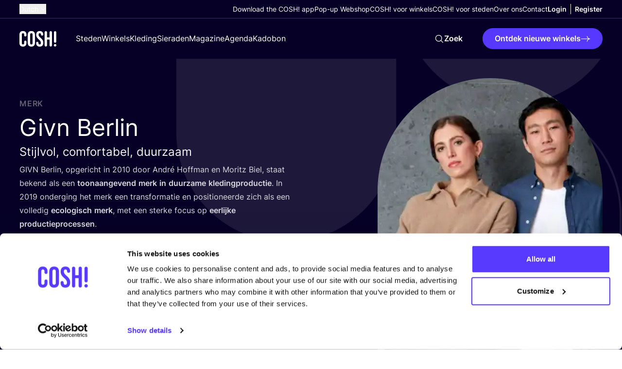

--- FILE ---
content_type: text/html; charset=UTF-8
request_url: https://cosh.eco/nl/merken/givn-berlin
body_size: 44737
content:


<!DOCTYPE html>
<html xmlns="http://www.w3.org/1999/xhtml" lang="nl">
	<head>
		<meta http-equiv="X-UA-Compatible" content="IE=edge" />
	<meta charset="utf-8">
	<meta name="viewport" content="minimum-scale=1.0, width=device-width">
	<link rel="home" href="https://cosh.eco/nl/merken/givn-berlin" hreflang="nl">

		
															<link rel="dns-prefetch" href="https://cosh.eco">
		<link rel="preconnect" href="https://cosh.eco" crossorigin>
														<link rel="dns-prefetch" href="https://consentcdn.cookiebot.com">
		<link rel="preconnect" href="https://consentcdn.cookiebot.com" crossorigin>
														<link rel="dns-prefetch" href="https://consent.cookiebot.com/">
		<link rel="preconnect" href="https://consent.cookiebot.com/" crossorigin>
									<link rel="dns-prefetch" href="https://ik.imagekit.io/mxzivwassd/">
		<link rel="preconnect" href="https://ik.imagekit.io/mxzivwassd/" crossorigin>
		
	<link rel="preload" href="https://cosh.eco/assets/fonts/sourceSerifPro/SourceSerifPro-It.woff2" as="font" type="font/woff2" crossorigin="anonymous">
	<link rel="preload" href="https://cosh.eco/assets/fonts/inter/Inter-SemiBold.woff2" as="font" type="font/woff2" crossorigin="anonymous">
	<link rel="preload" href="https://cosh.eco/assets/fonts/inter/Inter-Regular.woff2" as="font" type="font/woff2" crossorigin="anonymous">

		<link rel="apple-touch-icon" sizes="180x180" href="https://cosh.eco/assets/favicon/apple-touch-icon.png">
	<link rel="icon" type="image/png" sizes="32x32" href="https://cosh.eco/assets/favicon/favicon-32x32.png">
	<link rel="icon" type="image/png" sizes="16x16" href="https://cosh.eco/assets/favicon/favicon-16x16.png">
	<link rel="manifest" href="https://cosh.eco/assets/favicon/site.webmanifest">
	<link rel="mask-icon" href="https://cosh.eco/assets/favicon/safari-pinned-tab.svg" color="#5bbad5">
	<meta name="msapplication-TileColor" content="#603cba">
	<meta name="theme-color" content="#ffffff">

								<style>html{visibility: hidden;opacity:0;}</style>

					<link rel="stylesheet" href="https://cosh.eco/assets/css-BMhNgmIm.css">
					<link rel="stylesheet" href="https://cosh.eco/assets/cosh-stores-ateBvBeb.css">
		
		<style>html{visibility: visible;opacity:1;}</style>
	
		
			<title>Givn Berlin: duurzame casual wear voor hem en haar | COSH!</title>
<script>dataLayer = [];
(function(w,d,s,l,i){w[l]=w[l]||[];w[l].push({'gtm.start':
new Date().getTime(),event:'gtm.js'});var f=d.getElementsByTagName(s)[0],
j=d.createElement(s),dl=l!='dataLayer'?'&l='+l:'';j.async=true;j.src=
'https://www.googletagmanager.com/gtm.js?id='+i+dl;f.parentNode.insertBefore(j,f);
})(window,document,'script','dataLayer','GTM-P25LQSR');
</script>
<script>!function(f,b,e,v,n,t,s){if(f.fbq)return;n=f.fbq=function(){n.callMethod?
n.callMethod.apply(n,arguments):n.queue.push(arguments)};if(!f._fbq)f._fbq=n;
n.push=n;n.loaded=!0;n.version='2.0';n.queue=[];t=b.createElement(e);t.async=!0;
t.src=v;s=b.getElementsByTagName(e)[0];s.parentNode.insertBefore(t,s)}(window,
document,'script','https://connect.facebook.net/en_US/fbevents.js');
fbq('init', '1852378701507328');
fbq('track', 'PageView');
</script><meta name="keywords" content="conscious shopping, sustainable fashion, sustainable clothes, ethical fashion">
<meta name="description" content="Leef je helemaal in in de Berlijnse mode met Givn Berlin. Kwaliteitsvolle kledij voor man en vrouw.">
<meta name="referrer" content="no-referrer-when-downgrade">
<meta name="robots" content="all">
<meta content="729557030708637" property="fb:profile_id">
<meta content="776997207116162" property="fb:app_id">
<meta content="nl" property="og:locale">
<meta content="de" property="og:locale:alternate">
<meta content="es" property="og:locale:alternate">
<meta content="fr" property="og:locale:alternate">
<meta content="en" property="og:locale:alternate">
<meta content="COSH!" property="og:site_name">
<meta content="article" property="og:type">
<meta content="https://cosh.eco/nl/merken/givn-berlin" property="og:url">
<meta content="Givn Berlin: duurzame casual wear voor hem en haar | COSH!" property="og:title">
<meta content="Leef je helemaal in in de Berlijnse mode met Givn Berlin. Kwaliteitsvolle kledij voor man en vrouw." property="og:description">
<meta content="https://ik.imagekit.io/mxzivwassd/default/givn-berlin-fw-2024-men-women-sustainable-brand-cosh.png?tr=w-1200%2Cc-at_max_enlarge%3Aw-1200%2Ch-630%2Cf-auto%2Ccm-extract%2Cxc-600%2Cyc-215.62785079929%2Cq-82%2CindexId%3A&amp;v=1754552709" property="og:image">
<meta content="1200" property="og:image:width">
<meta content="630" property="og:image:height">
<meta content="Stijlvol, comfortabel, duurzaam" property="og:image:alt">
<meta content="https://vimeo.com/channels/1427369" property="og:see_also">
<meta content="https://www.tiktok.com/@cosh.eco" property="og:see_also">
<meta content="https://twitter.com/COSH_eco" property="og:see_also">
<meta content="https://www.linkedin.com/in/nikideschryver/" property="og:see_also">
<meta content="https://www.facebook.com/cosh.be" property="og:see_also">
<meta content="https://www.instagram.com/cosh.eco/" property="og:see_also">
<meta name="twitter:card" content="summary">
<meta name="twitter:site" content="@COSH_eco">
<meta name="twitter:creator" content="@COSH_eco">
<meta name="twitter:title" content="Givn Berlin: duurzame casual wear voor hem en haar | COSH!">
<meta name="twitter:description" content="Leef je helemaal in in de Berlijnse mode met Givn Berlin. Kwaliteitsvolle kledij voor man en vrouw.">
<meta name="twitter:image" content="https://ik.imagekit.io/mxzivwassd/default/givn-berlin-fw-2024-men-women-sustainable-brand-cosh.png?tr=w-800%2Cc-at_max_enlarge%3Aw-800%2Ch-800%2Cf-auto%2Ccm-extract%2Cxc-400%2Cyc-143.75190053286%2Cq-82%2CindexId%3A&amp;v=1754552709">
<meta name="twitter:image:width" content="800">
<meta name="twitter:image:height" content="800">
<meta name="twitter:image:alt" content="Stijlvol, comfortabel, duurzaam">
<link href="https://cosh.eco/nl/merken/givn-berlin" rel="canonical">
<link href="https://cosh.eco/nl" rel="home">
<link href="https://cosh.eco/de/marken/givn-berlin" rel="alternate" hreflang="de">
<link href="https://cosh.eco/es/marcas/givn-berlin" rel="alternate" hreflang="es">
<link href="https://cosh.eco/fr/marques/givn-berlin" rel="alternate" hreflang="fr">
<link href="https://cosh.eco/nl/merken/givn-berlin" rel="alternate" hreflang="nl">
<link href="https://cosh.eco/en/brands/givn-berlin" rel="alternate" hreflang="x-default">
<link href="https://cosh.eco/en/brands/givn-berlin" rel="alternate" hreflang="en">
<link href="https://cosh.eco/cpresources/2bc90bf9/assets/admin-bar-C40_4Bs4.css" rel="stylesheet">
<link href="https://cosh.eco/cpresources/c925e7d9/css/formie-theme.css?v=1762402779" rel="stylesheet">
<style>@layer admin-bar {
            admin-bar {
                &:not(:defined) {
                    display: block;
                    height: var(--admin-bar-height, 43px);
                    
                    & > * {
                        display: none;
                    }
                }
            }
        }
</style></head>

	<body class=""><noscript><iframe src="https://www.googletagmanager.com/ns.html?id=GTM-P25LQSR"
height="0" width="0" style="display:none;visibility:hidden"></iframe></noscript>

<noscript><img height="1" width="1" style="display:none"
src="https://www.facebook.com/tr?id=1852378701507328&ev=PageView&noscript=1" /></noscript>

		<div id="component-iphdfh" class="sprig-component" data-hx-target="this" data-hx-include="this" data-hx-trigger="load" data-hx-get="https://cosh.eco/index.php/actions/sprig-core/components/render" data-hx-vals="{&quot;sprig:config&quot;:&quot;5fecd842edcb1f12831b60ddfad33d458184df766d9c1976ae91574fabf9968c{\u0022id\u0022:\u0022component-iphdfh\u0022,\u0022siteId\u0022:2,\u0022template\u0022:\u0022_components\\\/admin-bar\u0022,\u0022variables\u0022:{\u0022entryUri\u0022:\u0022merken\\\/givn-berlin\u0022,\u0022categoryUri\u0022:\u0022\u0022}}&quot;}" s-trigger="load"></div>

						
			

	
							
									
	
	
	
<div
	class="js-popup hidden fixed top-0 left-0 z-100 w-screen h-screen overflow-auto items-center justify-center py-20 px-4 "
	data-theme="light"
	data-appear="on-leave"
	id="newsletter-popup"
>
	<div class="c-popup__backdrop absolute top-0 left-0 w-full min-h-full bg-neutral-900/40"></div>
	<div class="relative bg-neutral-0 rounded-1 vp7:min-w-[500px] max-w-[800px] overflow-hidden">
		
		<button
			aria-label="Sluit"
			class="c-popup__close absolute right-3 top-3 vp7:right-6 vp7:top-6 transition-transform ease-in-out duration-300 hover:rotate-90 bg-neutral-900/50 rounded-full p-1 js-data-layer"
			 data-layer="{&quot;event&quot;:&quot;popup_close&quot;,&quot;popup_id&quot;:&quot;newsletter-popup&quot;}" 		>
			


<svg class="text-neutral-0 fill-current" width="24" height="24" viewBox="0 0 24 24" xmlns="http://www.w3.org/2000/svg" focusable="false">
<path d="M6 18L18 6M6 6L18 18" stroke="currentColor" stroke-width="1.5" stroke-linecap="round" stroke-linejoin="round"/>
</svg>
		</button>

		<div class="p-5 vp7:p-10 pt-7 vp7:pt-11">
								
	<h3
		class="max-w-prose"
		
	>Schrijf je in voor <i>onze nieuwsbrief</i> en blijf op de hoogte!&nbsp;</h3>
		
					





	<div class="wysiwyg js-link-check text-neutral-800 wysiwyg wysiwyg-sm max-w-prose" ><p>Ik wil graag de maan­de­lijk­se nieuws­brief ont­van­gen met upda­tes over de blog en exclu­sie­ve eve­ne­men­ten. Wij gaan uiterst zorg­vul­dig om met uw per­soon­lij­ke gege­vens. Meer hier­over in <a href="https://cosh.eco/nl/privacy-policy">onze Pri­va­cy­ver­kla­ring.</a></p></div>


		
					<div class="flex w-full items-start relative flex-col space-y-3 mt-4">
				




<div class="c-form w-full" >
	<form id="fui-newsletterNewWebsiteNL-rjcppm" method="post" enctype="multipart/form-data" accept-charset="utf-8" data-fui-form="{&quot;formHashId&quot;:&quot;fui-newsletterNewWebsiteNL-rjcppm&quot;,&quot;formId&quot;:140113,&quot;formHandle&quot;:&quot;newsletterNewWebsiteNL&quot;,&quot;registeredJs&quot;:[{&quot;src&quot;:&quot;https:\/\/cosh.eco\/cpresources\/c925e7d9\/js\/captchas\/duplicate.js?v=1762402779&quot;,&quot;module&quot;:&quot;FormieDuplicateCaptcha&quot;,&quot;settings&quot;:{&quot;formId&quot;:&quot;fui-newsletterNewWebsiteNL-rjcppm&quot;,&quot;sessionKey&quot;:&quot;__DUP_1401133&quot;,&quot;value&quot;:&quot;696c092f9fd2a0.03244593&quot;}},{&quot;src&quot;:&quot;https:\/\/cosh.eco\/cpresources\/c925e7d9\/js\/captchas\/javascript.js?v=1762402779&quot;,&quot;module&quot;:&quot;FormieJSCaptcha&quot;,&quot;settings&quot;:{&quot;formId&quot;:&quot;fui-newsletterNewWebsiteNL-rjcppm&quot;,&quot;sessionKey&quot;:&quot;__JSCHK_1401133&quot;,&quot;value&quot;:&quot;696c092fa05e05.65254572&quot;}}],&quot;settings&quot;:{&quot;submitMethod&quot;:&quot;page-reload&quot;,&quot;submitActionMessage&quot;:&quot;&lt;p&gt;Je bent geabonneerd! Bedankt om ons te steunen in onze missie om de mode-industrie te veranderen. Kijk eens in je inbox, we hebben je een eerste e-mail gestuurd ;)&lt;\/p&gt;&quot;,&quot;submitActionMessageTimeout&quot;:null,&quot;submitActionMessagePosition&quot;:&quot;top-form&quot;,&quot;submitActionFormHide&quot;:true,&quot;submitAction&quot;:&quot;message&quot;,&quot;submitActionTab&quot;:null,&quot;errorMessage&quot;:&quot;&lt;p&gt;We konden je inzending niet verwerken. Onze excuses voor het ongemak. Probeer het later opnieuw.&lt;\/p&gt;&quot;,&quot;errorMessagePosition&quot;:&quot;top-form&quot;,&quot;loadingIndicator&quot;:&quot;spinner&quot;,&quot;loadingIndicatorText&quot;:null,&quot;validationOnSubmit&quot;:true,&quot;validationOnFocus&quot;:false,&quot;scrollToTop&quot;:true,&quot;hasMultiplePages&quot;:false,&quot;pages&quot;:[{&quot;id&quot;:3,&quot;label&quot;:&quot;Page 1&quot;,&quot;settings&quot;:{&quot;submitButtonLabel&quot;:&quot;Ik mis niets meer!&quot;,&quot;backButtonLabel&quot;:&quot;Back&quot;,&quot;showBackButton&quot;:false,&quot;saveButtonLabel&quot;:&quot;Save&quot;,&quot;showSaveButton&quot;:false,&quot;saveButtonStyle&quot;:&quot;link&quot;,&quot;buttonsPosition&quot;:&quot;left&quot;,&quot;cssClasses&quot;:null,&quot;containerAttributes&quot;:[],&quot;inputAttributes&quot;:[],&quot;enableNextButtonConditions&quot;:false,&quot;nextButtonConditions&quot;:[],&quot;enablePageConditions&quot;:false,&quot;pageConditions&quot;:[],&quot;enableJsEvents&quot;:false,&quot;jsGtmEventOptions&quot;:[]}}],&quot;themeConfig&quot;:{&quot;loading&quot;:{&quot;class&quot;:&quot;fui-loading&quot;},&quot;errorMessage&quot;:{&quot;class&quot;:&quot;fui-error-message&quot;},&quot;disabled&quot;:{&quot;class&quot;:&quot;fui-disabled&quot;},&quot;tabError&quot;:{&quot;class&quot;:&quot;fui-tab-error&quot;},&quot;tabActive&quot;:{&quot;class&quot;:&quot;fui-tab-active&quot;},&quot;tabComplete&quot;:{&quot;class&quot;:&quot;fui-tab-complete&quot;},&quot;successMessage&quot;:{&quot;class&quot;:&quot;fui-success-message&quot;},&quot;alert&quot;:{&quot;class&quot;:&quot;fui-alert&quot;},&quot;alertError&quot;:{&quot;class&quot;:&quot;fui-alert fui-alert-error fui-alert-top-form&quot;,&quot;role&quot;:&quot;alert&quot;,&quot;data-fui-alert&quot;:true,&quot;data-fui-alert-error&quot;:true},&quot;alertSuccess&quot;:{&quot;class&quot;:&quot;fui-alert fui-alert-success fui-alert-top-form&quot;,&quot;role&quot;:&quot;alert&quot;,&quot;data-fui-alert&quot;:true,&quot;data-fui-alert-success&quot;:true},&quot;page&quot;:{&quot;id&quot;:&quot;fui-newsletterNewWebsiteNL-rjcppm-p-3&quot;,&quot;class&quot;:&quot;fui-page flex flex-col gap-4&quot;,&quot;data-index&quot;:&quot;0&quot;,&quot;data-id&quot;:&quot;3&quot;,&quot;data-fui-page&quot;:true},&quot;progress&quot;:{&quot;class&quot;:&quot;fui-progress&quot;,&quot;data-fui-progress&quot;:true},&quot;tab&quot;:{&quot;class&quot;:&quot;fui-tab&quot;},&quot;success&quot;:{&quot;class&quot;:&quot;fui-success&quot;},&quot;error&quot;:{&quot;class&quot;:&quot;fui-error-message&quot;},&quot;fieldContainerError&quot;:{&quot;class&quot;:&quot;fui-error&quot;},&quot;fieldInputError&quot;:{&quot;class&quot;:&quot;fui-error&quot;},&quot;fieldErrors&quot;:{&quot;class&quot;:&quot;fui-errors&quot;,&quot;data-field-error-messages&quot;:true},&quot;fieldError&quot;:{&quot;class&quot;:&quot;fui-error-message&quot;,&quot;data-field-error-message&quot;:true}},&quot;redirectUrl&quot;:&quot;&quot;,&quot;currentPageId&quot;:3,&quot;outputJsTheme&quot;:true,&quot;enableUnloadWarning&quot;:true,&quot;enableBackSubmission&quot;:true,&quot;ajaxTimeout&quot;:10,&quot;outputConsoleMessages&quot;:true,&quot;baseActionUrl&quot;:&quot;https:\/\/cosh.eco\/index.php\/actions&quot;,&quot;refreshTokenUrl&quot;:&quot;https:\/\/cosh.eco\/index.php\/actions\/formie\/forms\/refresh-tokens?form=FORM_PLACEHOLDER&quot;,&quot;scriptAttributes&quot;:[]}}" data-form-submit-method="page-reload" data-form-submit-action="message" data-loading-indicator="spinner"><input type="hidden" name="CRAFT_CSRF_TOKEN" value="5TjaM8v5nf9dahGOR571wEMpM7AOTKMyAo6yNkVAGOR2j2RkgvvHjchZqmqbtrCcCSV9vi_muLQyUUXDPTrzVGPa5XN1cVGcGdgLKLuil_8=" autocomplete="off"><input type="hidden" name="action" value="formie/submissions/submit"><input type="hidden" name="submitAction" value="submit"><input type="hidden" name="handle" value="newsletterNewWebsiteNL"><input type="hidden" name="siteId" value="2"><div id="fui-newsletterNewWebsiteNL-rjcppm-p-3" class="fui-page flex flex-col gap-4" data-index="0" data-id="3" data-fui-page><div class="fui-row fui-page-row flex flex-col vp7:flex-row items-stretch m-0 gap-4" data-fui-field-count="2"><div class="flex-1" data-field-handle="name1" data-field-type="name" data-validation="required"><label class="typo-small-strong mb-1 text-neutral-900" for="fui-newsletterNewWebsiteNL-rjcppm-fields-name1" data-field-label>Voornaam&nbsp;<span class="fui-required" aria-hidden="true">*</span></label><div class="fui-input-wrapper"><input type="text" id="fui-newsletterNewWebsiteNL-rjcppm-fields-name1" class="fui-input w-full py-4 px-7 bg-neutral-0 border-1 border-neutral-200 focus:border-neutral-200 rounded-full typo-p focus:ring-1 focus:ring-offset-2 focus:ring-primary-400" name="fields[name1]" value="" placeholder="Voornaam" autocomplete="name" required data-fui-id="newsletterNewWebsiteNL-name1"></div></div><div class="flex-1" data-field-handle="eMail" data-field-type="email" data-validation="required|email"><label class="typo-small-strong mb-1 text-neutral-900" for="fui-newsletterNewWebsiteNL-rjcppm-fields-eMail" data-field-label>E-mail&nbsp;<span class="fui-required" aria-hidden="true">*</span></label><div class="fui-input-wrapper"><input type="email" id="fui-newsletterNewWebsiteNL-rjcppm-fields-eMail" class="fui-input w-full py-4 px-7 bg-neutral-0 border-1 border-neutral-200 focus:border-neutral-200 rounded-full typo-p focus:ring-1 focus:ring-offset-2 focus:ring-primary-400" name="fields[eMail]" value="" placeholder="E-mail" autocomplete="email" required data-fui-id="newsletterNewWebsiteNL-eMail"></div></div></div><div class="formie-duplicate-captcha-placeholder" data-duplicate-captcha-placeholder></div><div id="beesknees_1401133_wrapper" style="display:none;"><label for="beesknees_1401133">Laat dit veld leeg</label><input type="text" id="beesknees_1401133" name="beesknees" style="display:none;" /></div><div class="formie-jscaptcha-placeholder" data-jscaptcha-placeholder></div><button type="submit" class="c-button self-start" data-submit-action="submit">Ik mis niets meer!</button></div></form>
</div>


			</div>
		
			
		</div>
	</div>
</div>

	








	
		
		
		
		
		
	
	

<header class="relative z-30  bg-neutral-900" data-theme="dark">
	<div class="flex items-center justify-between container container-space-x vp12:hidden relative z-40 bg-neutral-900">
		
<a
	class="w-19 mr-10 inline-block"href="https://cosh.eco/nl/"
		target="_self"
		aria-label="COSH! home"><svg class="w-full fill-current text-neutral-0" width="76" height="33" viewBox="0 0 76 33" fill="none" xmlns="http://www.w3.org/2000/svg" focusable="false">
<path d="M7.21625 33.0002C11.938 33.0002 14.4325 30.1494 14.4325 25.3385V22.9776C14.4325 21.5522 13.4971 20.6613 12.1162 20.6613C10.7353 20.6613 9.79985 21.5968 9.79985 22.9776V25.6949C9.79985 27.7439 8.81987 28.5457 7.34989 28.5457C5.87991 28.5457 4.89993 27.7439 4.89993 25.6949V8.27787C4.89993 6.22881 5.87991 5.38246 7.34989 5.38246C8.81987 5.38246 9.79985 6.22881 9.79985 8.27787V9.83693C9.79985 11.2178 10.7353 12.1533 12.1162 12.1533C13.4971 12.1533 14.4325 11.2178 14.4325 9.83693V8.58968C14.4325 3.77884 11.938 0.927979 7.21625 0.927979C2.49451 0.927979 0 3.77884 0 8.58968V25.3385C0 30.1494 2.49451 33.0002 7.21625 33.0002Z" fill="currentColor"/>
<path d="M24.5337 33.0002C29.3446 33.0002 31.9727 30.1494 31.9727 25.1603V8.76786C31.9727 3.77884 29.3446 0.927979 24.5337 0.927979C19.7229 0.927979 17.0948 3.77884 17.0948 8.76786V25.1603C17.0948 30.1494 19.7229 33.0002 24.5337 33.0002ZM24.5337 28.5457C22.9747 28.5457 21.9947 27.6994 21.9947 25.4722V8.45605C21.9947 6.22881 22.9747 5.38246 24.5337 5.38246C26.0928 5.38246 27.0728 6.22881 27.0728 8.45605V25.4722C27.0728 27.6994 26.0928 28.5457 24.5337 28.5457Z" fill="currentColor"/>
<path d="M41.6563 33.0002C46.4672 33.0002 49.0508 30.1494 49.0508 25.0713C49.0508 21.1959 47.759 18.7013 43.6608 15.0932C40.4536 12.2869 39.4291 10.6387 39.4291 8.36696C39.4291 6.22881 40.32 5.38246 41.8791 5.38246C43.4381 5.38246 44.329 6.36244 44.329 8.0106C44.329 9.34694 45.0863 10.3715 46.6453 10.3715C48.1153 10.3715 48.9617 9.56967 48.9617 8.0106C48.9617 4.00157 46.6008 0.927979 41.8345 0.927979C37.0682 0.927979 34.5292 3.77885 34.5292 8.67877C34.5292 12.2424 35.8655 14.7814 39.9636 18.3895C43.1709 21.1959 44.1508 22.844 44.1508 25.4276C44.1508 27.7439 43.1709 28.5457 41.6118 28.5457C40.0527 28.5457 39.0727 27.7439 39.0727 25.5167C39.0727 23.7349 38.0482 23.0667 36.7564 23.0667C35.2864 23.0667 34.4401 24.0022 34.4401 25.4276C34.4401 30.1494 36.8455 33.0002 41.6563 33.0002Z" fill="currentColor"/>
<path d="M54.3102 32.822C55.7356 32.822 56.7601 31.7975 56.7601 30.3721V18.5232H62.0164V30.3721C62.0164 31.7975 63.041 32.822 64.4664 32.822C65.8918 32.822 66.9163 31.7975 66.9163 30.3721V3.55612C66.9163 2.13069 65.8918 1.10616 64.4664 1.10616C63.041 1.10616 62.0164 2.13069 62.0164 3.55612V14.0687H56.7601V3.55612C56.7601 2.13069 55.7356 1.10616 54.3102 1.10616C52.8847 1.10616 51.8602 2.13069 51.8602 3.55612V30.3721C51.8602 31.7975 52.8847 32.822 54.3102 32.822Z" fill="currentColor"/>
<path d="M73.4164 32.822C74.8418 32.822 76 31.6639 76 30.2384C76 28.813 74.8418 27.6549 73.4164 27.6549C71.991 27.6549 70.8328 28.813 70.8328 30.2384C70.8328 31.6639 71.991 32.822 73.4164 32.822Z" fill="currentColor"/>
<path d="M70.9876 3.63154C70.9876 2.29015 72.075 1.20274 73.4164 1.20274C74.7578 1.20274 75.8452 2.29015 75.8452 3.63154V22.5756C75.8452 23.917 74.7578 25.0044 73.4164 25.0044C72.075 25.0044 70.9876 23.917 70.9876 22.5756V3.63154Z" fill="currentColor"/>
</svg>
</a>

		<div class="flex vp12:hidden pointer-events-auto items-center">
			<div id="component-peihpl" class="sprig-component" data-hx-target="this" data-hx-include="this" data-hx-trigger="load" data-hx-get="https://cosh.eco/index.php/actions/sprig-core/components/render" data-hx-vals="{&quot;sprig:config&quot;:&quot;ea18672d7dffea4e9d4d2ee15fc0491309e3c49d9fe83f5b3f347b61bdab329e{\u0022id\u0022:\u0022component-peihpl\u0022,\u0022siteId\u0022:2,\u0022template\u0022:\u0022_components\\\/admin-menu\u0022,\u0022variables\u0022:{\u0022linkClass\u0022:\u0022text-neutral-0 vp12:text-neutral-900\u0022,\u0022dark\u0022:true}}&quot;}" s-trigger="load">





	
	<div class="flex vp12:divide-x vp12:-mx-2 ">
		


	
	

<a
	class="c-link flex items-center text-center max-vp12:hidden !font-bold px-2 js-data-layer text-neutral-0 vp12:text-neutral-900 typo-small"
		href="https://cosh.eco/nl/login"
	target="_self"
		
>
	
	<span>Login</span>

	</a>

		


	
	

<a
	class="c-link flex items-center text-center max-vp12:hidden !font-bold px-2 js-data-layer text-neutral-0 vp12:text-neutral-900 typo-small"
		href="https://cosh.eco/nl/registreer"
	target="_self"
		
>
	
	<span>Register</span>

	</a>

				<a class="vp12:hidden py-6 px-2 text-neutral-0 vp12:text-neutral-900" href="https://cosh.eco/nl/login" aria-label="Login">
			


<svg class="w-6 h-6" width="24" height="24" viewBox="0 0 24 24" xmlns="http://www.w3.org/2000/svg" focusable="false">
<path fill="currentColor" fill-rule="evenodd" clip-rule="evenodd" d="M12 3C10.3431 3 8.99994 4.34315 8.99994 6C8.99994 7.65685 10.3431 9 12 9C13.6568 9 15 7.65685 15 6C15 4.34315 13.6568 3 12 3ZM7.49994 6C7.49994 3.51471 9.51467 1.5 12 1.5C14.4852 1.5 16.5 3.51471 16.5 6C16.5 8.48529 14.4852 10.5 12 10.5C9.51467 10.5 7.49994 8.48529 7.49994 6Z" />
<path fill="currentColor" fill-rule="evenodd" clip-rule="evenodd" d="M5.27706 19.6409C7.34228 20.5158 9.61385 21 12.0003 21C14.3865 21 16.6578 20.5159 18.7229 19.6411C18.4152 16.1987 15.5227 13.5 12 13.5C8.47733 13.5 5.58483 16.1985 5.27706 19.6409ZM3.75121 20.1053C3.82855 15.6156 7.49196 12 12 12C16.5081 12 20.1716 15.6158 20.2487 20.1056C20.2538 20.4034 20.0823 20.676 19.8116 20.8002C17.4326 21.8918 14.7865 22.5 12.0003 22.5C9.21382 22.5 6.56739 21.8917 4.18828 20.7998C3.91761 20.6756 3.74608 20.403 3.75121 20.1053Z" />
</svg>
		</a>
	</div>
</div>

			<button
				class="c-menu js-menu p-6 pl-3 -mr-6 flex items-center"
				aria-label="mobile nav toggle"
				data-trigger="mobile-nav-dark"
			>
				<span class="c-menu__box">
					<span class="c-menu__inner"></span>
				</span>
			</button>
		</div>
	</div>

	<div
		class="flex flex-col c-nav fixed inset-0 overflow-auto vp12:overflow-visible vp12:relative"
		data-content="mobile-nav-dark"
	>
		

<div class="w-full vp12:container vp12:container-space-x vp12:border-b flex flex-col items-start vp12:items-center vp12:flex-row justify-between gap-y-6 order-last vp12:order-none border-neutral-800">
			



									
<div class="js-flyout c-flyout mx-4 vp3:mx-6 vp12:mx-0">
	<button
		class="flex items-center whitespace-nowrap text-neutral-0"
		data-trigger="language-toggle"
	>
		<span class="mr-1 typo-small ">
			Dutch
		</span>

		


<svg class="c-flyout__arrow fill-current" width="24" height="24" viewBox="0 0 24 24" xmlns="http://www.w3.org/2000/svg" focusable="false">
<path fill="currentColor" fill-rule="evenodd" clip-rule="evenodd" d="M3.96967 7.71967C4.26256 7.42678 4.73744 7.42678 5.03033 7.71967L12 14.6893L18.9697 7.71967C19.2626 7.42678 19.7374 7.42678 20.0303 7.71967C20.3232 8.01256 20.3232 8.48744 20.0303 8.78033L12.5303 16.2803C12.2374 16.5732 11.7626 16.5732 11.4697 16.2803L3.96967 8.78033C3.67678 8.48744 3.67678 8.01256 3.96967 7.71967Z"/>
</svg>
	</button>

	<nav
		class="c-flyout__content left-0"
		data-content="language-toggle"
	>
		<ul class="flex flex-col">
																																												
					<li>
						<a
							class="c-flyout__item typo-small"
							 href="https://cosh.eco/en/brands/givn-berlin" hreflang="en" lang="en"
						>
							English
						</a>
					</li>
																																																							
					<li>
						<a
							class="c-flyout__item typo-small"
							 href="https://cosh.eco/fr/marques/givn-berlin" hreflang="fr" lang="fr"
						>
							French
						</a>
					</li>
																																																
					<li>
						<a
							class="c-flyout__item typo-small"
							 href="https://cosh.eco/es/marcas/givn-berlin" hreflang="es" lang="es"
						>
							Spanish
						</a>
					</li>
																																																
					<li>
						<a
							class="c-flyout__item typo-small"
							 href="https://cosh.eco/de/marken/givn-berlin" hreflang="de" lang="de"
						>
							German
						</a>
					</li>
																																																
					<li>
						<a
							class="c-flyout__item typo-small"
							 href="https://cosh.eco/hr/" hreflang="hr" lang="hr"
						>
							Croatian
						</a>
					</li>
									</ul>
	</nav>
</div>
	
	<div class="flex flex-col py-6 vp12:py-2 w-full px-4 vp3:px-6 vp12:px-0 justify-end full-bleed vp12:w-full vp12:m-auto vp12:bg-transparent items-start gap-y-5 vp12:gap-y-0 vp12:flex-row vp12:items-center vp12:gap-x-10 bg-neutral-0">
		<nav>
			<ul class="flex flex-col items-start gap-y-5 vp12:gap-y-0 vp12:flex-row vp12:items-center vp12:gap-x-10">
									<li class="relative">
						


	
	

<a
	class="c-link flex items-center text-center text-neutral-900 vp12:text-neutral-0  typo-small"
		href="https://cosh.eco/nl/cosh-digital-wardrobe"
	target="_self"
		
>
	
	<span>Download the COSH! app</span>

	</a>
					</li>
									<li class="relative">
						


	
	

<a
	class="c-link flex items-center text-center text-neutral-900 vp12:text-neutral-0  typo-small"
		href="https://popup-shop.cosh.eco/"
	target="_self"
		
>
	
	<span>Pop-up Webshop</span>

	</a>
					</li>
									<li class="relative">
						


	
	

<a
	class="c-link flex items-center text-center text-neutral-900 vp12:text-neutral-0  typo-small"
		href="https://cosh.eco/nl/cosh-for-stores"
	target="_self"
		
>
	
	<span>COSH! voor winkels</span>

	</a>
					</li>
									<li class="relative">
						


	
	

<a
	class="c-link flex items-center text-center text-neutral-900 vp12:text-neutral-0  typo-small"
		href="https://cosh.eco/nl/how-to-join-cosh-as-a-city"
	target="_self"
		
>
	
	<span>COSH! voor steden</span>

	</a>
					</li>
									<li class="relative">
						


	
	

<a
	class="c-link flex items-center text-center text-neutral-900 vp12:text-neutral-0  typo-small"
		href="https://cosh.eco/nl/over-ons"
	target="_self"
		
>
	
	<span>Over ons</span>

	</a>
					</li>
									<li class="relative">
						


	
	

<a
	class="c-link flex items-center text-center text-neutral-900 vp12:text-neutral-0  typo-small"
		href="https://cosh.eco/nl/contact"
	target="_self"
		
>
	
	<span>Contact</span>

	</a>
					</li>
							</ul>
		</nav>

		<div id="component-soxyoo" class="sprig-component" data-hx-target="this" data-hx-include="this" data-hx-trigger="load" data-hx-get="https://cosh.eco/index.php/actions/sprig-core/components/render" data-hx-vals="{&quot;sprig:config&quot;:&quot;dc2ab86d94ac930113ab3b042f7c8213a62dfe574b76697bd756dd2c940dc509{\u0022id\u0022:\u0022component-soxyoo\u0022,\u0022siteId\u0022:2,\u0022template\u0022:\u0022_components\\\/admin-menu\u0022,\u0022variables\u0022:{\u0022class\u0022:\u0022max-vp12:hidden\u0022,\u0022linkClass\u0022:\u0022text-neutral-900 vp12:text-neutral-0\u0022,\u0022dark\u0022:true}}&quot;}" s-trigger="load">





	
	<div class="flex vp12:divide-x vp12:-mx-2 max-vp12:hidden">
		


	
	

<a
	class="c-link flex items-center text-center max-vp12:hidden !font-bold px-2 js-data-layer text-neutral-900 vp12:text-neutral-0 typo-small"
		href="https://cosh.eco/nl/login"
	target="_self"
		
>
	
	<span>Login</span>

	</a>

		


	
	

<a
	class="c-link flex items-center text-center max-vp12:hidden !font-bold px-2 js-data-layer text-neutral-900 vp12:text-neutral-0 typo-small"
		href="https://cosh.eco/nl/registreer"
	target="_self"
		
>
	
	<span>Register</span>

	</a>

				<a class="vp12:hidden py-6 px-2 text-neutral-900 vp12:text-neutral-0" href="https://cosh.eco/nl/login" aria-label="Login">
			


<svg class="w-6 h-6" width="24" height="24" viewBox="0 0 24 24" xmlns="http://www.w3.org/2000/svg" focusable="false">
<path fill="currentColor" fill-rule="evenodd" clip-rule="evenodd" d="M12 3C10.3431 3 8.99994 4.34315 8.99994 6C8.99994 7.65685 10.3431 9 12 9C13.6568 9 15 7.65685 15 6C15 4.34315 13.6568 3 12 3ZM7.49994 6C7.49994 3.51471 9.51467 1.5 12 1.5C14.4852 1.5 16.5 3.51471 16.5 6C16.5 8.48529 14.4852 10.5 12 10.5C9.51467 10.5 7.49994 8.48529 7.49994 6Z" />
<path fill="currentColor" fill-rule="evenodd" clip-rule="evenodd" d="M5.27706 19.6409C7.34228 20.5158 9.61385 21 12.0003 21C14.3865 21 16.6578 20.5159 18.7229 19.6411C18.4152 16.1987 15.5227 13.5 12 13.5C8.47733 13.5 5.58483 16.1985 5.27706 19.6409ZM3.75121 20.1053C3.82855 15.6156 7.49196 12 12 12C16.5081 12 20.1716 15.6158 20.2487 20.1056C20.2538 20.4034 20.0823 20.676 19.8116 20.8002C17.4326 21.8918 14.7865 22.5 12.0003 22.5C9.21382 22.5 6.56739 21.8917 4.18828 20.7998C3.91761 20.6756 3.74608 20.403 3.75121 20.1053Z" />
</svg>
		</a>
	</div>
</div>
	</div>
</div>

		<div class="pt-20 pb-16 vp12:py-5 w-full flex-grow container container-space-x flex items-start flex-col vp12:flex-row vp12:items-center gap-y-4 vp12:justify-between">
			


<form
	class="c-search w-full relative vp12:hidden"
	action="https://cosh.eco/nl/zoeken/resultaten"
	data-modal="global-search-mobile"
>
	<div class="c-search__field duration-300 delay-100 transition relative w-full">
		
		

<input
	id="global-search"
	class="c-search__input appearance-none duration py-3 vp6:py-4 pl-7 pr-14 w-full rounded-full transition-colors border outline-offset-2 focus:outline  shadow-lg shadow-neutral-800/10"
	type="text"
	name="q"		placeholder="Zoek op een website"		
	data-focus="global-search-mobile"
>

															





		
<button
	class="c-button absolute right-2 top-1/2 -translate-y-1/2 hidden vp6:flex js-data-layer"
		 type="submit" data-layer='{"event":"button_click","button_label":"Zoek"}' data-ignore-theme=""
>
			


<svg class="w-5 h-5 flex-shrink-0 fill-current" width="24" height="24" viewBox="0 0 24 24" xmlns="http://www.w3.org/2000/svg" focusable="false">
<path fill="currentColor" fill-rule="evenodd" clip-rule="evenodd" d="M4.66566 4.66566C6.21289 3.11843 8.31138 2.24921 10.4995 2.24921C12.6876 2.24921 14.7861 3.11843 16.3333 4.66566C17.8805 6.21289 18.7498 8.31138 18.7498 10.4995C18.7498 12.4362 18.0688 14.3027 16.8395 15.7788L21.5303 20.4697C21.8232 20.7626 21.8232 21.2374 21.5303 21.5303C21.2374 21.8232 20.7626 21.8232 20.4697 21.5303L15.7788 16.8395C14.3027 18.0688 12.4362 18.7498 10.4995 18.7498C8.31138 18.7498 6.21289 17.8805 4.66566 16.3333C3.11843 14.7861 2.24921 12.6876 2.24921 10.4995C2.24921 8.31138 3.11843 6.21289 4.66566 4.66566ZM10.4995 3.74921C8.7092 3.74921 6.99224 4.46039 5.72632 5.72632C4.46039 6.99224 3.74921 8.7092 3.74921 10.4995C3.74921 12.2898 4.46039 14.0067 5.72632 15.2727C6.99224 16.5386 8.7092 17.2498 10.4995 17.2498C12.2898 17.2498 14.0067 16.5386 15.2727 15.2727C16.5386 14.0067 17.2498 12.2898 17.2498 10.4995C17.2498 8.7092 16.5386 6.99224 15.2727 5.72632C14.0067 4.46039 12.2898 3.74921 10.4995 3.74921Z" fill="currentColor"/>
</svg>
	
			<span class="c-button__inner">Zoek</span>
	
	</button>

						


		

<button
	class="c-icon-button flex items-center justify-center rounded-full border transition-colors absolute right-2 top-1/2 -translate-y-1/2 vp6:hidden w-10 h-10 min-w-10 min-h-10"
		 type="submit" data-ignore-theme=""
>
	


<svg class="min-w-4 w-4 min-h-4 h-4 fill-current" width="24" height="24" viewBox="0 0 24 24" xmlns="http://www.w3.org/2000/svg" focusable="false">
<path fill="currentColor" fill-rule="evenodd" clip-rule="evenodd" d="M4.66566 4.66566C6.21289 3.11843 8.31138 2.24921 10.4995 2.24921C12.6876 2.24921 14.7861 3.11843 16.3333 4.66566C17.8805 6.21289 18.7498 8.31138 18.7498 10.4995C18.7498 12.4362 18.0688 14.3027 16.8395 15.7788L21.5303 20.4697C21.8232 20.7626 21.8232 21.2374 21.5303 21.5303C21.2374 21.8232 20.7626 21.8232 20.4697 21.5303L15.7788 16.8395C14.3027 18.0688 12.4362 18.7498 10.4995 18.7498C8.31138 18.7498 6.21289 17.8805 4.66566 16.3333C3.11843 14.7861 2.24921 12.6876 2.24921 10.4995C2.24921 8.31138 3.11843 6.21289 4.66566 4.66566ZM10.4995 3.74921C8.7092 3.74921 6.99224 4.46039 5.72632 5.72632C4.46039 6.99224 3.74921 8.7092 3.74921 10.4995C3.74921 12.2898 4.46039 14.0067 5.72632 15.2727C6.99224 16.5386 8.7092 17.2498 10.4995 17.2498C12.2898 17.2498 14.0067 16.5386 15.2727 15.2727C16.5386 14.0067 17.2498 12.2898 17.2498 10.4995C17.2498 8.7092 16.5386 6.99224 15.2727 5.72632C14.0067 4.46039 12.2898 3.74921 10.4995 3.74921Z" fill="currentColor"/>
</svg>

	<span class="sr-only">Zoek</span>
</button>
												
	</div>

	</form>

			<div class="flex items-center">
				
<a
	class="w-19 mr-6 vp12:mr-10 hidden vp12:block inline-block"href="https://cosh.eco/nl/"
		target="_self"
		aria-label="COSH! logo"><svg class="w-full fill-current text-neutral-0" width="76" height="33" viewBox="0 0 76 33" fill="none" xmlns="http://www.w3.org/2000/svg" focusable="false">
<path d="M7.21625 33.0002C11.938 33.0002 14.4325 30.1494 14.4325 25.3385V22.9776C14.4325 21.5522 13.4971 20.6613 12.1162 20.6613C10.7353 20.6613 9.79985 21.5968 9.79985 22.9776V25.6949C9.79985 27.7439 8.81987 28.5457 7.34989 28.5457C5.87991 28.5457 4.89993 27.7439 4.89993 25.6949V8.27787C4.89993 6.22881 5.87991 5.38246 7.34989 5.38246C8.81987 5.38246 9.79985 6.22881 9.79985 8.27787V9.83693C9.79985 11.2178 10.7353 12.1533 12.1162 12.1533C13.4971 12.1533 14.4325 11.2178 14.4325 9.83693V8.58968C14.4325 3.77884 11.938 0.927979 7.21625 0.927979C2.49451 0.927979 0 3.77884 0 8.58968V25.3385C0 30.1494 2.49451 33.0002 7.21625 33.0002Z" fill="currentColor"/>
<path d="M24.5337 33.0002C29.3446 33.0002 31.9727 30.1494 31.9727 25.1603V8.76786C31.9727 3.77884 29.3446 0.927979 24.5337 0.927979C19.7229 0.927979 17.0948 3.77884 17.0948 8.76786V25.1603C17.0948 30.1494 19.7229 33.0002 24.5337 33.0002ZM24.5337 28.5457C22.9747 28.5457 21.9947 27.6994 21.9947 25.4722V8.45605C21.9947 6.22881 22.9747 5.38246 24.5337 5.38246C26.0928 5.38246 27.0728 6.22881 27.0728 8.45605V25.4722C27.0728 27.6994 26.0928 28.5457 24.5337 28.5457Z" fill="currentColor"/>
<path d="M41.6563 33.0002C46.4672 33.0002 49.0508 30.1494 49.0508 25.0713C49.0508 21.1959 47.759 18.7013 43.6608 15.0932C40.4536 12.2869 39.4291 10.6387 39.4291 8.36696C39.4291 6.22881 40.32 5.38246 41.8791 5.38246C43.4381 5.38246 44.329 6.36244 44.329 8.0106C44.329 9.34694 45.0863 10.3715 46.6453 10.3715C48.1153 10.3715 48.9617 9.56967 48.9617 8.0106C48.9617 4.00157 46.6008 0.927979 41.8345 0.927979C37.0682 0.927979 34.5292 3.77885 34.5292 8.67877C34.5292 12.2424 35.8655 14.7814 39.9636 18.3895C43.1709 21.1959 44.1508 22.844 44.1508 25.4276C44.1508 27.7439 43.1709 28.5457 41.6118 28.5457C40.0527 28.5457 39.0727 27.7439 39.0727 25.5167C39.0727 23.7349 38.0482 23.0667 36.7564 23.0667C35.2864 23.0667 34.4401 24.0022 34.4401 25.4276C34.4401 30.1494 36.8455 33.0002 41.6563 33.0002Z" fill="currentColor"/>
<path d="M54.3102 32.822C55.7356 32.822 56.7601 31.7975 56.7601 30.3721V18.5232H62.0164V30.3721C62.0164 31.7975 63.041 32.822 64.4664 32.822C65.8918 32.822 66.9163 31.7975 66.9163 30.3721V3.55612C66.9163 2.13069 65.8918 1.10616 64.4664 1.10616C63.041 1.10616 62.0164 2.13069 62.0164 3.55612V14.0687H56.7601V3.55612C56.7601 2.13069 55.7356 1.10616 54.3102 1.10616C52.8847 1.10616 51.8602 2.13069 51.8602 3.55612V30.3721C51.8602 31.7975 52.8847 32.822 54.3102 32.822Z" fill="currentColor"/>
<path d="M73.4164 32.822C74.8418 32.822 76 31.6639 76 30.2384C76 28.813 74.8418 27.6549 73.4164 27.6549C71.991 27.6549 70.8328 28.813 70.8328 30.2384C70.8328 31.6639 71.991 32.822 73.4164 32.822Z" fill="currentColor"/>
<path d="M70.9876 3.63154C70.9876 2.29015 72.075 1.20274 73.4164 1.20274C74.7578 1.20274 75.8452 2.29015 75.8452 3.63154V22.5756C75.8452 23.917 74.7578 25.0044 73.4164 25.0044C72.075 25.0044 70.9876 23.917 70.9876 22.5756V3.63154Z" fill="currentColor"/>
</svg>
</a>

				<nav>
					<ul class="flex flex-col flex-wrap items-start gap-y-4 vp12:gap-y-0 vp12:flex-row vp12:items-center vp12:gap-x-10">
																				
															<li class="relative">
									


	
	

<a
	class="c-link flex items-center text-center h-8  typo-p"
		href="https://cosh.eco/nl/winkelroute"
	target="_self"
		
>
	
	<span>Steden</span>

	</a>
								</li>
																											
															<li class="relative">
									


	
	

<a
	class="c-link flex items-center text-center h-8  typo-p"
		href="https://cosh.eco/nl/winkels"
	target="_self"
		
>
	
	<span>Winkels</span>

	</a>
								</li>
																											
															<li class="relative">
									


	
	

<a
	class="c-link flex items-center text-center h-8  typo-p"
		href="https://cosh.eco/nl/merken"
	target="_self"
		
>
	
	<span>Kleding</span>

	</a>
								</li>
																											
															<li class="relative">
									


	
	

<a
	class="c-link flex items-center text-center h-8  typo-p"
		href="https://cosh.eco/nl/topic/jewellery"
	target="_self"
		
>
	
	<span>Sieraden</span>

	</a>
								</li>
																											
															<li class="relative">
									


	
	

<a
	class="c-link flex items-center text-center h-8  typo-p"
		href="https://cosh.eco/nl/artikelen"
	target="_self"
		
>
	
	<span>Magazine</span>

	</a>
								</li>
																											
															<li class="relative">
									


	
	

<a
	class="c-link flex items-center text-center h-8  typo-p"
		href="https://cosh.eco/nl/evenementen"
	target="_self"
		
>
	
	<span>Agenda</span>

	</a>
								</li>
																											
															<li class="relative">
									


	
	

<a
	class="c-link flex items-center text-center h-8  typo-p"
		href="https://cosh.eco/nl/gift-cards"
	target="_self"
		
>
	
	<span>Kadobon</span>

	</a>
								</li>
																		</ul>
				</nav>
			</div>

			<div class="flex">
				



	

		
<button
	class="c-button js-search hidden vp12:flex c-button--ghost js-data-layer"
		 data-layer='{"event":"button_click","button_label":"Zoek"}' data-trigger="global-search"
>
			


<svg class="w-5 h-5 flex-shrink-0 fill-current" width="24" height="24" viewBox="0 0 24 24" xmlns="http://www.w3.org/2000/svg" focusable="false">
<path fill="currentColor" fill-rule="evenodd" clip-rule="evenodd" d="M4.66566 4.66566C6.21289 3.11843 8.31138 2.24921 10.4995 2.24921C12.6876 2.24921 14.7861 3.11843 16.3333 4.66566C17.8805 6.21289 18.7498 8.31138 18.7498 10.4995C18.7498 12.4362 18.0688 14.3027 16.8395 15.7788L21.5303 20.4697C21.8232 20.7626 21.8232 21.2374 21.5303 21.5303C21.2374 21.8232 20.7626 21.8232 20.4697 21.5303L15.7788 16.8395C14.3027 18.0688 12.4362 18.7498 10.4995 18.7498C8.31138 18.7498 6.21289 17.8805 4.66566 16.3333C3.11843 14.7861 2.24921 12.6876 2.24921 10.4995C2.24921 8.31138 3.11843 6.21289 4.66566 4.66566ZM10.4995 3.74921C8.7092 3.74921 6.99224 4.46039 5.72632 5.72632C4.46039 6.99224 3.74921 8.7092 3.74921 10.4995C3.74921 12.2898 4.46039 14.0067 5.72632 15.2727C6.99224 16.5386 8.7092 17.2498 10.4995 17.2498C12.2898 17.2498 14.0067 16.5386 15.2727 15.2727C16.5386 14.0067 17.2498 12.2898 17.2498 10.4995C17.2498 8.7092 16.5386 6.99224 15.2727 5.72632C14.0067 4.46039 12.2898 3.74921 10.4995 3.74921Z" fill="currentColor"/>
</svg>
	
			<span class="c-button__inner">Zoek</span>
	
	</button>

									





		
<a
	class="c-button vp12:ml-4 whitespace-nowrap js-data-layer"
		href="https://cosh.eco/nl/winkels"
	target="_self"
		 data-layer='{"event":"button_click","button_label":"Ontdek nieuwe winkels"}' data-ignore-theme=""
>
	
			<span class="c-button__inner">Ontdek nieuwe winkels</span>
	
			


<svg class="w-5 h-5 flex-shrink-0 fill-current" width="24" height="24" viewBox="0 0 24 24" xmlns="http://www.w3.org/2000/svg" focusable="false">
<path fill="currentColor" fill-rule="evenodd" clip-rule="evenodd" d="M17.2318 9.9851C16.012 8.49447 15.4285 6.70449 15.2265 5.44396L16.5891 5.22565C16.7634 6.31372 17.273 7.85635 18.2998 9.11117C19.3073 10.3423 20.8183 11.3092 23.0817 11.31L23.0844 11.31L23.1324 11.31V12.69L23.0844 12.69C20.8196 12.69 19.3077 13.6572 18.2998 14.8888C17.273 16.1437 16.7634 17.6863 16.5891 18.7744L15.2265 18.556C15.4285 17.2955 16.012 15.5055 17.2318 14.0149C17.628 13.5308 18.0905 13.0797 18.6257 12.69L0.867188 12.69L0.867188 11.31L18.6257 11.31C18.0905 10.9203 17.628 10.4692 17.2318 9.9851Z" />
</svg>
	</a>
							</div>
		</div>
	</div>
</header>


	

<form
	class="c-search w-full relative  c-search--modal"
	action="https://cosh.eco/nl/zoeken/resultaten"
	data-modal="global-search"
>
	<div class="c-search__field duration-300 delay-100 transition relative w-full">
					



	

		
<button
	class="c-button absolute -right-3 vp6:right-0 bottom-full c-button--ghost js-data-layer"
		 type="button" data-layer='{"event":"button_click","button_label":"Sluit"}' data-close="global-search" data-theme="dark"
>
			


<svg class="w-5 h-5 flex-shrink-0 fill-current" width="24" height="24" viewBox="0 0 24 24" xmlns="http://www.w3.org/2000/svg" focusable="false">
<path d="M6 18L18 6M6 6L18 18" stroke="currentColor" stroke-width="1.5" stroke-linecap="round" stroke-linejoin="round"/>
</svg>
	
			<span class="c-button__inner">Sluit</span>
	
	</button>
		
		

<input
	id=""
	class="c-search__input appearance-none duration py-3 vp6:py-4 pl-7 pr-14 w-full rounded-full transition-colors border outline-offset-2 focus:outline  shadow-lg shadow-neutral-800/10"
	type="text"
	name="q"		placeholder="Zoek op een website"		
	data-focus="global-search"
>

															





		
<button
	class="c-button absolute right-2 top-1/2 -translate-y-1/2 js-data-layer"
		 type="submit" data-layer='{"event":"button_click","button_label":"Zoek"}'
>
			


<svg class="w-5 h-5 flex-shrink-0 fill-current" width="24" height="24" viewBox="0 0 24 24" xmlns="http://www.w3.org/2000/svg" focusable="false">
<path fill="currentColor" fill-rule="evenodd" clip-rule="evenodd" d="M4.66566 4.66566C6.21289 3.11843 8.31138 2.24921 10.4995 2.24921C12.6876 2.24921 14.7861 3.11843 16.3333 4.66566C17.8805 6.21289 18.7498 8.31138 18.7498 10.4995C18.7498 12.4362 18.0688 14.3027 16.8395 15.7788L21.5303 20.4697C21.8232 20.7626 21.8232 21.2374 21.5303 21.5303C21.2374 21.8232 20.7626 21.8232 20.4697 21.5303L15.7788 16.8395C14.3027 18.0688 12.4362 18.7498 10.4995 18.7498C8.31138 18.7498 6.21289 17.8805 4.66566 16.3333C3.11843 14.7861 2.24921 12.6876 2.24921 10.4995C2.24921 8.31138 3.11843 6.21289 4.66566 4.66566ZM10.4995 3.74921C8.7092 3.74921 6.99224 4.46039 5.72632 5.72632C4.46039 6.99224 3.74921 8.7092 3.74921 10.4995C3.74921 12.2898 4.46039 14.0067 5.72632 15.2727C6.99224 16.5386 8.7092 17.2498 10.4995 17.2498C12.2898 17.2498 14.0067 16.5386 15.2727 15.2727C16.5386 14.0067 17.2498 12.2898 17.2498 10.4995C17.2498 8.7092 16.5386 6.99224 15.2727 5.72632C14.0067 4.46039 12.2898 3.74921 10.4995 3.74921Z" fill="currentColor"/>
</svg>
	
			<span class="c-button__inner">Zoek</span>
	
	</button>
												
	</div>

			<div
			class="c-search__overlay fixed inset-0 w-full h-full bg-neutral-900/60 opacity-0 duration-500 transition-opacity"
			role="button"
			tabindex="-1"
			aria-label="Sluit"
			data-close="global-search"
		></div>
	</form>


<section class=" c-hero-simple relative text-neutral-0 bg-neutral-900 ">
	<div class="vp7:container container-space-x grid grid-cols-1 vp7:grid-cols-12 gap-6 vp7:gap-16 items-center overflow-hidden relative">
		<div class="max-w-prose flex flex-col items-start w-full section-xl vp7:col-span-6">
							<p class="uppercase text-neutral-600 font-bold tracking-wider" data-aos="fade-up">
					Merk
				</p>
			
							
	<h1
		class="mt-2 typo-h1"
		 data-aos="fade-up" data-aos-delay="100"
	>Givn Berlin</h1>
			
							<p class="typo-h4 mt-2 text-neutral-50" data-aos="fade-up" data-aos-delay="200">
					Stijlvol, comfortabel, duurzaam
				</p>
			
							





	<div class="wysiwyg js-link-check mt-2 wysiwyg-dark text-neutral-300"  data-aos="fade-up" data-aos-delay="250"><p></p>
<p dir="ltr"><span class="caps">GIVN</span> Ber­lin, opge­richt in <span class="numbers">2010</span> door André Hoff­man en Moritz Biel, staat bekend als een <strong>toon­aan­ge­vend</strong> <strong>merk</strong> <strong>in</strong> <strong>duur­za­me</strong> <strong>kle­ding­pro­duc­tie</strong>. In <span class="numbers">2019</span> onder­ging het merk een trans­for­ma­tie en posi­ti­o­neer­de zich als een vol­le­dig <strong>eco­lo­gisch</strong> <strong>merk</strong>, met een ster­ke focus op <strong>eer­lij­ke</strong> <strong>pro­duc­tie­pro­ces­sen</strong>. <br></p>

<p dir="ltr"><span class="caps">GIVN</span> Ber­lin is toe­ge­wijd aan het pro­du­ce­ren van kle­ding onder <strong>goe­de</strong> <strong>en</strong> <strong>eer­lij­ke</strong> <strong>omstan­dig­he­den</strong>, waar­bij zowel stijl als duur­zaam­heid cen­traal&nbsp;staan.<br></p>
<p></p></div>


			
								





	<div class="wysiwyg js-link-check mt-8 wysiwyg-sm wysiwyg-dark italic"  data-aos="fade-up" data-aos-delay="250"><p>Dit merk is opge­no­men op <span class="caps">COSH</span>! dank­zij een betaal­de bij­dra­ge van een van de onder­staan­de win­kels, het merk biedt niet vol­doen­de infor­ma­tie om eer­lijk te wor­den beoor­deeld in de <span class="caps">COSH</span>! Brand&nbsp;Index.&nbsp;</p></div>


			
			
					</div>

		<div class="container relative vp7:col-span-6 vp9:col-span-5 vp7:col-start-7 vp9:col-start-8 overflow-hidden h-full vp7:pt-10" data-aos="fade-up">
							<div
					class="w-full h-full rounded-t-full overflow-hidden"
				>
					



		<picture class="c-picture c-picture--cover">
					<source
				class="c-picture__source-webp"
				srcset="https://ik.imagekit.io/mxzivwassd/default/givn-berlin-fw-2024-men-women-sustainable-brand-cosh.png?tr=w-320,c-at_max_enlarge:w-320,h-240,f-webp,cm-extract,xc-160,yc-57.500760213144,pr-true,q-60,indexId:&amp;v=1754552709 320w, https://ik.imagekit.io/mxzivwassd/default/givn-berlin-fw-2024-men-women-sustainable-brand-cosh.png?tr=w-576,c-at_max_enlarge:w-576,h-432,f-webp,cm-extract,xc-288,yc-103.50136838366,pr-true,q-82,indexId:&amp;v=1754552709 576w, https://ik.imagekit.io/mxzivwassd/default/givn-berlin-fw-2024-men-women-sustainable-brand-cosh.png?tr=w-640,c-at_max_enlarge:w-640,h-480,f-webp,cm-extract,xc-320,yc-115.00152042629,pr-true,q-45,indexId:&amp;v=1754552709 640w, https://ik.imagekit.io/mxzivwassd/default/givn-berlin-fw-2024-men-women-sustainable-brand-cosh.png?tr=w-768,c-at_max_enlarge:w-768,h-576,f-webp,cm-extract,xc-384,yc-138.00182451155,pr-true,q-82,indexId:&amp;v=1754552709 768w, https://ik.imagekit.io/mxzivwassd/default/givn-berlin-fw-2024-men-women-sustainable-brand-cosh.png?tr=w-992,c-at_max_enlarge:w-992,h-744,f-webp,cm-extract,xc-496,yc-178.25235666075,pr-true,q-82,indexId:&amp;v=1754552709 992w, https://ik.imagekit.io/mxzivwassd/default/givn-berlin-fw-2024-men-women-sustainable-brand-cosh.png?tr=w-1152,c-at_max_enlarge:w-1152,h-864,f-webp,cm-extract,xc-576,yc-207.00273676732,pr-true,q-61,indexId:&amp;v=1754552709 1152w, https://ik.imagekit.io/mxzivwassd/default/givn-berlin-fw-2024-men-women-sustainable-brand-cosh.png?tr=w-1200,c-at_max_enlarge:w-1200,h-900,f-webp,cm-extract,xc-600,yc-215.62785079929,pr-true,q-82,indexId:&amp;v=1754552709 1200w, https://ik.imagekit.io/mxzivwassd/default/givn-berlin-fw-2024-men-women-sustainable-brand-cosh.png?tr=w-1536,c-at_max_enlarge:w-1536,h-1152,f-webp,cm-extract,xc-768,yc-276.00364902309,pr-true,q-61,indexId:&amp;v=1754552709 1536w, https://ik.imagekit.io/mxzivwassd/default/givn-berlin-fw-2024-men-women-sustainable-brand-cosh.png?tr=w-1984,c-at_max_enlarge:w-1984,h-1488,f-webp,cm-extract,xc-992,yc-356.50471332149,pr-true,q-61,indexId:&amp;v=1754552709 1984w, https://ik.imagekit.io/mxzivwassd/default/givn-berlin-fw-2024-men-women-sustainable-brand-cosh.png?tr=w-2400,c-at_max_enlarge:w-2400,h-1800,f-webp,cm-extract,xc-1200,yc-431.25570159858,pr-true,q-61,indexId:&amp;v=1754552709 2400w"
				sizes="(min-width: 768px) 50vw, 100vw"
				type="image/webp"
			/>
		
		<source
			class="c-picture__source-default"
			srcset="https://ik.imagekit.io/mxzivwassd/default/givn-berlin-fw-2024-men-women-sustainable-brand-cosh.png?tr=w-320,c-at_max_enlarge:w-320,h-240,f-auto,cm-extract,xc-160,yc-57.500760213144,pr-true,q-60,indexId:&amp;v=1754552709 320w, https://ik.imagekit.io/mxzivwassd/default/givn-berlin-fw-2024-men-women-sustainable-brand-cosh.png?tr=w-576,c-at_max_enlarge:w-576,h-432,f-auto,cm-extract,xc-288,yc-103.50136838366,pr-true,q-82,indexId:&amp;v=1754552709 576w, https://ik.imagekit.io/mxzivwassd/default/givn-berlin-fw-2024-men-women-sustainable-brand-cosh.png?tr=w-640,c-at_max_enlarge:w-640,h-480,f-auto,cm-extract,xc-320,yc-115.00152042629,pr-true,q-45,indexId:&amp;v=1754552709 640w, https://ik.imagekit.io/mxzivwassd/default/givn-berlin-fw-2024-men-women-sustainable-brand-cosh.png?tr=w-768,c-at_max_enlarge:w-768,h-576,f-auto,cm-extract,xc-384,yc-138.00182451155,pr-true,q-82,indexId:&amp;v=1754552709 768w, https://ik.imagekit.io/mxzivwassd/default/givn-berlin-fw-2024-men-women-sustainable-brand-cosh.png?tr=w-992,c-at_max_enlarge:w-992,h-744,f-auto,cm-extract,xc-496,yc-178.25235666075,pr-true,q-82,indexId:&amp;v=1754552709 992w, https://ik.imagekit.io/mxzivwassd/default/givn-berlin-fw-2024-men-women-sustainable-brand-cosh.png?tr=w-1152,c-at_max_enlarge:w-1152,h-864,f-auto,cm-extract,xc-576,yc-207.00273676732,pr-true,q-61,indexId:&amp;v=1754552709 1152w, https://ik.imagekit.io/mxzivwassd/default/givn-berlin-fw-2024-men-women-sustainable-brand-cosh.png?tr=w-1200,c-at_max_enlarge:w-1200,h-900,f-auto,cm-extract,xc-600,yc-215.62785079929,pr-true,q-82,indexId:&amp;v=1754552709 1200w, https://ik.imagekit.io/mxzivwassd/default/givn-berlin-fw-2024-men-women-sustainable-brand-cosh.png?tr=w-1536,c-at_max_enlarge:w-1536,h-1152,f-auto,cm-extract,xc-768,yc-276.00364902309,pr-true,q-61,indexId:&amp;v=1754552709 1536w, https://ik.imagekit.io/mxzivwassd/default/givn-berlin-fw-2024-men-women-sustainable-brand-cosh.png?tr=w-1984,c-at_max_enlarge:w-1984,h-1488,f-auto,cm-extract,xc-992,yc-356.50471332149,pr-true,q-61,indexId:&amp;v=1754552709 1984w, https://ik.imagekit.io/mxzivwassd/default/givn-berlin-fw-2024-men-women-sustainable-brand-cosh.png?tr=w-2400,c-at_max_enlarge:w-2400,h-1800,f-auto,cm-extract,xc-1200,yc-431.25570159858,pr-true,q-61,indexId:&amp;v=1754552709 2400w"
			sizes="(min-width: 768px) 50vw, 100vw"
		/>

				<img
			class="c-picture__image  "
			src="https://ik.imagekit.io/mxzivwassd/default/givn-berlin-fw-2024-men-women-sustainable-brand-cosh.png?tr=w-320,c-at_max_enlarge:w-320,h-240,f-auto,cm-extract,xc-160,yc-57.500760213144,pr-true,q-60,indexId:&amp;v=1754552709"
			srcset="https://ik.imagekit.io/mxzivwassd/default/givn-berlin-fw-2024-men-women-sustainable-brand-cosh.png?tr=w-320,c-at_max_enlarge:w-320,h-240,f-auto,cm-extract,xc-160,yc-57.500760213144,pr-true,q-60,indexId:&amp;v=1754552709 320w, https://ik.imagekit.io/mxzivwassd/default/givn-berlin-fw-2024-men-women-sustainable-brand-cosh.png?tr=w-576,c-at_max_enlarge:w-576,h-432,f-auto,cm-extract,xc-288,yc-103.50136838366,pr-true,q-82,indexId:&amp;v=1754552709 576w, https://ik.imagekit.io/mxzivwassd/default/givn-berlin-fw-2024-men-women-sustainable-brand-cosh.png?tr=w-640,c-at_max_enlarge:w-640,h-480,f-auto,cm-extract,xc-320,yc-115.00152042629,pr-true,q-45,indexId:&amp;v=1754552709 640w, https://ik.imagekit.io/mxzivwassd/default/givn-berlin-fw-2024-men-women-sustainable-brand-cosh.png?tr=w-768,c-at_max_enlarge:w-768,h-576,f-auto,cm-extract,xc-384,yc-138.00182451155,pr-true,q-82,indexId:&amp;v=1754552709 768w, https://ik.imagekit.io/mxzivwassd/default/givn-berlin-fw-2024-men-women-sustainable-brand-cosh.png?tr=w-992,c-at_max_enlarge:w-992,h-744,f-auto,cm-extract,xc-496,yc-178.25235666075,pr-true,q-82,indexId:&amp;v=1754552709 992w, https://ik.imagekit.io/mxzivwassd/default/givn-berlin-fw-2024-men-women-sustainable-brand-cosh.png?tr=w-1152,c-at_max_enlarge:w-1152,h-864,f-auto,cm-extract,xc-576,yc-207.00273676732,pr-true,q-61,indexId:&amp;v=1754552709 1152w, https://ik.imagekit.io/mxzivwassd/default/givn-berlin-fw-2024-men-women-sustainable-brand-cosh.png?tr=w-1200,c-at_max_enlarge:w-1200,h-900,f-auto,cm-extract,xc-600,yc-215.62785079929,pr-true,q-82,indexId:&amp;v=1754552709 1200w, https://ik.imagekit.io/mxzivwassd/default/givn-berlin-fw-2024-men-women-sustainable-brand-cosh.png?tr=w-1536,c-at_max_enlarge:w-1536,h-1152,f-auto,cm-extract,xc-768,yc-276.00364902309,pr-true,q-61,indexId:&amp;v=1754552709 1536w, https://ik.imagekit.io/mxzivwassd/default/givn-berlin-fw-2024-men-women-sustainable-brand-cosh.png?tr=w-1984,c-at_max_enlarge:w-1984,h-1488,f-auto,cm-extract,xc-992,yc-356.50471332149,pr-true,q-61,indexId:&amp;v=1754552709 1984w, https://ik.imagekit.io/mxzivwassd/default/givn-berlin-fw-2024-men-women-sustainable-brand-cosh.png?tr=w-2400,c-at_max_enlarge:w-2400,h-1800,f-auto,cm-extract,xc-1200,yc-431.25570159858,pr-true,q-61,indexId:&amp;v=1754552709 2400w"
			sizes="(min-width: 768px) 50vw, 100vw"
			width="1200"
			height="900"
			alt="Givn berlin fw 2024 men women sustainable brand cosh"
		/>
	</picture>

				</div>
					</div>
	</div>

	<div class="absolute left-1/2 bottom-0 -translate-x-1/2 translate-y-1/2 vp7:container container-space-x w-full flex items-start z-20">
		<div class="">
			



<div class="flex items-center justify-center pl-5 pr-3 rounded-full bg-primary-800 text-neutral-0 ">
	<span class="mr-3 typo-small-strong uppercase">Deel</span>

	<ul class="flex">
					<li>
									<a
						href="https://www.facebook.com/dialog/share?app_id=776997207116162&amp;display=popup&amp;href=https://cosh.eco/nl/merken/givn-berlin&amp;redirect_uri=https://cosh.eco/nl/merken/givn-berlin"
						class="p-3 block transition-colors hover:text-neutral-200"
						target="_blank"
						rel="noopener noreferrer"
						aria-label="Facebook"
					>
						


<svg class="w-5 h-5 fill-current" width="512" height="512" xmlns="http://www.w3.org/2000/svg" viewBox="0 0 512 512" focusable="false"><!--! Font Awesome Pro 6.2.1 by @fontawesome - https://fontawesome.com License - https://fontawesome.com/license (Commercial License) Copyright 2022 Fonticons, Inc. --><path fill="currentColor" d="M504 256C504 119 393 8 256 8S8 119 8 256c0 123.78 90.69 226.38 209.25 245V327.69h-63V256h63v-54.64c0-62.15 37-96.48 93.67-96.48 27.14 0 55.52 4.84 55.52 4.84v61h-31.28c-30.8 0-40.41 19.12-40.41 38.73V256h68.78l-11 71.69h-57.78V501C413.31 482.38 504 379.78 504 256z"/></svg>
					</a>
							</li>
					<li>
									<a
						href="https://twitter.com/intent/tweet?url=https://cosh.eco/nl/merken/givn-berlin"
						class="p-3 block transition-colors hover:text-neutral-200"
						target="_blank"
						rel="noopener noreferrer"
						aria-label="Twitter"
					>
						


<svg class="w-5 h-5 fill-current" width="512" height="512" xmlns="http://www.w3.org/2000/svg" viewBox="0 0 512 512" focusable="false"><!--! Font Awesome Pro 6.2.1 by @fontawesome - https://fontawesome.com License - https://fontawesome.com/license (Commercial License) Copyright 2022 Fonticons, Inc. --><path fill="currentColor" d="M459.37 151.716c.325 4.548.325 9.097.325 13.645 0 138.72-105.583 298.558-298.558 298.558-59.452 0-114.68-17.219-161.137-47.106 8.447.974 16.568 1.299 25.34 1.299 49.055 0 94.213-16.568 130.274-44.832-46.132-.975-84.792-31.188-98.112-72.772 6.498.974 12.995 1.624 19.818 1.624 9.421 0 18.843-1.3 27.614-3.573-48.081-9.747-84.143-51.98-84.143-102.985v-1.299c13.969 7.797 30.214 12.67 47.431 13.319-28.264-18.843-46.781-51.005-46.781-87.391 0-19.492 5.197-37.36 14.294-52.954 51.655 63.675 129.3 105.258 216.365 109.807-1.624-7.797-2.599-15.918-2.599-24.04 0-57.828 46.782-104.934 104.934-104.934 30.213 0 57.502 12.67 76.67 33.137 23.715-4.548 46.456-13.32 66.599-25.34-7.798 24.366-24.366 44.833-46.132 57.827 21.117-2.273 41.584-8.122 60.426-16.243-14.292 20.791-32.161 39.308-52.628 54.253z"/></svg>
					</a>
							</li>
					<li>
									<a
						href="https://www.linkedin.com/sharing/share-offsite?url=https://cosh.eco/nl/merken/givn-berlin"
						class="p-3 block transition-colors hover:text-neutral-200"
						target="_blank"
						rel="noopener noreferrer"
						aria-label="LinkedIn"
					>
						


<svg class="w-5 h-5 fill-current" width="448" height="512" xmlns="http://www.w3.org/2000/svg" viewBox="0 0 448 512" focusable="false"><!--! Font Awesome Pro 6.2.1 by @fontawesome - https://fontawesome.com License - https://fontawesome.com/license (Commercial License) Copyright 2022 Fonticons, Inc. --><path fill="currentColor" d="M416 32H31.9C14.3 32 0 46.5 0 64.3v383.4C0 465.5 14.3 480 31.9 480H416c17.6 0 32-14.5 32-32.3V64.3c0-17.8-14.4-32.3-32-32.3zM135.4 416H69V202.2h66.5V416zm-33.2-243c-21.3 0-38.5-17.3-38.5-38.5S80.9 96 102.2 96c21.2 0 38.5 17.3 38.5 38.5 0 21.3-17.2 38.5-38.5 38.5zm282.1 243h-66.4V312c0-24.8-.5-56.7-34.5-56.7-34.6 0-39.9 27-39.9 54.9V416h-66.4V202.2h63.7v29.2h.9c8.9-16.8 30.6-34.5 62.9-34.5 67.2 0 79.7 44.3 79.7 101.9V416z"/></svg>
					</a>
							</li>
					<li>
									<a
						href="whatsapp://send?text=https://cosh.eco/nl/merken/givn-berlin"
						class="p-3 block transition-colors hover:text-neutral-200"
						target="_blank"
						rel="noopener noreferrer"
						aria-label="Whatsapp"
					>
						


<svg class="w-5 h-5 fill-current" width="24" height="24" viewBox="0 0 24 24" xmlns="http://www.w3.org/2000/svg" focusable="false">
<path fill="currentColor" d="M19.3125 4.59375C17.3906 2.625 14.7656 1.5 11.9531 1.5C6.23438 1.5 1.54688 6.1875 1.54688 11.9062C1.54688 13.7812 2.0625 15.5625 2.95312 17.1094L1.5 22.5L6.98438 21.0938C8.53125 21.8906 10.2188 22.3594 11.9531 22.3594C17.7188 22.3594 22.5 17.6719 22.5 11.9531C22.5 9.14062 21.2812 6.5625 19.3125 4.59375ZM11.9531 20.5781C10.4062 20.5781 8.90625 20.1562 7.54688 19.3594L7.26562 19.1719L3.98438 20.0625L4.875 16.875L4.64062 16.5469C3.79688 15.1406 3.32812 13.5469 3.32812 11.9062C3.32812 7.17188 7.21875 3.28125 12 3.28125C14.2969 3.28125 16.4531 4.17188 18.0938 5.8125C19.7344 7.45312 20.7188 9.60938 20.7188 11.9531C20.7188 16.6875 16.7344 20.5781 11.9531 20.5781ZM16.7344 14.1094C16.4531 13.9688 15.1875 13.3594 14.9531 13.2656C14.7188 13.1719 14.5312 13.125 14.3438 13.4062C14.2031 13.6406 13.6875 14.25 13.5469 14.4375C13.3594 14.5781 13.2188 14.625 12.9844 14.4844C11.4375 13.7344 10.4531 13.125 9.42188 11.3906C9.14062 10.9219 9.70312 10.9688 10.1719 9.98438C10.2656 9.79688 10.2188 9.65625 10.1719 9.51562C10.125 9.375 9.5625 8.10938 9.375 7.59375C9.14062 7.07812 8.95312 7.125 8.76562 7.125C8.625 7.125 8.4375 7.125 8.29688 7.125C8.10938 7.125 7.82812 7.17188 7.59375 7.45312C7.35938 7.73438 6.70312 8.34375 6.70312 9.60938C6.70312 10.9219 7.59375 12.1406 7.73438 12.3281C7.875 12.4688 9.5625 15.0938 12.1875 16.2188C13.8281 16.9688 14.4844 17.0156 15.3281 16.875C15.7969 16.8281 16.8281 16.2656 17.0625 15.6562C17.2969 15.0469 17.2969 14.5312 17.2031 14.4375C17.1562 14.2969 16.9688 14.25 16.7344 14.1094Z"/>
</svg>
					</a>
							</li>
					<li>
									<button
						type="button"
						class="js-copy p-3 block transition-colors hover:text-neutral-200"
						aria-label="Link kopiëren"
						data-toast-message="Link gekopieerd"
					>
						


<svg class="w-5 h-5 fill-current" width="24" height="24" viewBox="0 0 24 24" xmlns="http://www.w3.org/2000/svg" focusable="false">
<path fill="currentColor" fill-rule="evenodd" clip-rule="evenodd" d="M13.5377 3.03767C14.5223 2.0531 15.8576 1.49997 17.25 1.49997C18.6424 1.49997 19.9778 2.0531 20.9624 3.03767C21.9469 4.02224 22.5001 5.3576 22.5001 6.75C22.5001 8.14239 21.9469 9.47776 20.9624 10.4623L19.2054 12.2193C18.9125 12.5122 18.4376 12.5122 18.1447 12.2193C17.8518 11.9264 17.8518 11.4516 18.1447 11.1587L19.9017 9.40167C20.605 8.6984 21.0001 7.74457 21.0001 6.75C21.0001 5.75543 20.605 4.80159 19.9017 4.09833C19.1984 3.39506 18.2446 2.99997 17.25 2.99997C16.2555 2.99997 15.3016 3.39506 14.5984 4.09833L10.0984 8.59833C9.67389 9.0225 9.35722 9.54252 9.17532 10.1144C8.99342 10.6862 8.95141 11.2934 9.05281 11.8848C9.15422 12.4763 9.39608 13.0347 9.75808 13.5133C10.1201 13.9919 10.5916 14.3766 11.1332 14.6352C11.507 14.8136 11.6653 15.2613 11.4868 15.6351C11.3084 16.0089 10.8607 16.1673 10.4869 15.9888C9.72875 15.6268 9.06856 15.0882 8.56176 14.4182C8.05496 13.7482 7.71635 12.9663 7.57438 12.1383C7.43242 11.3103 7.49124 10.4603 7.7459 9.65967C8.00053 8.85918 8.44353 8.13147 9.0377 7.53767C9.03776 7.5376 9.03763 7.53773 9.0377 7.53767L13.5377 3.03767ZM12.5132 8.36485C12.6917 7.99106 13.1394 7.83272 13.5132 8.01118C14.2713 8.37315 14.9315 8.91177 15.4383 9.58179C15.9451 10.2518 16.2837 11.0337 16.4257 11.8617C16.5676 12.6897 16.5088 13.5397 16.2542 14.3403C15.9995 15.1408 15.5565 15.8685 14.9624 16.4623C14.9623 16.4624 14.9624 16.4623 14.9624 16.4623L10.4624 20.9623C9.47779 21.9469 8.14242 22.5 6.75003 22.5C5.35763 22.5 4.02227 21.9469 3.0377 20.9623C2.05313 19.9778 1.5 18.6424 1.5 17.25C1.5 15.8576 2.05313 14.5222 3.0377 13.5377L4.7947 11.7807C5.08759 11.4878 5.56246 11.4878 5.85536 11.7807C6.14825 12.0736 6.14825 12.5484 5.85536 12.8413L4.09836 14.5983C3.39509 15.3016 3 16.2554 3 17.25C3 18.2446 3.39509 19.1984 4.09836 19.9017C4.80162 20.6049 5.75546 21 6.75003 21C7.7446 21 8.69843 20.6049 9.4017 19.9017L13.9017 15.4017C14.3262 14.9775 14.6428 14.4575 14.8247 13.8856C15.0066 13.3138 15.0486 12.7066 14.9472 12.1152C14.8458 11.5237 14.604 10.9653 14.242 10.4867C13.88 10.0081 13.4084 9.62336 12.8669 9.36481C12.4931 9.18635 12.3347 8.73865 12.5132 8.36485Z" fill="currentColor"/>
</svg>
					</button>
							</li>
			</ul>
</div>
		</div>
	</div>
</section>

		<main class="">
			<div
class="container container-space-x grid grid-cols-12 vp9:gap-8 my-15"><div
class="col-span-12 vp9:col-span-6 vp9:col-start-1"><div
class="c-collapse js-collapse relative w-full py-4 border-b border-solid border-neutral-200 "
>
<button
class="c-collapse__header flex items-center justify-between w-full" aria-expanded="false"><div
class="flex items-center gap-5"><h3
class="text-left typo-h5 text-neutral-900"
>Werkomstandigheden</h3></div><svg
class="c-collapse__icon transition-transform duration-200 ease-out text-neutral-900 fill-current" width="24" height="24" viewBox="0 0 24 24" xmlns="http://www.w3.org/2000/svg" focusable="false">
<path
fill="currentColor" fill-rule="evenodd" clip-rule="evenodd" d="M3.96967 7.71967C4.26256 7.42678 4.73744 7.42678 5.03033 7.71967L12 14.6893L18.9697 7.71967C19.2626 7.42678 19.7374 7.42678 20.0303 7.71967C20.3232 8.01256 20.3232 8.48744 20.0303 8.78033L12.5303 16.2803C12.2374 16.5732 11.7626 16.5732 11.4697 16.2803L3.96967 8.78033C3.67678 8.48744 3.67678 8.01256 3.96967 7.71967Z"/>
</svg>
</button><div
class="c-collapse__content py-4"><div
class="wysiwyg js-link-check text-neutral-900" ><p
dir="ltr"><span
class="caps">GIVN</span> Ber­lin hecht veel waar­de aan soci­a­le pro­duc­tie­nor­men, met pro­duc­tie bin­nen de <strong>Euro­pe­se</strong> <strong>Unie</strong> om stren­ge arbeids­nor­men en <strong>eer­lij­ke</strong> <strong>lonen</strong> te garan­de­ren. De mees­te pro­duc­tie vindt plaats in <strong>Polen</strong>, slechts drie uur rij­den van het hoofd­kwar­tier in Ber­lijn, waar­door <strong>per­soon­lijk</strong> <strong>toe­zicht</strong> op de arbeids­om­stan­dig­he­den moge­lijk is. Met pro­duc­tie­part­ners in <strong>Polen</strong>, <strong>Por­tu­gal</strong>, <strong>Litou­wen</strong>, <strong>en</strong> <strong>Tur­kije</strong> zorgt <span
class="caps">GIVN</span> Ber­lin voor een <strong>vei­li­ge</strong> <strong>werk­om­ge­ving</strong>, <strong>eer­lij­ke</strong> <strong>lonen</strong>, <strong>vakan­tie­rech­ten</strong> <strong>en</strong> <strong>loon­door­be­ta­ling</strong> <strong>bij ziek­te.</strong></p><p
dir="ltr">Hun part­ner in Tur­kije is <strong><span
class="caps">SEDEX-</span> en GOTS-gecer­ti­fi­ceerd</strong>.<br></p></div></div></div><div
class="c-collapse js-collapse relative w-full py-4 border-b border-solid border-neutral-200 "
>
<button
class="c-collapse__header flex items-center justify-between w-full" aria-expanded="false"><div
class="flex items-center gap-5"><h3
class="text-left typo-h5 text-neutral-900"
>Planeet</h3></div><svg
class="c-collapse__icon transition-transform duration-200 ease-out text-neutral-900 fill-current" width="24" height="24" viewBox="0 0 24 24" xmlns="http://www.w3.org/2000/svg" focusable="false">
<path
fill="currentColor" fill-rule="evenodd" clip-rule="evenodd" d="M3.96967 7.71967C4.26256 7.42678 4.73744 7.42678 5.03033 7.71967L12 14.6893L18.9697 7.71967C19.2626 7.42678 19.7374 7.42678 20.0303 7.71967C20.3232 8.01256 20.3232 8.48744 20.0303 8.78033L12.5303 16.2803C12.2374 16.5732 11.7626 16.5732 11.4697 16.2803L3.96967 8.78033C3.67678 8.48744 3.67678 8.01256 3.96967 7.71967Z"/>
</svg>
</button><div
class="c-collapse__content py-4"><div
class="wysiwyg js-link-check text-neutral-900" ><p
dir="ltr"><span
class="caps">GIVN</span> Ber­lin zet sterk in op het mini­ma­li­se­ren van hun mili­eu-impact door te kie­zen voor <strong>duur­za­me</strong> <strong>mate­ri­a­len</strong>. Ze gebrui­ken <strong>bio­lo­gisch</strong> <strong>katoen</strong>, <strong>gecer­ti­fi­ceerd</strong> <strong>door</strong> <strong><span
class="caps">GOTS</span></strong>, uit <strong>India</strong> <strong>en</strong> <strong>Tur­kije</strong>, dat vrij is van scha­de­lij­ke che­mi­ca­li­ën en gene­tisch gemo­di­fi­ceer­de&nbsp;zaden.&nbsp;</p><p
dir="ltr">Daar­naast zet­ten ze in op het <strong>her­ge­brui­ken van dead­stock stof­fen uit Ita­lië</strong>, die ze omzet­ten in nieu­we, hoog­waar­di­ge garens.&nbsp;</p><p
dir="ltr"><strong>Lin­nen</strong> wordt gepro­du­ceerd <strong>zon­der</strong> <strong>pes­ti­ci­den</strong>, en zowel hun <strong>bio­lo­gi­sche</strong> <strong>als</strong> <strong>gere­cy­cle­de</strong> <strong>wol</strong> vol­doen aan stren­ge duurzaamheidsstandaarden.&nbsp;</p><p
dir="ltr"><span
class="caps">GIVN</span> Ber­lin gebruikt ook <strong>inno­va­tie­ve</strong> <strong>mili­eu­vrien­de­lij­ke</strong> <strong>vezels</strong> zoals <strong><span
class="caps">TEN­CEL</span>™</strong> <strong>Modal, Lyo­cell, <span
class="caps">LEN­ZING</span>™ <span
class="caps">ECO­VERO</span>™ vis­co­se en Refi­bra™</strong>, afkom­stig van <strong>duur­za­me bron­nen</strong>, met een <strong>mini­ma­le inzet van ela­s­taan</strong> om de kwa­li­teit te waarborgen.&nbsp;</p><p
dir="ltr">Hun toe­wij­ding aan duur­zaam­heid strekt zich uit tot <strong>kli­maat­neu­tra­le ver­zen­ding via <span
class="caps">DHL</span> Go Green,</strong> waar­mee ze een vol­le­dig duur­za­me pro­duc­tie- en dis­tri­bu­tie­ke­ten nastreven.<br></p></div></div></div><div
class="c-collapse js-collapse relative w-full py-4 border-b border-solid border-neutral-200 "
>
<button
class="c-collapse__header flex items-center justify-between w-full" aria-expanded="false"><div
class="flex items-center gap-5"><h3
class="text-left typo-h5 text-neutral-900"
>Circulariteit</h3></div><svg
class="c-collapse__icon transition-transform duration-200 ease-out text-neutral-900 fill-current" width="24" height="24" viewBox="0 0 24 24" xmlns="http://www.w3.org/2000/svg" focusable="false">
<path
fill="currentColor" fill-rule="evenodd" clip-rule="evenodd" d="M3.96967 7.71967C4.26256 7.42678 4.73744 7.42678 5.03033 7.71967L12 14.6893L18.9697 7.71967C19.2626 7.42678 19.7374 7.42678 20.0303 7.71967C20.3232 8.01256 20.3232 8.48744 20.0303 8.78033L12.5303 16.2803C12.2374 16.5732 11.7626 16.5732 11.4697 16.2803L3.96967 8.78033C3.67678 8.48744 3.67678 8.01256 3.96967 7.71967Z"/>
</svg>
</button><div
class="c-collapse__content py-4"><div
class="wysiwyg js-link-check text-neutral-900" ><p
dir="ltr">De flagship­sto­re van Givn Ber­lin in Ber­lijn laat hun toe­wij­ding aan cir­cu­la­ri­teit zien met een inte­ri­eur gemaakt van <strong>gere­cy­cled</strong> <strong>bouw­af­val</strong> <strong>en</strong> <strong>pal­lets</strong>.</p><p
dir="ltr">Hoe­wel details over hun ver­pak­kings­ma­te­ri­aal niet dui­de­lijk zijn, zet het merk stap­pen rich­ting duur­zaam­heid met <strong>kli­maat­neu­tra­le</strong> <strong>ver­zen­ding</strong> via <span
class="caps">DHL</span>&nbsp;Green.&nbsp;</p><p
dir="ltr">Daar­naast draagt Givn Ber­lin bij aan het ver­min­de­ren van afval door <strong>katoen­res­ten</strong> te her­ge­brui­ken met <strong>Len­zing’s</strong> <strong>Ten­cel</strong> <strong>Refi­bra™</strong> <strong>tech­no­lo­gie</strong> en door <strong>gere­cy­cle­de</strong> <strong>wol</strong> te gebruiken.<br></p></div></div></div><div
class="c-collapse js-collapse relative w-full py-4 border-b border-solid border-neutral-200 "
>
<button
class="c-collapse__header flex items-center justify-between w-full" aria-expanded="false"><div
class="flex items-center gap-5"><h3
class="text-left typo-h5 text-neutral-900"
>Productieketen</h3></div><svg
class="c-collapse__icon transition-transform duration-200 ease-out text-neutral-900 fill-current" width="24" height="24" viewBox="0 0 24 24" xmlns="http://www.w3.org/2000/svg" focusable="false">
<path
fill="currentColor" fill-rule="evenodd" clip-rule="evenodd" d="M3.96967 7.71967C4.26256 7.42678 4.73744 7.42678 5.03033 7.71967L12 14.6893L18.9697 7.71967C19.2626 7.42678 19.7374 7.42678 20.0303 7.71967C20.3232 8.01256 20.3232 8.48744 20.0303 8.78033L12.5303 16.2803C12.2374 16.5732 11.7626 16.5732 11.4697 16.2803L3.96967 8.78033C3.67678 8.48744 3.67678 8.01256 3.96967 7.71967Z"/>
</svg>
</button><div
class="c-collapse__content py-4"><div
class="wysiwyg js-link-check text-neutral-900" ><p
dir="ltr">Givn Ber­lin kiest bewust voor pro­duc­tie in <strong>Euro­pa</strong> – in lan­den als <strong>Por­tu­gal</strong>, <strong>Polen</strong>, <strong>Litou­wen</strong>, <strong>en</strong> <strong>Tur­kije</strong> – om zo de <strong>trans­port­af­stan­den</strong> <strong>kort</strong> te hou­den en <strong>direct</strong> <strong>con­tact</strong> <strong>met</strong> <strong>part­ners</strong> te onderhouden.<br></p></div></div></div><div
class="c-collapse js-collapse relative w-full py-4 border-b border-solid border-neutral-200 "
>
<button
class="c-collapse__header flex items-center justify-between w-full" aria-expanded="false"><div
class="flex items-center gap-5"><h3
class="text-left typo-h5 text-neutral-900"
>Dierenwelzijn</h3></div><svg
class="c-collapse__icon transition-transform duration-200 ease-out text-neutral-900 fill-current" width="24" height="24" viewBox="0 0 24 24" xmlns="http://www.w3.org/2000/svg" focusable="false">
<path
fill="currentColor" fill-rule="evenodd" clip-rule="evenodd" d="M3.96967 7.71967C4.26256 7.42678 4.73744 7.42678 5.03033 7.71967L12 14.6893L18.9697 7.71967C19.2626 7.42678 19.7374 7.42678 20.0303 7.71967C20.3232 8.01256 20.3232 8.48744 20.0303 8.78033L12.5303 16.2803C12.2374 16.5732 11.7626 16.5732 11.4697 16.2803L3.96967 8.78033C3.67678 8.48744 3.67678 8.01256 3.96967 7.71967Z"/>
</svg>
</button><div
class="c-collapse__content py-4"><div
class="wysiwyg js-link-check text-neutral-900" ><p
dir="ltr"><span
class="caps">GIVN</span> Ber­lin zet zich in voor die­ren­wel­zijn, wat blijkt uit het <span
class="push-double"></span>​<span
class="pull-double">“</span><strong>PETA-Appro­ved Vegan</strong>” logo op een deel van hun collectie.&nbsp;</p><p
dir="ltr">Hoe­wel niet alle pro­duc­ten vegan zijn, bena­drukt het merk trans­pa­ran­tie over hun gebruik van materialen.&nbsp;<br></p></div></div></div><div
class="c-collapse js-collapse relative w-full py-4 border-b border-solid border-neutral-200 "
>
<button
class="c-collapse__header flex items-center justify-between w-full" aria-expanded="false"><div
class="flex items-center gap-5"><h3
class="text-left typo-h5 text-neutral-900"
>Slow fashion</h3></div><svg
class="c-collapse__icon transition-transform duration-200 ease-out text-neutral-900 fill-current" width="24" height="24" viewBox="0 0 24 24" xmlns="http://www.w3.org/2000/svg" focusable="false">
<path
fill="currentColor" fill-rule="evenodd" clip-rule="evenodd" d="M3.96967 7.71967C4.26256 7.42678 4.73744 7.42678 5.03033 7.71967L12 14.6893L18.9697 7.71967C19.2626 7.42678 19.7374 7.42678 20.0303 7.71967C20.3232 8.01256 20.3232 8.48744 20.0303 8.78033L12.5303 16.2803C12.2374 16.5732 11.7626 16.5732 11.4697 16.2803L3.96967 8.78033C3.67678 8.48744 3.67678 8.01256 3.96967 7.71967Z"/>
</svg>
</button><div
class="c-collapse__content py-4"><div
class="wysiwyg js-link-check text-neutral-900" ><p
dir="ltr">Givn Ber­lin biedt een<strong> duur­zaam alter­na­tief voor fast fas­hi­on</strong> met <strong>kwa­li­teits­vol­le</strong> <strong>en</strong> <strong>tijd­lo­ze</strong> <strong>designs</strong>. Hun col­lec­ties <strong>over­stij­gen</strong> <strong>tij­de­lij­ke</strong> <strong>trends</strong>, wat bij­draagt aan een lan­ge­re levens­duur van de kleding.</p><p
dir="ltr">Het merk pro­moot indi­vi­du­a­li­teit met <strong>unisex</strong> <strong>kle­ding</strong> en <strong>diver­se</strong> <strong>maten</strong>.</p><p
dir="ltr">Givn Ber­lin sti­mu­leert klan­ten om <strong>repa­ra­ties</strong> uit te voe­ren, <strong>orga­ni­seert repair-cafés </strong>en biedt dien­sten van pro­fes­si­o­ne­le kleermakers.&nbsp;</p><p
dir="ltr">Het merk heeft ook een plat­form voor prel­oved&nbsp;items!&nbsp;<br></p></div></div></div><div
class="c-collapse js-collapse relative w-full py-4 border-b border-solid border-neutral-200 "
>
<button
class="c-collapse__header flex items-center justify-between w-full" aria-expanded="false"><div
class="flex items-center gap-5"><h3
class="text-left typo-h5 text-neutral-900"
>Transparantie</h3></div><svg
class="c-collapse__icon transition-transform duration-200 ease-out text-neutral-900 fill-current" width="24" height="24" viewBox="0 0 24 24" xmlns="http://www.w3.org/2000/svg" focusable="false">
<path
fill="currentColor" fill-rule="evenodd" clip-rule="evenodd" d="M3.96967 7.71967C4.26256 7.42678 4.73744 7.42678 5.03033 7.71967L12 14.6893L18.9697 7.71967C19.2626 7.42678 19.7374 7.42678 20.0303 7.71967C20.3232 8.01256 20.3232 8.48744 20.0303 8.78033L12.5303 16.2803C12.2374 16.5732 11.7626 16.5732 11.4697 16.2803L3.96967 8.78033C3.67678 8.48744 3.67678 8.01256 3.96967 7.71967Z"/>
</svg>
</button><div
class="c-collapse__content py-4"><div
class="wysiwyg js-link-check text-neutral-900" ><p
dir="ltr">Givn Ber­lin <strong>blinkt uit in trans­pa­ran­tie</strong>, van mili­eu­vrien­de­lij­ke mate­ri­a­len en Euro­pe­se part­ner­pro­duc­ties en uit­ge­brei­de infor­ma­tie over certificeringen.<br></p></div></div></div><div
class="flex flex-col gap-3 inset-y-8 bg-neutral-50 p-6 order-4 mt-10"><h3
class="typo-h5"
>Conclusie</h3><div
class="wysiwyg js-link-check text-neutral-800" ><p>Givn Ber­lin staat syno­niem voor tijd­lo­ze kwa­li­teit, duur­zaam­heid en trans­pa­ran­tie. Met een focus op lan­ge levens­duur, her­stel­baar­heid en cir­cu­lai­re prak­tij­ken, beli­chaamt het merk een nieu­we bena­de­ring van mode die indi­vi­du­a­li­teit viert en de impact op het mili­eu minimaliseert.</p></div></div></div><div
class="col-span-12 vp9:col-span-5 vp9:col-start-8 vp9:self-start order-1 vp9:order-2"><div
class="flex flex-col gap-6 inset-y-8 bg-quaternary-500 p-6"><h3
class="typo-h4"
>Details</h3><section><div
class="py-4 border-b border-neutral-200 flex gap-6"><svg
class="min-w-fit" width="25" height="24" viewBox="0 0 25 24" xmlns="http://www.w3.org/2000/svg" focusable="false">
<path
fill="currentColor" fill-rule="evenodd" clip-rule="evenodd" d="M12.9606 8.25C12.3638 8.25 11.7915 8.48705 11.3696 8.90901C10.9476 9.33097 10.7106 9.90326 10.7106 10.5C10.7106 11.0967 10.9476 11.669 11.3696 12.091C11.7915 12.5129 12.3638 12.75 12.9606 12.75C13.5573 12.75 14.1296 12.5129 14.5516 12.091C14.9735 11.669 15.2106 11.0967 15.2106 10.5C15.2106 9.90326 14.9735 9.33097 14.5516 8.90901C14.1296 8.48705 13.5573 8.25 12.9606 8.25ZM10.3089 7.84835C11.0122 7.14509 11.966 6.75 12.9606 6.75C13.9551 6.75 14.909 7.14509 15.6122 7.84835C16.3155 8.55161 16.7106 9.50544 16.7106 10.5C16.7106 11.4946 16.3155 12.4484 15.6122 13.1517C14.909 13.8549 13.9551 14.25 12.9606 14.25C11.966 14.25 11.0122 13.8549 10.3089 13.1517C9.60566 12.4484 9.21057 11.4946 9.21057 10.5C9.21057 9.50544 9.60566 8.55161 10.3089 7.84835Z"/>
<path
fill="currentColor" fill-rule="evenodd" clip-rule="evenodd" d="M12.9606 3.75C11.1704 3.75 9.45347 4.46116 8.1876 5.72703C6.92173 6.9929 6.21057 8.70979 6.21057 10.5C6.21057 13.7959 7.94125 16.4302 9.74712 18.2792C10.6453 19.1989 11.5457 19.9066 12.2214 20.384C12.5194 20.5945 12.7724 20.7593 12.9606 20.8769C13.1487 20.7593 13.4017 20.5945 13.6997 20.384C14.3755 19.9066 15.2758 19.1989 16.174 18.2792C17.9799 16.4302 19.7106 13.7959 19.7106 10.5C19.7106 8.70979 18.9994 6.9929 17.7335 5.72703C16.4677 4.46116 14.7508 3.75 12.9606 3.75ZM12.9606 21.75C12.6003 22.4078 12.6 22.4076 12.5997 22.4075L12.599 22.4071L12.597 22.406L12.591 22.4027L12.5711 22.3915C12.5543 22.382 12.5305 22.3685 12.5003 22.351C12.4399 22.316 12.3536 22.265 12.2451 22.1982C12.0281 22.0646 11.7218 21.8676 11.356 21.6091C10.6255 21.0931 9.65082 20.3274 8.67402 19.3273C6.7299 17.3368 4.71057 14.3461 4.71057 10.5C4.71057 8.31196 5.57977 6.21354 7.12694 4.66637C8.67412 3.11919 10.7725 2.25 12.9606 2.25C15.1486 2.25 17.247 3.11919 18.7942 4.66637C20.3414 6.21354 21.2106 8.31196 21.2106 10.5C21.2106 14.3461 19.1912 17.3368 17.2471 19.3273C16.2703 20.3274 15.2957 21.0931 14.5652 21.6091C14.1993 21.8676 13.893 22.0646 13.6761 22.1982C13.5676 22.265 13.4812 22.316 13.4208 22.351C13.3906 22.3685 13.3669 22.382 13.3501 22.3915L13.3301 22.4027L13.3241 22.406L13.3222 22.4071L13.3214 22.4075C13.3211 22.4076 13.3209 22.4078 12.9606 21.75ZM12.9606 21.75L13.3209 22.4078C13.0964 22.5307 12.8247 22.5307 12.6003 22.4078L12.9606 21.75Z"/>
</svg><div
class="wysiwyg js-link-check " >Duits­land</div></div><div
class="py-4 border-b border-neutral-200 flex gap-6"><svg
class="min-w-fit" width="24" height="24" viewBox="0 0 24 24" xmlns="http://www.w3.org/2000/svg" focusable="false">
<path
fill="currentColor" fill-rule="evenodd" clip-rule="evenodd" d="M7.50002 6C7.50002 3.51472 9.51474 1.5 12 1.5C14.4853 1.5 16.5 3.51472 16.5 6V6.75H18.4872C19.4466 6.75 20.2515 7.47433 20.3519 8.42871C20.3519 8.42874 20.3519 8.42868 20.3519 8.42871L21.6151 20.4287C21.7316 21.5358 20.8636 22.5 19.7504 22.5H4.24965C3.13646 22.5 2.26842 21.5358 2.38495 20.4287L3.64811 8.42872C3.74856 7.47443 4.55327 6.75 5.51281 6.75H7.50002V6ZM7.50002 8.25H5.51281C5.3209 8.25 5.15996 8.39489 5.13987 8.58574L3.87671 20.5857C3.8534 20.8072 4.02702 21 4.24965 21H19.7504C19.973 21 20.1467 20.8072 20.1233 20.5857L18.8601 8.58575C18.8401 8.39504 18.6792 8.25 18.4872 8.25H16.5V9.66146C16.7302 9.86746 16.875 10.1668 16.875 10.5C16.875 11.1213 16.3713 11.625 15.75 11.625C15.1287 11.625 14.625 11.1213 14.625 10.5C14.625 10.1668 14.7699 9.86746 15 9.66146V8.25H9.00002V9.66146C9.23018 9.86746 9.37502 10.1668 9.37502 10.5C9.37502 11.1213 8.87134 11.625 8.25002 11.625C7.62869 11.625 7.12502 11.1213 7.12502 10.5C7.12502 10.1668 7.26986 9.86746 7.50002 9.66146V8.25ZM15 6.75H9.00002V6C9.00002 4.34314 10.3432 3 12 3C13.6569 3 15 4.34314 15 6V6.75Z"/>
</svg><div
class="wysiwyg js-link-check " >Kle­ren, Tops <span
class="amp">&amp;</span>&nbsp;T‑Shirts, Hem­den <span
class="amp">&amp;</span>&nbsp;Blou­ses, Brei­goed, Broe­ken <span
class="amp">&amp;</span>&nbsp;Shorts, Jur­ken <span
class="amp">&amp;</span>&nbsp;Rok­ken, Jassen</div></div></section><div
class="flex gap-2 flex-wrap"><p
class="text-neutral-600">
Laatste wijziging: 07/08/2025</p></div><div
class="flex gap-4">
<a
class="c-button  js-data-layer"
href="https://cosh.eco/nl/winkels?brands=givn-berlin"
target="_self"
data-layer='{"event":"button_click","button_label":"Verkooppunten"}'
>
<span
class="c-button__inner">Verkooppunten</span><svg
class="w-5 h-5 flex-shrink-0 fill-current" width="24" height="24" viewBox="0 0 24 24" xmlns="http://www.w3.org/2000/svg" focusable="false">
<path
fill="currentColor" fill-rule="evenodd" clip-rule="evenodd" d="M8.16167 2.58073C8.42197 2.45061 8.70899 2.38287 9 2.38287C9.291 2.38287 9.57801 2.45061 9.8383 2.58071L14.8341 5.07761C14.9377 5.12974 15.061 5.13022 15.1667 5.07719L19.0366 3.14276C20.2833 2.51943 21.75 3.42603 21.75 4.81959V17.3046C21.75 18.0142 21.3489 18.6642 20.7134 18.9814M20.7134 18.9814L15.8708 21.4022C15.8602 21.4082 15.8494 21.4139 15.8384 21.4194C15.3109 21.6831 14.6898 21.6827 14.1624 21.4198L9.16759 18.9224L9.16589 18.9216C9.0623 18.8694 8.93898 18.869 8.83326 18.922L4.96341 20.8564C3.71675 21.4797 2.25 20.5731 2.25 19.1796V6.69459C2.25 5.98598 2.65008 5.33602 3.28659 5.01777L8.16167 2.58073M8.83233 3.92244C8.88439 3.89643 8.94181 3.88287 9 3.88287C9.0582 3.88287 9.11561 3.89642 9.16767 3.92244L14.1599 6.41756L14.1609 6.41806C14.689 6.68337 15.311 6.68279 15.8389 6.41817L19.7073 4.48444C19.9567 4.35977 20.25 4.54114 20.25 4.81959V17.3046C20.25 17.4467 20.1694 17.5765 20.0433 17.6394L15.1676 20.0767C15.1613 20.0799 15.1549 20.0832 15.1487 20.0866C15.0482 20.1299 14.9318 20.1273 14.8316 20.0773L9.84011 17.5816C9.31193 17.3162 8.68894 17.3163 8.16096 17.5811L4.29266 19.5147C4.04332 19.6394 3.75 19.458 3.75 19.1796V6.69459C3.75 6.55321 3.8299 6.42319 3.95736 6.35943L8.83233 3.92244ZM9 5.99959C9.41421 5.99959 9.75 6.33537 9.75 6.74959V14.9996C9.75 15.4138 9.41421 15.7496 9 15.7496C8.58579 15.7496 8.25 15.4138 8.25 14.9996V6.74959C8.25 6.33537 8.58579 5.99959 9 5.99959ZM15 8.24959C15.4142 8.24959 15.75 8.58537 15.75 8.99959V17.2496C15.75 17.6638 15.4142 17.9996 15 17.9996C14.5858 17.9996 14.25 17.6638 14.25 17.2496V8.99959C14.25 8.58537 14.5858 8.24959 15 8.24959Z" fill="currentColor"/>
</svg>
</a></div></div></div></div><div
class="container container-space-x py-15"><div
class="js-gallery c-gallery "><div
class="flex flex-col vp9:flex-col-reverse"><div
class="c-gallery__slider h-full flex gap-4 vp9:gap-8 justify-start mb-5 vp7:mb-0 overflow-x-auto scroll-smooth snap-x"><picture
class="c-picture flex-shrink-0 snap-start">
<source
class="c-picture__source-webp"
data-srcset="https://ik.imagekit.io/mxzivwassd/default/givn-berlin-maxi-dress-tencel-sustainable-brand-cosh.png?tr=w-576,c-at_max_enlarge:w-576,h-811,f-webp,cm-extract,xc-288,yc-405.52727272727,pr-true,q-82,indexId:&amp;v=1754552965 576w, https://ik.imagekit.io/mxzivwassd/default/givn-berlin-maxi-dress-tencel-sustainable-brand-cosh.png?tr=w-768,c-at_max_enlarge:w-768,h-1081,f-webp,cm-extract,xc-384,yc-540.70303030303,pr-true,q-82,indexId:&amp;v=1754552965 768w, https://ik.imagekit.io/mxzivwassd/default/givn-berlin-maxi-dress-tencel-sustainable-brand-cosh.png?tr=w-992,c-at_max_enlarge:w-992,h-1396,f-webp,cm-extract,xc-496,yc-698.40808080808,pr-true,q-82,indexId:&amp;v=1754552965 992w, https://ik.imagekit.io/mxzivwassd/default/givn-berlin-maxi-dress-tencel-sustainable-brand-cosh.png?tr=w-1152,c-at_max_enlarge:w-1152,h-1622,f-webp,cm-extract,xc-576,yc-811.05454545455,pr-true,q-61,indexId:&amp;v=1754552965 1152w, https://ik.imagekit.io/mxzivwassd/default/givn-berlin-maxi-dress-tencel-sustainable-brand-cosh.png?tr=w-1200,c-at_max_enlarge:w-1200,h-1689,f-webp,cm-extract,xc-600,yc-844.84848484848,pr-true,q-82,indexId:&amp;v=1754552965 1200w, https://ik.imagekit.io/mxzivwassd/default/givn-berlin-maxi-dress-tencel-sustainable-brand-cosh.png?tr=w-1536,c-at_max_enlarge:w-1536,h-2162,f-webp,cm-extract,xc-768,yc-1081.4060606061,pr-true,q-61,indexId:&amp;v=1754552965 1536w, https://ik.imagekit.io/mxzivwassd/default/givn-berlin-maxi-dress-tencel-sustainable-brand-cosh.png?tr=w-1984,c-at_max_enlarge:w-1984,h-2793,f-webp,cm-extract,xc-992,yc-1396.8161616162,pr-true,q-61,indexId:&amp;v=1754552965 1984w, https://ik.imagekit.io/mxzivwassd/default/givn-berlin-maxi-dress-tencel-sustainable-brand-cosh.png?tr=w-2400,c-at_max_enlarge:w-2400,h-3379,f-webp,cm-extract,xc-1200,yc-1689.696969697,pr-true,q-61,indexId:&amp;v=1754552965 2400w"
sizes="100w"
type="image/webp"
/>
<source
class="c-picture__source-default"
data-srcset="https://ik.imagekit.io/mxzivwassd/default/givn-berlin-maxi-dress-tencel-sustainable-brand-cosh.png?tr=w-576,c-at_max_enlarge:w-576,h-811,f-auto,cm-extract,xc-288,yc-405.52727272727,pr-true,q-82,indexId:&amp;v=1754552965 576w, https://ik.imagekit.io/mxzivwassd/default/givn-berlin-maxi-dress-tencel-sustainable-brand-cosh.png?tr=w-768,c-at_max_enlarge:w-768,h-1081,f-auto,cm-extract,xc-384,yc-540.70303030303,pr-true,q-82,indexId:&amp;v=1754552965 768w, https://ik.imagekit.io/mxzivwassd/default/givn-berlin-maxi-dress-tencel-sustainable-brand-cosh.png?tr=w-992,c-at_max_enlarge:w-992,h-1396,f-auto,cm-extract,xc-496,yc-698.40808080808,pr-true,q-82,indexId:&amp;v=1754552965 992w, https://ik.imagekit.io/mxzivwassd/default/givn-berlin-maxi-dress-tencel-sustainable-brand-cosh.png?tr=w-1152,c-at_max_enlarge:w-1152,h-1622,f-auto,cm-extract,xc-576,yc-811.05454545455,pr-true,q-61,indexId:&amp;v=1754552965 1152w, https://ik.imagekit.io/mxzivwassd/default/givn-berlin-maxi-dress-tencel-sustainable-brand-cosh.png?tr=w-1200,c-at_max_enlarge:w-1200,h-1689,f-jpg,cm-extract,xc-600,yc-844.84848484848,pr-true,q-82,indexId:&amp;v=1754552965 1200w, https://ik.imagekit.io/mxzivwassd/default/givn-berlin-maxi-dress-tencel-sustainable-brand-cosh.png?tr=w-1536,c-at_max_enlarge:w-1536,h-2162,f-auto,cm-extract,xc-768,yc-1081.4060606061,pr-true,q-61,indexId:&amp;v=1754552965 1536w, https://ik.imagekit.io/mxzivwassd/default/givn-berlin-maxi-dress-tencel-sustainable-brand-cosh.png?tr=w-1984,c-at_max_enlarge:w-1984,h-2793,f-auto,cm-extract,xc-992,yc-1396.8161616162,pr-true,q-61,indexId:&amp;v=1754552965 1984w, https://ik.imagekit.io/mxzivwassd/default/givn-berlin-maxi-dress-tencel-sustainable-brand-cosh.png?tr=w-2400,c-at_max_enlarge:w-2400,h-3379,f-jpg,cm-extract,xc-1200,yc-1689.696969697,pr-true,q-61,indexId:&amp;v=1754552965 2400w"
sizes="100w"
/><img
class="c-picture__image lazyload block h-[12.5rem] vp9:h-[25rem] w-auto"
src="data:image/svg+xml,%3Csvg%20xmlns=%27http://www.w3.org/2000/svg%27%20width=%271%27%20height=%271%27%20style=%27background:%23CCC%27%20/%3E"
data-srcset="https://ik.imagekit.io/mxzivwassd/default/givn-berlin-maxi-dress-tencel-sustainable-brand-cosh.png?tr=w-576,c-at_max_enlarge:w-576,h-811,f-auto,cm-extract,xc-288,yc-405.52727272727,pr-true,q-82,indexId:&amp;v=1754552965 576w, https://ik.imagekit.io/mxzivwassd/default/givn-berlin-maxi-dress-tencel-sustainable-brand-cosh.png?tr=w-768,c-at_max_enlarge:w-768,h-1081,f-auto,cm-extract,xc-384,yc-540.70303030303,pr-true,q-82,indexId:&amp;v=1754552965 768w, https://ik.imagekit.io/mxzivwassd/default/givn-berlin-maxi-dress-tencel-sustainable-brand-cosh.png?tr=w-992,c-at_max_enlarge:w-992,h-1396,f-auto,cm-extract,xc-496,yc-698.40808080808,pr-true,q-82,indexId:&amp;v=1754552965 992w, https://ik.imagekit.io/mxzivwassd/default/givn-berlin-maxi-dress-tencel-sustainable-brand-cosh.png?tr=w-1152,c-at_max_enlarge:w-1152,h-1622,f-auto,cm-extract,xc-576,yc-811.05454545455,pr-true,q-61,indexId:&amp;v=1754552965 1152w, https://ik.imagekit.io/mxzivwassd/default/givn-berlin-maxi-dress-tencel-sustainable-brand-cosh.png?tr=w-1200,c-at_max_enlarge:w-1200,h-1689,f-jpg,cm-extract,xc-600,yc-844.84848484848,pr-true,q-82,indexId:&amp;v=1754552965 1200w, https://ik.imagekit.io/mxzivwassd/default/givn-berlin-maxi-dress-tencel-sustainable-brand-cosh.png?tr=w-1536,c-at_max_enlarge:w-1536,h-2162,f-auto,cm-extract,xc-768,yc-1081.4060606061,pr-true,q-61,indexId:&amp;v=1754552965 1536w, https://ik.imagekit.io/mxzivwassd/default/givn-berlin-maxi-dress-tencel-sustainable-brand-cosh.png?tr=w-1984,c-at_max_enlarge:w-1984,h-2793,f-auto,cm-extract,xc-992,yc-1396.8161616162,pr-true,q-61,indexId:&amp;v=1754552965 1984w, https://ik.imagekit.io/mxzivwassd/default/givn-berlin-maxi-dress-tencel-sustainable-brand-cosh.png?tr=w-2400,c-at_max_enlarge:w-2400,h-3379,f-jpg,cm-extract,xc-1200,yc-1689.696969697,pr-true,q-61,indexId:&amp;v=1754552965 2400w"
sizes="100w"
width="1200"
height="1689"
alt="Givn berlin maxi dress tencel sustainable brand cosh"
/>
</picture><picture
class="c-picture flex-shrink-0 snap-start">
<source
class="c-picture__source-webp"
data-srcset="https://ik.imagekit.io/mxzivwassd/default/givn-berlin-organic-cotton-t-shirt-sustainable-brand-cosh.png?tr=w-576,c-at_max_enlarge:w-576,h-755,f-webp,cm-extract,xc-288,yc-377.63855421687,pr-true,q-82,indexId:&amp;v=1754552738 576w, https://ik.imagekit.io/mxzivwassd/default/givn-berlin-organic-cotton-t-shirt-sustainable-brand-cosh.png?tr=w-768,c-at_max_enlarge:w-768,h-1007,f-webp,cm-extract,xc-384,yc-503.51807228916,pr-true,q-82,indexId:&amp;v=1754552738 768w, https://ik.imagekit.io/mxzivwassd/default/givn-berlin-organic-cotton-t-shirt-sustainable-brand-cosh.png?tr=w-992,c-at_max_enlarge:w-992,h-1300,f-webp,cm-extract,xc-496,yc-650.37751004016,pr-true,q-82,indexId:&amp;v=1754552738 992w, https://ik.imagekit.io/mxzivwassd/default/givn-berlin-organic-cotton-t-shirt-sustainable-brand-cosh.png?tr=w-1152,c-at_max_enlarge:w-1152,h-1510,f-webp,cm-extract,xc-576,yc-755.27710843373,pr-true,q-61,indexId:&amp;v=1754552738 1152w, https://ik.imagekit.io/mxzivwassd/default/givn-berlin-organic-cotton-t-shirt-sustainable-brand-cosh.png?tr=w-1200,c-at_max_enlarge:w-1200,h-1573,f-webp,cm-extract,xc-600,yc-786.74698795181,pr-true,q-82,indexId:&amp;v=1754552738 1200w, https://ik.imagekit.io/mxzivwassd/default/givn-berlin-organic-cotton-t-shirt-sustainable-brand-cosh.png?tr=w-1536,c-at_max_enlarge:w-1536,h-2014,f-webp,cm-extract,xc-768,yc-1007.0361445783,pr-true,q-61,indexId:&amp;v=1754552738 1536w, https://ik.imagekit.io/mxzivwassd/default/givn-berlin-organic-cotton-t-shirt-sustainable-brand-cosh.png?tr=w-1984,c-at_max_enlarge:w-1984,h-2601,f-webp,cm-extract,xc-992,yc-1300.7550200803,pr-true,q-61,indexId:&amp;v=1754552738 1984w, https://ik.imagekit.io/mxzivwassd/default/givn-berlin-organic-cotton-t-shirt-sustainable-brand-cosh.png?tr=w-2400,c-at_max_enlarge:w-2400,h-3146,f-webp,cm-extract,xc-1200,yc-1573.4939759036,pr-true,q-61,indexId:&amp;v=1754552738 2400w"
sizes="100w"
type="image/webp"
/>
<source
class="c-picture__source-default"
data-srcset="https://ik.imagekit.io/mxzivwassd/default/givn-berlin-organic-cotton-t-shirt-sustainable-brand-cosh.png?tr=w-576,c-at_max_enlarge:w-576,h-755,f-auto,cm-extract,xc-288,yc-377.63855421687,pr-true,q-82,indexId:&amp;v=1754552738 576w, https://ik.imagekit.io/mxzivwassd/default/givn-berlin-organic-cotton-t-shirt-sustainable-brand-cosh.png?tr=w-768,c-at_max_enlarge:w-768,h-1007,f-auto,cm-extract,xc-384,yc-503.51807228916,pr-true,q-82,indexId:&amp;v=1754552738 768w, https://ik.imagekit.io/mxzivwassd/default/givn-berlin-organic-cotton-t-shirt-sustainable-brand-cosh.png?tr=w-992,c-at_max_enlarge:w-992,h-1300,f-auto,cm-extract,xc-496,yc-650.37751004016,pr-true,q-82,indexId:&amp;v=1754552738 992w, https://ik.imagekit.io/mxzivwassd/default/givn-berlin-organic-cotton-t-shirt-sustainable-brand-cosh.png?tr=w-1152,c-at_max_enlarge:w-1152,h-1510,f-auto,cm-extract,xc-576,yc-755.27710843373,pr-true,q-61,indexId:&amp;v=1754552738 1152w, https://ik.imagekit.io/mxzivwassd/default/givn-berlin-organic-cotton-t-shirt-sustainable-brand-cosh.png?tr=w-1200,c-at_max_enlarge:w-1200,h-1573,f-jpg,cm-extract,xc-600,yc-786.74698795181,pr-true,q-82,indexId:&amp;v=1754552738 1200w, https://ik.imagekit.io/mxzivwassd/default/givn-berlin-organic-cotton-t-shirt-sustainable-brand-cosh.png?tr=w-1536,c-at_max_enlarge:w-1536,h-2014,f-auto,cm-extract,xc-768,yc-1007.0361445783,pr-true,q-61,indexId:&amp;v=1754552738 1536w, https://ik.imagekit.io/mxzivwassd/default/givn-berlin-organic-cotton-t-shirt-sustainable-brand-cosh.png?tr=w-1984,c-at_max_enlarge:w-1984,h-2601,f-auto,cm-extract,xc-992,yc-1300.7550200803,pr-true,q-61,indexId:&amp;v=1754552738 1984w, https://ik.imagekit.io/mxzivwassd/default/givn-berlin-organic-cotton-t-shirt-sustainable-brand-cosh.png?tr=w-2400,c-at_max_enlarge:w-2400,h-3146,f-jpg,cm-extract,xc-1200,yc-1573.4939759036,pr-true,q-61,indexId:&amp;v=1754552738 2400w"
sizes="100w"
/><img
class="c-picture__image lazyload block h-[12.5rem] vp9:h-[25rem] w-auto"
src="data:image/svg+xml,%3Csvg%20xmlns=%27http://www.w3.org/2000/svg%27%20width=%271%27%20height=%271%27%20style=%27background:%23CCC%27%20/%3E"
data-srcset="https://ik.imagekit.io/mxzivwassd/default/givn-berlin-organic-cotton-t-shirt-sustainable-brand-cosh.png?tr=w-576,c-at_max_enlarge:w-576,h-755,f-auto,cm-extract,xc-288,yc-377.63855421687,pr-true,q-82,indexId:&amp;v=1754552738 576w, https://ik.imagekit.io/mxzivwassd/default/givn-berlin-organic-cotton-t-shirt-sustainable-brand-cosh.png?tr=w-768,c-at_max_enlarge:w-768,h-1007,f-auto,cm-extract,xc-384,yc-503.51807228916,pr-true,q-82,indexId:&amp;v=1754552738 768w, https://ik.imagekit.io/mxzivwassd/default/givn-berlin-organic-cotton-t-shirt-sustainable-brand-cosh.png?tr=w-992,c-at_max_enlarge:w-992,h-1300,f-auto,cm-extract,xc-496,yc-650.37751004016,pr-true,q-82,indexId:&amp;v=1754552738 992w, https://ik.imagekit.io/mxzivwassd/default/givn-berlin-organic-cotton-t-shirt-sustainable-brand-cosh.png?tr=w-1152,c-at_max_enlarge:w-1152,h-1510,f-auto,cm-extract,xc-576,yc-755.27710843373,pr-true,q-61,indexId:&amp;v=1754552738 1152w, https://ik.imagekit.io/mxzivwassd/default/givn-berlin-organic-cotton-t-shirt-sustainable-brand-cosh.png?tr=w-1200,c-at_max_enlarge:w-1200,h-1573,f-jpg,cm-extract,xc-600,yc-786.74698795181,pr-true,q-82,indexId:&amp;v=1754552738 1200w, https://ik.imagekit.io/mxzivwassd/default/givn-berlin-organic-cotton-t-shirt-sustainable-brand-cosh.png?tr=w-1536,c-at_max_enlarge:w-1536,h-2014,f-auto,cm-extract,xc-768,yc-1007.0361445783,pr-true,q-61,indexId:&amp;v=1754552738 1536w, https://ik.imagekit.io/mxzivwassd/default/givn-berlin-organic-cotton-t-shirt-sustainable-brand-cosh.png?tr=w-1984,c-at_max_enlarge:w-1984,h-2601,f-auto,cm-extract,xc-992,yc-1300.7550200803,pr-true,q-61,indexId:&amp;v=1754552738 1984w, https://ik.imagekit.io/mxzivwassd/default/givn-berlin-organic-cotton-t-shirt-sustainable-brand-cosh.png?tr=w-2400,c-at_max_enlarge:w-2400,h-3146,f-jpg,cm-extract,xc-1200,yc-1573.4939759036,pr-true,q-61,indexId:&amp;v=1754552738 2400w"
sizes="100w"
width="1200"
height="1573"
alt="Givn berlin organic cotton t shirt sustainable brand cosh"
/>
</picture><picture
class="c-picture flex-shrink-0 snap-start">
<source
class="c-picture__source-webp"
data-srcset="https://ik.imagekit.io/mxzivwassd/default/givn-berlin-linen-trousers-sustainable-brand-cosh.png?tr=w-576,c-at_max_enlarge:w-576,h-807,f-webp,cm-extract,xc-288,yc-403.8953722334,pr-true,q-82,indexId:&amp;v=1754552864 576w, https://ik.imagekit.io/mxzivwassd/default/givn-berlin-linen-trousers-sustainable-brand-cosh.png?tr=w-768,c-at_max_enlarge:w-768,h-1077,f-webp,cm-extract,xc-384,yc-538.52716297787,pr-true,q-82,indexId:&amp;v=1754552864 768w, https://ik.imagekit.io/mxzivwassd/default/givn-berlin-linen-trousers-sustainable-brand-cosh.png?tr=w-992,c-at_max_enlarge:w-992,h-1391,f-webp,cm-extract,xc-496,yc-695.59758551308,pr-true,q-82,indexId:&amp;v=1754552864 992w, https://ik.imagekit.io/mxzivwassd/default/givn-berlin-linen-trousers-sustainable-brand-cosh.png?tr=w-1152,c-at_max_enlarge:w-1152,h-1615,f-webp,cm-extract,xc-576,yc-807.7907444668,pr-true,q-61,indexId:&amp;v=1754552864 1152w, https://ik.imagekit.io/mxzivwassd/default/givn-berlin-linen-trousers-sustainable-brand-cosh.png?tr=w-1200,c-at_max_enlarge:w-1200,h-1682,f-webp,cm-extract,xc-600,yc-841.44869215292,pr-true,q-82,indexId:&amp;v=1754552864 1200w, https://ik.imagekit.io/mxzivwassd/default/givn-berlin-linen-trousers-sustainable-brand-cosh.png?tr=w-1536,c-at_max_enlarge:w-1536,h-2154,f-webp,cm-extract,xc-768,yc-1077.0543259557,pr-true,q-61,indexId:&amp;v=1754552864 1536w, https://ik.imagekit.io/mxzivwassd/default/givn-berlin-linen-trousers-sustainable-brand-cosh.png?tr=w-1984,c-at_max_enlarge:w-1984,h-2782,f-webp,cm-extract,xc-992,yc-1391.1951710262,pr-true,q-61,indexId:&amp;v=1754552864 1984w, https://ik.imagekit.io/mxzivwassd/default/givn-berlin-linen-trousers-sustainable-brand-cosh.png?tr=w-2400,c-at_max_enlarge:w-2400,h-3365,f-webp,cm-extract,xc-1200,yc-1682.8973843058,pr-true,q-61,indexId:&amp;v=1754552864 2400w"
sizes="100w"
type="image/webp"
/>
<source
class="c-picture__source-default"
data-srcset="https://ik.imagekit.io/mxzivwassd/default/givn-berlin-linen-trousers-sustainable-brand-cosh.png?tr=w-576,c-at_max_enlarge:w-576,h-807,f-auto,cm-extract,xc-288,yc-403.8953722334,pr-true,q-82,indexId:&amp;v=1754552864 576w, https://ik.imagekit.io/mxzivwassd/default/givn-berlin-linen-trousers-sustainable-brand-cosh.png?tr=w-768,c-at_max_enlarge:w-768,h-1077,f-auto,cm-extract,xc-384,yc-538.52716297787,pr-true,q-82,indexId:&amp;v=1754552864 768w, https://ik.imagekit.io/mxzivwassd/default/givn-berlin-linen-trousers-sustainable-brand-cosh.png?tr=w-992,c-at_max_enlarge:w-992,h-1391,f-auto,cm-extract,xc-496,yc-695.59758551308,pr-true,q-82,indexId:&amp;v=1754552864 992w, https://ik.imagekit.io/mxzivwassd/default/givn-berlin-linen-trousers-sustainable-brand-cosh.png?tr=w-1152,c-at_max_enlarge:w-1152,h-1615,f-auto,cm-extract,xc-576,yc-807.7907444668,pr-true,q-61,indexId:&amp;v=1754552864 1152w, https://ik.imagekit.io/mxzivwassd/default/givn-berlin-linen-trousers-sustainable-brand-cosh.png?tr=w-1200,c-at_max_enlarge:w-1200,h-1682,f-jpg,cm-extract,xc-600,yc-841.44869215292,pr-true,q-82,indexId:&amp;v=1754552864 1200w, https://ik.imagekit.io/mxzivwassd/default/givn-berlin-linen-trousers-sustainable-brand-cosh.png?tr=w-1536,c-at_max_enlarge:w-1536,h-2154,f-auto,cm-extract,xc-768,yc-1077.0543259557,pr-true,q-61,indexId:&amp;v=1754552864 1536w, https://ik.imagekit.io/mxzivwassd/default/givn-berlin-linen-trousers-sustainable-brand-cosh.png?tr=w-1984,c-at_max_enlarge:w-1984,h-2782,f-auto,cm-extract,xc-992,yc-1391.1951710262,pr-true,q-61,indexId:&amp;v=1754552864 1984w, https://ik.imagekit.io/mxzivwassd/default/givn-berlin-linen-trousers-sustainable-brand-cosh.png?tr=w-2400,c-at_max_enlarge:w-2400,h-3365,f-jpg,cm-extract,xc-1200,yc-1682.8973843058,pr-true,q-61,indexId:&amp;v=1754552864 2400w"
sizes="100w"
/><img
class="c-picture__image lazyload block h-[12.5rem] vp9:h-[25rem] w-auto"
src="data:image/svg+xml,%3Csvg%20xmlns=%27http://www.w3.org/2000/svg%27%20width=%271%27%20height=%271%27%20style=%27background:%23CCC%27%20/%3E"
data-srcset="https://ik.imagekit.io/mxzivwassd/default/givn-berlin-linen-trousers-sustainable-brand-cosh.png?tr=w-576,c-at_max_enlarge:w-576,h-807,f-auto,cm-extract,xc-288,yc-403.8953722334,pr-true,q-82,indexId:&amp;v=1754552864 576w, https://ik.imagekit.io/mxzivwassd/default/givn-berlin-linen-trousers-sustainable-brand-cosh.png?tr=w-768,c-at_max_enlarge:w-768,h-1077,f-auto,cm-extract,xc-384,yc-538.52716297787,pr-true,q-82,indexId:&amp;v=1754552864 768w, https://ik.imagekit.io/mxzivwassd/default/givn-berlin-linen-trousers-sustainable-brand-cosh.png?tr=w-992,c-at_max_enlarge:w-992,h-1391,f-auto,cm-extract,xc-496,yc-695.59758551308,pr-true,q-82,indexId:&amp;v=1754552864 992w, https://ik.imagekit.io/mxzivwassd/default/givn-berlin-linen-trousers-sustainable-brand-cosh.png?tr=w-1152,c-at_max_enlarge:w-1152,h-1615,f-auto,cm-extract,xc-576,yc-807.7907444668,pr-true,q-61,indexId:&amp;v=1754552864 1152w, https://ik.imagekit.io/mxzivwassd/default/givn-berlin-linen-trousers-sustainable-brand-cosh.png?tr=w-1200,c-at_max_enlarge:w-1200,h-1682,f-jpg,cm-extract,xc-600,yc-841.44869215292,pr-true,q-82,indexId:&amp;v=1754552864 1200w, https://ik.imagekit.io/mxzivwassd/default/givn-berlin-linen-trousers-sustainable-brand-cosh.png?tr=w-1536,c-at_max_enlarge:w-1536,h-2154,f-auto,cm-extract,xc-768,yc-1077.0543259557,pr-true,q-61,indexId:&amp;v=1754552864 1536w, https://ik.imagekit.io/mxzivwassd/default/givn-berlin-linen-trousers-sustainable-brand-cosh.png?tr=w-1984,c-at_max_enlarge:w-1984,h-2782,f-auto,cm-extract,xc-992,yc-1391.1951710262,pr-true,q-61,indexId:&amp;v=1754552864 1984w, https://ik.imagekit.io/mxzivwassd/default/givn-berlin-linen-trousers-sustainable-brand-cosh.png?tr=w-2400,c-at_max_enlarge:w-2400,h-3365,f-jpg,cm-extract,xc-1200,yc-1682.8973843058,pr-true,q-61,indexId:&amp;v=1754552864 2400w"
sizes="100w"
width="1200"
height="1682"
alt="Givn berlin linen trousers sustainable brand cosh"
/>
</picture><picture
class="c-picture flex-shrink-0 snap-start">
<source
class="c-picture__source-webp"
data-srcset="https://ik.imagekit.io/mxzivwassd/default/givn-berlin-linen-blouse-sustainable-brand-cosh.png?tr=w-576,c-at_max_enlarge:w-576,h-766,f-webp,cm-extract,xc-288,yc-383.41463414634,pr-true,q-82,indexId:&amp;v=1754552991 576w, https://ik.imagekit.io/mxzivwassd/default/givn-berlin-linen-blouse-sustainable-brand-cosh.png?tr=w-768,c-at_max_enlarge:w-768,h-1022,f-webp,cm-extract,xc-384,yc-511.21951219512,pr-true,q-82,indexId:&amp;v=1754552991 768w, https://ik.imagekit.io/mxzivwassd/default/givn-berlin-linen-blouse-sustainable-brand-cosh.png?tr=w-992,c-at_max_enlarge:w-992,h-1320,f-webp,cm-extract,xc-496,yc-660.32520325203,pr-true,q-82,indexId:&amp;v=1754552991 992w, https://ik.imagekit.io/mxzivwassd/default/givn-berlin-linen-blouse-sustainable-brand-cosh.png?tr=w-1152,c-at_max_enlarge:w-1152,h-1533,f-webp,cm-extract,xc-576,yc-766.82926829268,pr-true,q-61,indexId:&amp;v=1754552991 1152w, https://ik.imagekit.io/mxzivwassd/default/givn-berlin-linen-blouse-sustainable-brand-cosh.png?tr=w-1200,c-at_max_enlarge:w-1200,h-1597,f-webp,cm-extract,xc-600,yc-798.78048780488,pr-true,q-82,indexId:&amp;v=1754552991 1200w, https://ik.imagekit.io/mxzivwassd/default/givn-berlin-linen-blouse-sustainable-brand-cosh.png?tr=w-1536,c-at_max_enlarge:w-1536,h-2044,f-webp,cm-extract,xc-768,yc-1022.4390243902,pr-true,q-61,indexId:&amp;v=1754552991 1536w, https://ik.imagekit.io/mxzivwassd/default/givn-berlin-linen-blouse-sustainable-brand-cosh.png?tr=w-1984,c-at_max_enlarge:w-1984,h-2641,f-webp,cm-extract,xc-992,yc-1320.6504065041,pr-true,q-61,indexId:&amp;v=1754552991 1984w, https://ik.imagekit.io/mxzivwassd/default/givn-berlin-linen-blouse-sustainable-brand-cosh.png?tr=w-2400,c-at_max_enlarge:w-2400,h-3195,f-webp,cm-extract,xc-1200,yc-1597.5609756098,pr-true,q-61,indexId:&amp;v=1754552991 2400w"
sizes="100w"
type="image/webp"
/>
<source
class="c-picture__source-default"
data-srcset="https://ik.imagekit.io/mxzivwassd/default/givn-berlin-linen-blouse-sustainable-brand-cosh.png?tr=w-576,c-at_max_enlarge:w-576,h-766,f-auto,cm-extract,xc-288,yc-383.41463414634,pr-true,q-82,indexId:&amp;v=1754552991 576w, https://ik.imagekit.io/mxzivwassd/default/givn-berlin-linen-blouse-sustainable-brand-cosh.png?tr=w-768,c-at_max_enlarge:w-768,h-1022,f-auto,cm-extract,xc-384,yc-511.21951219512,pr-true,q-82,indexId:&amp;v=1754552991 768w, https://ik.imagekit.io/mxzivwassd/default/givn-berlin-linen-blouse-sustainable-brand-cosh.png?tr=w-992,c-at_max_enlarge:w-992,h-1320,f-auto,cm-extract,xc-496,yc-660.32520325203,pr-true,q-82,indexId:&amp;v=1754552991 992w, https://ik.imagekit.io/mxzivwassd/default/givn-berlin-linen-blouse-sustainable-brand-cosh.png?tr=w-1152,c-at_max_enlarge:w-1152,h-1533,f-auto,cm-extract,xc-576,yc-766.82926829268,pr-true,q-61,indexId:&amp;v=1754552991 1152w, https://ik.imagekit.io/mxzivwassd/default/givn-berlin-linen-blouse-sustainable-brand-cosh.png?tr=w-1200,c-at_max_enlarge:w-1200,h-1597,f-jpg,cm-extract,xc-600,yc-798.78048780488,pr-true,q-82,indexId:&amp;v=1754552991 1200w, https://ik.imagekit.io/mxzivwassd/default/givn-berlin-linen-blouse-sustainable-brand-cosh.png?tr=w-1536,c-at_max_enlarge:w-1536,h-2044,f-auto,cm-extract,xc-768,yc-1022.4390243902,pr-true,q-61,indexId:&amp;v=1754552991 1536w, https://ik.imagekit.io/mxzivwassd/default/givn-berlin-linen-blouse-sustainable-brand-cosh.png?tr=w-1984,c-at_max_enlarge:w-1984,h-2641,f-auto,cm-extract,xc-992,yc-1320.6504065041,pr-true,q-61,indexId:&amp;v=1754552991 1984w, https://ik.imagekit.io/mxzivwassd/default/givn-berlin-linen-blouse-sustainable-brand-cosh.png?tr=w-2400,c-at_max_enlarge:w-2400,h-3195,f-jpg,cm-extract,xc-1200,yc-1597.5609756098,pr-true,q-61,indexId:&amp;v=1754552991 2400w"
sizes="100w"
/><img
class="c-picture__image lazyload block h-[12.5rem] vp9:h-[25rem] w-auto"
src="data:image/svg+xml,%3Csvg%20xmlns=%27http://www.w3.org/2000/svg%27%20width=%271%27%20height=%271%27%20style=%27background:%23CCC%27%20/%3E"
data-srcset="https://ik.imagekit.io/mxzivwassd/default/givn-berlin-linen-blouse-sustainable-brand-cosh.png?tr=w-576,c-at_max_enlarge:w-576,h-766,f-auto,cm-extract,xc-288,yc-383.41463414634,pr-true,q-82,indexId:&amp;v=1754552991 576w, https://ik.imagekit.io/mxzivwassd/default/givn-berlin-linen-blouse-sustainable-brand-cosh.png?tr=w-768,c-at_max_enlarge:w-768,h-1022,f-auto,cm-extract,xc-384,yc-511.21951219512,pr-true,q-82,indexId:&amp;v=1754552991 768w, https://ik.imagekit.io/mxzivwassd/default/givn-berlin-linen-blouse-sustainable-brand-cosh.png?tr=w-992,c-at_max_enlarge:w-992,h-1320,f-auto,cm-extract,xc-496,yc-660.32520325203,pr-true,q-82,indexId:&amp;v=1754552991 992w, https://ik.imagekit.io/mxzivwassd/default/givn-berlin-linen-blouse-sustainable-brand-cosh.png?tr=w-1152,c-at_max_enlarge:w-1152,h-1533,f-auto,cm-extract,xc-576,yc-766.82926829268,pr-true,q-61,indexId:&amp;v=1754552991 1152w, https://ik.imagekit.io/mxzivwassd/default/givn-berlin-linen-blouse-sustainable-brand-cosh.png?tr=w-1200,c-at_max_enlarge:w-1200,h-1597,f-jpg,cm-extract,xc-600,yc-798.78048780488,pr-true,q-82,indexId:&amp;v=1754552991 1200w, https://ik.imagekit.io/mxzivwassd/default/givn-berlin-linen-blouse-sustainable-brand-cosh.png?tr=w-1536,c-at_max_enlarge:w-1536,h-2044,f-auto,cm-extract,xc-768,yc-1022.4390243902,pr-true,q-61,indexId:&amp;v=1754552991 1536w, https://ik.imagekit.io/mxzivwassd/default/givn-berlin-linen-blouse-sustainable-brand-cosh.png?tr=w-1984,c-at_max_enlarge:w-1984,h-2641,f-auto,cm-extract,xc-992,yc-1320.6504065041,pr-true,q-61,indexId:&amp;v=1754552991 1984w, https://ik.imagekit.io/mxzivwassd/default/givn-berlin-linen-blouse-sustainable-brand-cosh.png?tr=w-2400,c-at_max_enlarge:w-2400,h-3195,f-jpg,cm-extract,xc-1200,yc-1597.5609756098,pr-true,q-61,indexId:&amp;v=1754552991 2400w"
sizes="100w"
width="1200"
height="1597"
alt="Givn berlin linen blouse sustainable brand cosh"
/>
</picture><picture
class="c-picture flex-shrink-0 snap-start">
<source
class="c-picture__source-webp"
data-srcset="https://ik.imagekit.io/mxzivwassd/default/givn-berlin-organic-cotton-jacket-sustainable-brand-cosh.png?tr=w-576,c-at_max_enlarge:w-576,h-801,f-webp,cm-extract,xc-288,yc-400.77108433735,pr-true,q-82,indexId:&amp;v=1754552823 576w, https://ik.imagekit.io/mxzivwassd/default/givn-berlin-organic-cotton-jacket-sustainable-brand-cosh.png?tr=w-768,c-at_max_enlarge:w-768,h-1068,f-webp,cm-extract,xc-384,yc-534.36144578313,pr-true,q-82,indexId:&amp;v=1754552823 768w, https://ik.imagekit.io/mxzivwassd/default/givn-berlin-organic-cotton-jacket-sustainable-brand-cosh.png?tr=w-992,c-at_max_enlarge:w-992,h-1380,f-webp,cm-extract,xc-496,yc-690.21686746988,pr-true,q-82,indexId:&amp;v=1754552823 992w, https://ik.imagekit.io/mxzivwassd/default/givn-berlin-organic-cotton-jacket-sustainable-brand-cosh.png?tr=w-1152,c-at_max_enlarge:w-1152,h-1603,f-webp,cm-extract,xc-576,yc-801.5421686747,pr-true,q-61,indexId:&amp;v=1754552823 1152w, https://ik.imagekit.io/mxzivwassd/default/givn-berlin-organic-cotton-jacket-sustainable-brand-cosh.png?tr=w-1200,c-at_max_enlarge:w-1200,h-1669,f-webp,cm-extract,xc-600,yc-834.93975903614,pr-true,q-82,indexId:&amp;v=1754552823 1200w, https://ik.imagekit.io/mxzivwassd/default/givn-berlin-organic-cotton-jacket-sustainable-brand-cosh.png?tr=w-1536,c-at_max_enlarge:w-1536,h-2137,f-webp,cm-extract,xc-768,yc-1068.7228915663,pr-true,q-61,indexId:&amp;v=1754552823 1536w, https://ik.imagekit.io/mxzivwassd/default/givn-berlin-organic-cotton-jacket-sustainable-brand-cosh.png?tr=w-1984,c-at_max_enlarge:w-1984,h-2760,f-webp,cm-extract,xc-992,yc-1380.4337349398,pr-true,q-61,indexId:&amp;v=1754552823 1984w, https://ik.imagekit.io/mxzivwassd/default/givn-berlin-organic-cotton-jacket-sustainable-brand-cosh.png?tr=w-2400,c-at_max_enlarge:w-2400,h-3339,f-webp,cm-extract,xc-1200,yc-1669.8795180723,pr-true,q-61,indexId:&amp;v=1754552823 2400w"
sizes="100w"
type="image/webp"
/>
<source
class="c-picture__source-default"
data-srcset="https://ik.imagekit.io/mxzivwassd/default/givn-berlin-organic-cotton-jacket-sustainable-brand-cosh.png?tr=w-576,c-at_max_enlarge:w-576,h-801,f-auto,cm-extract,xc-288,yc-400.77108433735,pr-true,q-82,indexId:&amp;v=1754552823 576w, https://ik.imagekit.io/mxzivwassd/default/givn-berlin-organic-cotton-jacket-sustainable-brand-cosh.png?tr=w-768,c-at_max_enlarge:w-768,h-1068,f-auto,cm-extract,xc-384,yc-534.36144578313,pr-true,q-82,indexId:&amp;v=1754552823 768w, https://ik.imagekit.io/mxzivwassd/default/givn-berlin-organic-cotton-jacket-sustainable-brand-cosh.png?tr=w-992,c-at_max_enlarge:w-992,h-1380,f-auto,cm-extract,xc-496,yc-690.21686746988,pr-true,q-82,indexId:&amp;v=1754552823 992w, https://ik.imagekit.io/mxzivwassd/default/givn-berlin-organic-cotton-jacket-sustainable-brand-cosh.png?tr=w-1152,c-at_max_enlarge:w-1152,h-1603,f-auto,cm-extract,xc-576,yc-801.5421686747,pr-true,q-61,indexId:&amp;v=1754552823 1152w, https://ik.imagekit.io/mxzivwassd/default/givn-berlin-organic-cotton-jacket-sustainable-brand-cosh.png?tr=w-1200,c-at_max_enlarge:w-1200,h-1669,f-jpg,cm-extract,xc-600,yc-834.93975903614,pr-true,q-82,indexId:&amp;v=1754552823 1200w, https://ik.imagekit.io/mxzivwassd/default/givn-berlin-organic-cotton-jacket-sustainable-brand-cosh.png?tr=w-1536,c-at_max_enlarge:w-1536,h-2137,f-auto,cm-extract,xc-768,yc-1068.7228915663,pr-true,q-61,indexId:&amp;v=1754552823 1536w, https://ik.imagekit.io/mxzivwassd/default/givn-berlin-organic-cotton-jacket-sustainable-brand-cosh.png?tr=w-1984,c-at_max_enlarge:w-1984,h-2760,f-auto,cm-extract,xc-992,yc-1380.4337349398,pr-true,q-61,indexId:&amp;v=1754552823 1984w, https://ik.imagekit.io/mxzivwassd/default/givn-berlin-organic-cotton-jacket-sustainable-brand-cosh.png?tr=w-2400,c-at_max_enlarge:w-2400,h-3339,f-jpg,cm-extract,xc-1200,yc-1669.8795180723,pr-true,q-61,indexId:&amp;v=1754552823 2400w"
sizes="100w"
/><img
class="c-picture__image lazyload block h-[12.5rem] vp9:h-[25rem] w-auto"
src="data:image/svg+xml,%3Csvg%20xmlns=%27http://www.w3.org/2000/svg%27%20width=%271%27%20height=%271%27%20style=%27background:%23CCC%27%20/%3E"
data-srcset="https://ik.imagekit.io/mxzivwassd/default/givn-berlin-organic-cotton-jacket-sustainable-brand-cosh.png?tr=w-576,c-at_max_enlarge:w-576,h-801,f-auto,cm-extract,xc-288,yc-400.77108433735,pr-true,q-82,indexId:&amp;v=1754552823 576w, https://ik.imagekit.io/mxzivwassd/default/givn-berlin-organic-cotton-jacket-sustainable-brand-cosh.png?tr=w-768,c-at_max_enlarge:w-768,h-1068,f-auto,cm-extract,xc-384,yc-534.36144578313,pr-true,q-82,indexId:&amp;v=1754552823 768w, https://ik.imagekit.io/mxzivwassd/default/givn-berlin-organic-cotton-jacket-sustainable-brand-cosh.png?tr=w-992,c-at_max_enlarge:w-992,h-1380,f-auto,cm-extract,xc-496,yc-690.21686746988,pr-true,q-82,indexId:&amp;v=1754552823 992w, https://ik.imagekit.io/mxzivwassd/default/givn-berlin-organic-cotton-jacket-sustainable-brand-cosh.png?tr=w-1152,c-at_max_enlarge:w-1152,h-1603,f-auto,cm-extract,xc-576,yc-801.5421686747,pr-true,q-61,indexId:&amp;v=1754552823 1152w, https://ik.imagekit.io/mxzivwassd/default/givn-berlin-organic-cotton-jacket-sustainable-brand-cosh.png?tr=w-1200,c-at_max_enlarge:w-1200,h-1669,f-jpg,cm-extract,xc-600,yc-834.93975903614,pr-true,q-82,indexId:&amp;v=1754552823 1200w, https://ik.imagekit.io/mxzivwassd/default/givn-berlin-organic-cotton-jacket-sustainable-brand-cosh.png?tr=w-1536,c-at_max_enlarge:w-1536,h-2137,f-auto,cm-extract,xc-768,yc-1068.7228915663,pr-true,q-61,indexId:&amp;v=1754552823 1536w, https://ik.imagekit.io/mxzivwassd/default/givn-berlin-organic-cotton-jacket-sustainable-brand-cosh.png?tr=w-1984,c-at_max_enlarge:w-1984,h-2760,f-auto,cm-extract,xc-992,yc-1380.4337349398,pr-true,q-61,indexId:&amp;v=1754552823 1984w, https://ik.imagekit.io/mxzivwassd/default/givn-berlin-organic-cotton-jacket-sustainable-brand-cosh.png?tr=w-2400,c-at_max_enlarge:w-2400,h-3339,f-jpg,cm-extract,xc-1200,yc-1669.8795180723,pr-true,q-61,indexId:&amp;v=1754552823 2400w"
sizes="100w"
width="1200"
height="1669"
alt="Givn berlin organic cotton jacket sustainable brand cosh"
/>
</picture><picture
class="c-picture flex-shrink-0 snap-start">
<source
class="c-picture__source-webp"
data-srcset="https://ik.imagekit.io/mxzivwassd/default/givn-berlin-organic-cotton-knitted-cardigan-brand-cosh.png?tr=w-576,c-at_max_enlarge:w-576,h-768,f-webp,cm-extract,xc-288,yc-384.38709677419,pr-true,q-82,indexId:&amp;v=1754552888 576w, https://ik.imagekit.io/mxzivwassd/default/givn-berlin-organic-cotton-knitted-cardigan-brand-cosh.png?tr=w-768,c-at_max_enlarge:w-768,h-1025,f-webp,cm-extract,xc-384,yc-512.51612903226,pr-true,q-82,indexId:&amp;v=1754552888 768w, https://ik.imagekit.io/mxzivwassd/default/givn-berlin-organic-cotton-knitted-cardigan-brand-cosh.png?tr=w-992,c-at_max_enlarge:w-992,h-1324,f-webp,cm-extract,xc-496,yc-662,pr-true,q-82,indexId:&amp;v=1754552888 992w, https://ik.imagekit.io/mxzivwassd/default/givn-berlin-organic-cotton-knitted-cardigan-brand-cosh.png?tr=w-1152,c-at_max_enlarge:w-1152,h-1537,f-webp,cm-extract,xc-576,yc-768.77419354839,pr-true,q-61,indexId:&amp;v=1754552888 1152w, https://ik.imagekit.io/mxzivwassd/default/givn-berlin-organic-cotton-knitted-cardigan-brand-cosh.png?tr=w-1200,c-at_max_enlarge:w-1200,h-1601,f-webp,cm-extract,xc-600,yc-800.8064516129,pr-true,q-82,indexId:&amp;v=1754552888 1200w, https://ik.imagekit.io/mxzivwassd/default/givn-berlin-organic-cotton-knitted-cardigan-brand-cosh.png?tr=w-1536,c-at_max_enlarge:w-1536,h-2050,f-webp,cm-extract,xc-768,yc-1025.0322580645,pr-true,q-61,indexId:&amp;v=1754552888 1536w, https://ik.imagekit.io/mxzivwassd/default/givn-berlin-organic-cotton-knitted-cardigan-brand-cosh.png?tr=w-1984,c-at_max_enlarge:w-1984,h-2648,f-webp,cm-extract,xc-992,yc-1324,pr-true,q-61,indexId:&amp;v=1754552888 1984w, https://ik.imagekit.io/mxzivwassd/default/givn-berlin-organic-cotton-knitted-cardigan-brand-cosh.png?tr=w-2400,c-at_max_enlarge:w-2400,h-3203,f-webp,cm-extract,xc-1200,yc-1601.6129032258,pr-true,q-61,indexId:&amp;v=1754552888 2400w"
sizes="100w"
type="image/webp"
/>
<source
class="c-picture__source-default"
data-srcset="https://ik.imagekit.io/mxzivwassd/default/givn-berlin-organic-cotton-knitted-cardigan-brand-cosh.png?tr=w-576,c-at_max_enlarge:w-576,h-768,f-auto,cm-extract,xc-288,yc-384.38709677419,pr-true,q-82,indexId:&amp;v=1754552888 576w, https://ik.imagekit.io/mxzivwassd/default/givn-berlin-organic-cotton-knitted-cardigan-brand-cosh.png?tr=w-768,c-at_max_enlarge:w-768,h-1025,f-auto,cm-extract,xc-384,yc-512.51612903226,pr-true,q-82,indexId:&amp;v=1754552888 768w, https://ik.imagekit.io/mxzivwassd/default/givn-berlin-organic-cotton-knitted-cardigan-brand-cosh.png?tr=w-992,c-at_max_enlarge:w-992,h-1324,f-auto,cm-extract,xc-496,yc-662,pr-true,q-82,indexId:&amp;v=1754552888 992w, https://ik.imagekit.io/mxzivwassd/default/givn-berlin-organic-cotton-knitted-cardigan-brand-cosh.png?tr=w-1152,c-at_max_enlarge:w-1152,h-1537,f-auto,cm-extract,xc-576,yc-768.77419354839,pr-true,q-61,indexId:&amp;v=1754552888 1152w, https://ik.imagekit.io/mxzivwassd/default/givn-berlin-organic-cotton-knitted-cardigan-brand-cosh.png?tr=w-1200,c-at_max_enlarge:w-1200,h-1601,f-jpg,cm-extract,xc-600,yc-800.8064516129,pr-true,q-82,indexId:&amp;v=1754552888 1200w, https://ik.imagekit.io/mxzivwassd/default/givn-berlin-organic-cotton-knitted-cardigan-brand-cosh.png?tr=w-1536,c-at_max_enlarge:w-1536,h-2050,f-auto,cm-extract,xc-768,yc-1025.0322580645,pr-true,q-61,indexId:&amp;v=1754552888 1536w, https://ik.imagekit.io/mxzivwassd/default/givn-berlin-organic-cotton-knitted-cardigan-brand-cosh.png?tr=w-1984,c-at_max_enlarge:w-1984,h-2648,f-auto,cm-extract,xc-992,yc-1324,pr-true,q-61,indexId:&amp;v=1754552888 1984w, https://ik.imagekit.io/mxzivwassd/default/givn-berlin-organic-cotton-knitted-cardigan-brand-cosh.png?tr=w-2400,c-at_max_enlarge:w-2400,h-3203,f-jpg,cm-extract,xc-1200,yc-1601.6129032258,pr-true,q-61,indexId:&amp;v=1754552888 2400w"
sizes="100w"
/><img
class="c-picture__image lazyload block h-[12.5rem] vp9:h-[25rem] w-auto"
src="data:image/svg+xml,%3Csvg%20xmlns=%27http://www.w3.org/2000/svg%27%20width=%271%27%20height=%271%27%20style=%27background:%23CCC%27%20/%3E"
data-srcset="https://ik.imagekit.io/mxzivwassd/default/givn-berlin-organic-cotton-knitted-cardigan-brand-cosh.png?tr=w-576,c-at_max_enlarge:w-576,h-768,f-auto,cm-extract,xc-288,yc-384.38709677419,pr-true,q-82,indexId:&amp;v=1754552888 576w, https://ik.imagekit.io/mxzivwassd/default/givn-berlin-organic-cotton-knitted-cardigan-brand-cosh.png?tr=w-768,c-at_max_enlarge:w-768,h-1025,f-auto,cm-extract,xc-384,yc-512.51612903226,pr-true,q-82,indexId:&amp;v=1754552888 768w, https://ik.imagekit.io/mxzivwassd/default/givn-berlin-organic-cotton-knitted-cardigan-brand-cosh.png?tr=w-992,c-at_max_enlarge:w-992,h-1324,f-auto,cm-extract,xc-496,yc-662,pr-true,q-82,indexId:&amp;v=1754552888 992w, https://ik.imagekit.io/mxzivwassd/default/givn-berlin-organic-cotton-knitted-cardigan-brand-cosh.png?tr=w-1152,c-at_max_enlarge:w-1152,h-1537,f-auto,cm-extract,xc-576,yc-768.77419354839,pr-true,q-61,indexId:&amp;v=1754552888 1152w, https://ik.imagekit.io/mxzivwassd/default/givn-berlin-organic-cotton-knitted-cardigan-brand-cosh.png?tr=w-1200,c-at_max_enlarge:w-1200,h-1601,f-jpg,cm-extract,xc-600,yc-800.8064516129,pr-true,q-82,indexId:&amp;v=1754552888 1200w, https://ik.imagekit.io/mxzivwassd/default/givn-berlin-organic-cotton-knitted-cardigan-brand-cosh.png?tr=w-1536,c-at_max_enlarge:w-1536,h-2050,f-auto,cm-extract,xc-768,yc-1025.0322580645,pr-true,q-61,indexId:&amp;v=1754552888 1536w, https://ik.imagekit.io/mxzivwassd/default/givn-berlin-organic-cotton-knitted-cardigan-brand-cosh.png?tr=w-1984,c-at_max_enlarge:w-1984,h-2648,f-auto,cm-extract,xc-992,yc-1324,pr-true,q-61,indexId:&amp;v=1754552888 1984w, https://ik.imagekit.io/mxzivwassd/default/givn-berlin-organic-cotton-knitted-cardigan-brand-cosh.png?tr=w-2400,c-at_max_enlarge:w-2400,h-3203,f-jpg,cm-extract,xc-1200,yc-1601.6129032258,pr-true,q-61,indexId:&amp;v=1754552888 2400w"
sizes="100w"
width="1200"
height="1601"
alt="Givn berlin organic cotton knitted cardigan brand cosh"
/>
</picture><picture
class="c-picture flex-shrink-0 snap-start">
<source
class="c-picture__source-webp"
data-srcset="https://ik.imagekit.io/mxzivwassd/default/givn-berlin-maxi-dress-tencel-blue-sustainable-brand-cosh.png?tr=w-576,c-at_max_enlarge:w-576,h-815,f-webp,cm-extract,xc-288,yc-407.61290322581,pr-true,q-82,indexId:&amp;v=1754552933 576w, https://ik.imagekit.io/mxzivwassd/default/givn-berlin-maxi-dress-tencel-blue-sustainable-brand-cosh.png?tr=w-768,c-at_max_enlarge:w-768,h-1086,f-webp,cm-extract,xc-384,yc-543.48387096774,pr-true,q-82,indexId:&amp;v=1754552933 768w, https://ik.imagekit.io/mxzivwassd/default/givn-berlin-maxi-dress-tencel-blue-sustainable-brand-cosh.png?tr=w-992,c-at_max_enlarge:w-992,h-1404,f-webp,cm-extract,xc-496,yc-702,pr-true,q-82,indexId:&amp;v=1754552933 992w, https://ik.imagekit.io/mxzivwassd/default/givn-berlin-maxi-dress-tencel-blue-sustainable-brand-cosh.png?tr=w-1152,c-at_max_enlarge:w-1152,h-1630,f-webp,cm-extract,xc-576,yc-815.22580645161,pr-true,q-61,indexId:&amp;v=1754552933 1152w, https://ik.imagekit.io/mxzivwassd/default/givn-berlin-maxi-dress-tencel-blue-sustainable-brand-cosh.png?tr=w-1200,c-at_max_enlarge:w-1200,h-1698,f-webp,cm-extract,xc-600,yc-849.1935483871,pr-true,q-82,indexId:&amp;v=1754552933 1200w, https://ik.imagekit.io/mxzivwassd/default/givn-berlin-maxi-dress-tencel-blue-sustainable-brand-cosh.png?tr=w-1536,c-at_max_enlarge:w-1536,h-2173,f-webp,cm-extract,xc-768,yc-1086.9677419355,pr-true,q-61,indexId:&amp;v=1754552933 1536w, https://ik.imagekit.io/mxzivwassd/default/givn-berlin-maxi-dress-tencel-blue-sustainable-brand-cosh.png?tr=w-1984,c-at_max_enlarge:w-1984,h-2808,f-webp,cm-extract,xc-992,yc-1404,pr-true,q-61,indexId:&amp;v=1754552933 1984w, https://ik.imagekit.io/mxzivwassd/default/givn-berlin-maxi-dress-tencel-blue-sustainable-brand-cosh.png?tr=w-2400,c-at_max_enlarge:w-2400,h-3396,f-webp,cm-extract,xc-1200,yc-1698.3870967742,pr-true,q-61,indexId:&amp;v=1754552933 2400w"
sizes="100w"
type="image/webp"
/>
<source
class="c-picture__source-default"
data-srcset="https://ik.imagekit.io/mxzivwassd/default/givn-berlin-maxi-dress-tencel-blue-sustainable-brand-cosh.png?tr=w-576,c-at_max_enlarge:w-576,h-815,f-auto,cm-extract,xc-288,yc-407.61290322581,pr-true,q-82,indexId:&amp;v=1754552933 576w, https://ik.imagekit.io/mxzivwassd/default/givn-berlin-maxi-dress-tencel-blue-sustainable-brand-cosh.png?tr=w-768,c-at_max_enlarge:w-768,h-1086,f-auto,cm-extract,xc-384,yc-543.48387096774,pr-true,q-82,indexId:&amp;v=1754552933 768w, https://ik.imagekit.io/mxzivwassd/default/givn-berlin-maxi-dress-tencel-blue-sustainable-brand-cosh.png?tr=w-992,c-at_max_enlarge:w-992,h-1404,f-auto,cm-extract,xc-496,yc-702,pr-true,q-82,indexId:&amp;v=1754552933 992w, https://ik.imagekit.io/mxzivwassd/default/givn-berlin-maxi-dress-tencel-blue-sustainable-brand-cosh.png?tr=w-1152,c-at_max_enlarge:w-1152,h-1630,f-auto,cm-extract,xc-576,yc-815.22580645161,pr-true,q-61,indexId:&amp;v=1754552933 1152w, https://ik.imagekit.io/mxzivwassd/default/givn-berlin-maxi-dress-tencel-blue-sustainable-brand-cosh.png?tr=w-1200,c-at_max_enlarge:w-1200,h-1698,f-jpg,cm-extract,xc-600,yc-849.1935483871,pr-true,q-82,indexId:&amp;v=1754552933 1200w, https://ik.imagekit.io/mxzivwassd/default/givn-berlin-maxi-dress-tencel-blue-sustainable-brand-cosh.png?tr=w-1536,c-at_max_enlarge:w-1536,h-2173,f-auto,cm-extract,xc-768,yc-1086.9677419355,pr-true,q-61,indexId:&amp;v=1754552933 1536w, https://ik.imagekit.io/mxzivwassd/default/givn-berlin-maxi-dress-tencel-blue-sustainable-brand-cosh.png?tr=w-1984,c-at_max_enlarge:w-1984,h-2808,f-auto,cm-extract,xc-992,yc-1404,pr-true,q-61,indexId:&amp;v=1754552933 1984w, https://ik.imagekit.io/mxzivwassd/default/givn-berlin-maxi-dress-tencel-blue-sustainable-brand-cosh.png?tr=w-2400,c-at_max_enlarge:w-2400,h-3396,f-jpg,cm-extract,xc-1200,yc-1698.3870967742,pr-true,q-61,indexId:&amp;v=1754552933 2400w"
sizes="100w"
/><img
class="c-picture__image lazyload block h-[12.5rem] vp9:h-[25rem] w-auto"
src="data:image/svg+xml,%3Csvg%20xmlns=%27http://www.w3.org/2000/svg%27%20width=%271%27%20height=%271%27%20style=%27background:%23CCC%27%20/%3E"
data-srcset="https://ik.imagekit.io/mxzivwassd/default/givn-berlin-maxi-dress-tencel-blue-sustainable-brand-cosh.png?tr=w-576,c-at_max_enlarge:w-576,h-815,f-auto,cm-extract,xc-288,yc-407.61290322581,pr-true,q-82,indexId:&amp;v=1754552933 576w, https://ik.imagekit.io/mxzivwassd/default/givn-berlin-maxi-dress-tencel-blue-sustainable-brand-cosh.png?tr=w-768,c-at_max_enlarge:w-768,h-1086,f-auto,cm-extract,xc-384,yc-543.48387096774,pr-true,q-82,indexId:&amp;v=1754552933 768w, https://ik.imagekit.io/mxzivwassd/default/givn-berlin-maxi-dress-tencel-blue-sustainable-brand-cosh.png?tr=w-992,c-at_max_enlarge:w-992,h-1404,f-auto,cm-extract,xc-496,yc-702,pr-true,q-82,indexId:&amp;v=1754552933 992w, https://ik.imagekit.io/mxzivwassd/default/givn-berlin-maxi-dress-tencel-blue-sustainable-brand-cosh.png?tr=w-1152,c-at_max_enlarge:w-1152,h-1630,f-auto,cm-extract,xc-576,yc-815.22580645161,pr-true,q-61,indexId:&amp;v=1754552933 1152w, https://ik.imagekit.io/mxzivwassd/default/givn-berlin-maxi-dress-tencel-blue-sustainable-brand-cosh.png?tr=w-1200,c-at_max_enlarge:w-1200,h-1698,f-jpg,cm-extract,xc-600,yc-849.1935483871,pr-true,q-82,indexId:&amp;v=1754552933 1200w, https://ik.imagekit.io/mxzivwassd/default/givn-berlin-maxi-dress-tencel-blue-sustainable-brand-cosh.png?tr=w-1536,c-at_max_enlarge:w-1536,h-2173,f-auto,cm-extract,xc-768,yc-1086.9677419355,pr-true,q-61,indexId:&amp;v=1754552933 1536w, https://ik.imagekit.io/mxzivwassd/default/givn-berlin-maxi-dress-tencel-blue-sustainable-brand-cosh.png?tr=w-1984,c-at_max_enlarge:w-1984,h-2808,f-auto,cm-extract,xc-992,yc-1404,pr-true,q-61,indexId:&amp;v=1754552933 1984w, https://ik.imagekit.io/mxzivwassd/default/givn-berlin-maxi-dress-tencel-blue-sustainable-brand-cosh.png?tr=w-2400,c-at_max_enlarge:w-2400,h-3396,f-jpg,cm-extract,xc-1200,yc-1698.3870967742,pr-true,q-61,indexId:&amp;v=1754552933 2400w"
sizes="100w"
width="1200"
height="1698"
alt="Givn berlin maxi dress tencel blue sustainable brand cosh"
/>
</picture><picture
class="c-picture flex-shrink-0 snap-start">
<source
class="c-picture__source-webp"
data-srcset="https://ik.imagekit.io/mxzivwassd/default/givn-berlin-recycled-wool-knitted-sweater-sustainable-brand-cosh.png?tr=w-576,c-at_max_enlarge:w-576,h-812,f-webp,cm-extract,xc-288,yc-406.21327967807,pr-true,q-82,indexId:&amp;v=1754552772 576w, https://ik.imagekit.io/mxzivwassd/default/givn-berlin-recycled-wool-knitted-sweater-sustainable-brand-cosh.png?tr=w-768,c-at_max_enlarge:w-768,h-1083,f-webp,cm-extract,xc-384,yc-541.61770623742,pr-true,q-82,indexId:&amp;v=1754552772 768w, https://ik.imagekit.io/mxzivwassd/default/givn-berlin-recycled-wool-knitted-sweater-sustainable-brand-cosh.png?tr=w-992,c-at_max_enlarge:w-992,h-1399,f-webp,cm-extract,xc-496,yc-699.58953722334,pr-true,q-82,indexId:&amp;v=1754552772 992w, https://ik.imagekit.io/mxzivwassd/default/givn-berlin-recycled-wool-knitted-sweater-sustainable-brand-cosh.png?tr=w-1152,c-at_max_enlarge:w-1152,h-1624,f-webp,cm-extract,xc-576,yc-812.42655935614,pr-true,q-61,indexId:&amp;v=1754552772 1152w, https://ik.imagekit.io/mxzivwassd/default/givn-berlin-recycled-wool-knitted-sweater-sustainable-brand-cosh.png?tr=w-1200,c-at_max_enlarge:w-1200,h-1692,f-webp,cm-extract,xc-600,yc-846.27766599598,pr-true,q-82,indexId:&amp;v=1754552772 1200w, https://ik.imagekit.io/mxzivwassd/default/givn-berlin-recycled-wool-knitted-sweater-sustainable-brand-cosh.png?tr=w-1536,c-at_max_enlarge:w-1536,h-2166,f-webp,cm-extract,xc-768,yc-1083.2354124748,pr-true,q-61,indexId:&amp;v=1754552772 1536w, https://ik.imagekit.io/mxzivwassd/default/givn-berlin-recycled-wool-knitted-sweater-sustainable-brand-cosh.png?tr=w-1984,c-at_max_enlarge:w-1984,h-2798,f-webp,cm-extract,xc-992,yc-1399.1790744467,pr-true,q-61,indexId:&amp;v=1754552772 1984w, https://ik.imagekit.io/mxzivwassd/default/givn-berlin-recycled-wool-knitted-sweater-sustainable-brand-cosh.png?tr=w-2400,c-at_max_enlarge:w-2400,h-3385,f-webp,cm-extract,xc-1200,yc-1692.555331992,pr-true,q-61,indexId:&amp;v=1754552772 2400w"
sizes="100w"
type="image/webp"
/>
<source
class="c-picture__source-default"
data-srcset="https://ik.imagekit.io/mxzivwassd/default/givn-berlin-recycled-wool-knitted-sweater-sustainable-brand-cosh.png?tr=w-576,c-at_max_enlarge:w-576,h-812,f-auto,cm-extract,xc-288,yc-406.21327967807,pr-true,q-82,indexId:&amp;v=1754552772 576w, https://ik.imagekit.io/mxzivwassd/default/givn-berlin-recycled-wool-knitted-sweater-sustainable-brand-cosh.png?tr=w-768,c-at_max_enlarge:w-768,h-1083,f-auto,cm-extract,xc-384,yc-541.61770623742,pr-true,q-82,indexId:&amp;v=1754552772 768w, https://ik.imagekit.io/mxzivwassd/default/givn-berlin-recycled-wool-knitted-sweater-sustainable-brand-cosh.png?tr=w-992,c-at_max_enlarge:w-992,h-1399,f-auto,cm-extract,xc-496,yc-699.58953722334,pr-true,q-82,indexId:&amp;v=1754552772 992w, https://ik.imagekit.io/mxzivwassd/default/givn-berlin-recycled-wool-knitted-sweater-sustainable-brand-cosh.png?tr=w-1152,c-at_max_enlarge:w-1152,h-1624,f-auto,cm-extract,xc-576,yc-812.42655935614,pr-true,q-61,indexId:&amp;v=1754552772 1152w, https://ik.imagekit.io/mxzivwassd/default/givn-berlin-recycled-wool-knitted-sweater-sustainable-brand-cosh.png?tr=w-1200,c-at_max_enlarge:w-1200,h-1692,f-jpg,cm-extract,xc-600,yc-846.27766599598,pr-true,q-82,indexId:&amp;v=1754552772 1200w, https://ik.imagekit.io/mxzivwassd/default/givn-berlin-recycled-wool-knitted-sweater-sustainable-brand-cosh.png?tr=w-1536,c-at_max_enlarge:w-1536,h-2166,f-auto,cm-extract,xc-768,yc-1083.2354124748,pr-true,q-61,indexId:&amp;v=1754552772 1536w, https://ik.imagekit.io/mxzivwassd/default/givn-berlin-recycled-wool-knitted-sweater-sustainable-brand-cosh.png?tr=w-1984,c-at_max_enlarge:w-1984,h-2798,f-auto,cm-extract,xc-992,yc-1399.1790744467,pr-true,q-61,indexId:&amp;v=1754552772 1984w, https://ik.imagekit.io/mxzivwassd/default/givn-berlin-recycled-wool-knitted-sweater-sustainable-brand-cosh.png?tr=w-2400,c-at_max_enlarge:w-2400,h-3385,f-jpg,cm-extract,xc-1200,yc-1692.555331992,pr-true,q-61,indexId:&amp;v=1754552772 2400w"
sizes="100w"
/><img
class="c-picture__image lazyload block h-[12.5rem] vp9:h-[25rem] w-auto"
src="data:image/svg+xml,%3Csvg%20xmlns=%27http://www.w3.org/2000/svg%27%20width=%271%27%20height=%271%27%20style=%27background:%23CCC%27%20/%3E"
data-srcset="https://ik.imagekit.io/mxzivwassd/default/givn-berlin-recycled-wool-knitted-sweater-sustainable-brand-cosh.png?tr=w-576,c-at_max_enlarge:w-576,h-812,f-auto,cm-extract,xc-288,yc-406.21327967807,pr-true,q-82,indexId:&amp;v=1754552772 576w, https://ik.imagekit.io/mxzivwassd/default/givn-berlin-recycled-wool-knitted-sweater-sustainable-brand-cosh.png?tr=w-768,c-at_max_enlarge:w-768,h-1083,f-auto,cm-extract,xc-384,yc-541.61770623742,pr-true,q-82,indexId:&amp;v=1754552772 768w, https://ik.imagekit.io/mxzivwassd/default/givn-berlin-recycled-wool-knitted-sweater-sustainable-brand-cosh.png?tr=w-992,c-at_max_enlarge:w-992,h-1399,f-auto,cm-extract,xc-496,yc-699.58953722334,pr-true,q-82,indexId:&amp;v=1754552772 992w, https://ik.imagekit.io/mxzivwassd/default/givn-berlin-recycled-wool-knitted-sweater-sustainable-brand-cosh.png?tr=w-1152,c-at_max_enlarge:w-1152,h-1624,f-auto,cm-extract,xc-576,yc-812.42655935614,pr-true,q-61,indexId:&amp;v=1754552772 1152w, https://ik.imagekit.io/mxzivwassd/default/givn-berlin-recycled-wool-knitted-sweater-sustainable-brand-cosh.png?tr=w-1200,c-at_max_enlarge:w-1200,h-1692,f-jpg,cm-extract,xc-600,yc-846.27766599598,pr-true,q-82,indexId:&amp;v=1754552772 1200w, https://ik.imagekit.io/mxzivwassd/default/givn-berlin-recycled-wool-knitted-sweater-sustainable-brand-cosh.png?tr=w-1536,c-at_max_enlarge:w-1536,h-2166,f-auto,cm-extract,xc-768,yc-1083.2354124748,pr-true,q-61,indexId:&amp;v=1754552772 1536w, https://ik.imagekit.io/mxzivwassd/default/givn-berlin-recycled-wool-knitted-sweater-sustainable-brand-cosh.png?tr=w-1984,c-at_max_enlarge:w-1984,h-2798,f-auto,cm-extract,xc-992,yc-1399.1790744467,pr-true,q-61,indexId:&amp;v=1754552772 1984w, https://ik.imagekit.io/mxzivwassd/default/givn-berlin-recycled-wool-knitted-sweater-sustainable-brand-cosh.png?tr=w-2400,c-at_max_enlarge:w-2400,h-3385,f-jpg,cm-extract,xc-1200,yc-1692.555331992,pr-true,q-61,indexId:&amp;v=1754552772 2400w"
sizes="100w"
width="1200"
height="1692"
alt="Givn berlin recycled wool knitted sweater sustainable brand cosh"
/>
</picture><picture
class="c-picture flex-shrink-0 snap-start">
<source
class="c-picture__source-webp"
data-srcset="https://ik.imagekit.io/mxzivwassd/default/givn-berlin-cotton-trousers-burgundy-sustainable-brand-cosh.png?tr=w-576,c-at_max_enlarge:w-576,h-806,f-webp,cm-extract,xc-288,yc-403.0843373494,pr-true,q-82,indexId:&amp;v=1754553023 576w, https://ik.imagekit.io/mxzivwassd/default/givn-berlin-cotton-trousers-burgundy-sustainable-brand-cosh.png?tr=w-768,c-at_max_enlarge:w-768,h-1074,f-webp,cm-extract,xc-384,yc-537.44578313253,pr-true,q-82,indexId:&amp;v=1754553023 768w, https://ik.imagekit.io/mxzivwassd/default/givn-berlin-cotton-trousers-burgundy-sustainable-brand-cosh.png?tr=w-992,c-at_max_enlarge:w-992,h-1388,f-webp,cm-extract,xc-496,yc-694.20080321285,pr-true,q-82,indexId:&amp;v=1754553023 992w, https://ik.imagekit.io/mxzivwassd/default/givn-berlin-cotton-trousers-burgundy-sustainable-brand-cosh.png?tr=w-1152,c-at_max_enlarge:w-1152,h-1612,f-webp,cm-extract,xc-576,yc-806.1686746988,pr-true,q-61,indexId:&amp;v=1754553023 1152w, https://ik.imagekit.io/mxzivwassd/default/givn-berlin-cotton-trousers-burgundy-sustainable-brand-cosh.png?tr=w-1200,c-at_max_enlarge:w-1200,h-1679,f-webp,cm-extract,xc-600,yc-839.75903614458,pr-true,q-82,indexId:&amp;v=1754553023 1200w, https://ik.imagekit.io/mxzivwassd/default/givn-berlin-cotton-trousers-burgundy-sustainable-brand-cosh.png?tr=w-1536,c-at_max_enlarge:w-1536,h-2149,f-webp,cm-extract,xc-768,yc-1074.8915662651,pr-true,q-61,indexId:&amp;v=1754553023 1536w, https://ik.imagekit.io/mxzivwassd/default/givn-berlin-cotton-trousers-burgundy-sustainable-brand-cosh.png?tr=w-1984,c-at_max_enlarge:w-1984,h-2776,f-webp,cm-extract,xc-992,yc-1388.4016064257,pr-true,q-61,indexId:&amp;v=1754553023 1984w, https://ik.imagekit.io/mxzivwassd/default/givn-berlin-cotton-trousers-burgundy-sustainable-brand-cosh.png?tr=w-2400,c-at_max_enlarge:w-2400,h-3359,f-webp,cm-extract,xc-1200,yc-1679.5180722892,pr-true,q-61,indexId:&amp;v=1754553023 2400w"
sizes="100w"
type="image/webp"
/>
<source
class="c-picture__source-default"
data-srcset="https://ik.imagekit.io/mxzivwassd/default/givn-berlin-cotton-trousers-burgundy-sustainable-brand-cosh.png?tr=w-576,c-at_max_enlarge:w-576,h-806,f-auto,cm-extract,xc-288,yc-403.0843373494,pr-true,q-82,indexId:&amp;v=1754553023 576w, https://ik.imagekit.io/mxzivwassd/default/givn-berlin-cotton-trousers-burgundy-sustainable-brand-cosh.png?tr=w-768,c-at_max_enlarge:w-768,h-1074,f-auto,cm-extract,xc-384,yc-537.44578313253,pr-true,q-82,indexId:&amp;v=1754553023 768w, https://ik.imagekit.io/mxzivwassd/default/givn-berlin-cotton-trousers-burgundy-sustainable-brand-cosh.png?tr=w-992,c-at_max_enlarge:w-992,h-1388,f-auto,cm-extract,xc-496,yc-694.20080321285,pr-true,q-82,indexId:&amp;v=1754553023 992w, https://ik.imagekit.io/mxzivwassd/default/givn-berlin-cotton-trousers-burgundy-sustainable-brand-cosh.png?tr=w-1152,c-at_max_enlarge:w-1152,h-1612,f-auto,cm-extract,xc-576,yc-806.1686746988,pr-true,q-61,indexId:&amp;v=1754553023 1152w, https://ik.imagekit.io/mxzivwassd/default/givn-berlin-cotton-trousers-burgundy-sustainable-brand-cosh.png?tr=w-1200,c-at_max_enlarge:w-1200,h-1679,f-jpg,cm-extract,xc-600,yc-839.75903614458,pr-true,q-82,indexId:&amp;v=1754553023 1200w, https://ik.imagekit.io/mxzivwassd/default/givn-berlin-cotton-trousers-burgundy-sustainable-brand-cosh.png?tr=w-1536,c-at_max_enlarge:w-1536,h-2149,f-auto,cm-extract,xc-768,yc-1074.8915662651,pr-true,q-61,indexId:&amp;v=1754553023 1536w, https://ik.imagekit.io/mxzivwassd/default/givn-berlin-cotton-trousers-burgundy-sustainable-brand-cosh.png?tr=w-1984,c-at_max_enlarge:w-1984,h-2776,f-auto,cm-extract,xc-992,yc-1388.4016064257,pr-true,q-61,indexId:&amp;v=1754553023 1984w, https://ik.imagekit.io/mxzivwassd/default/givn-berlin-cotton-trousers-burgundy-sustainable-brand-cosh.png?tr=w-2400,c-at_max_enlarge:w-2400,h-3359,f-jpg,cm-extract,xc-1200,yc-1679.5180722892,pr-true,q-61,indexId:&amp;v=1754553023 2400w"
sizes="100w"
/><img
class="c-picture__image lazyload block h-[12.5rem] vp9:h-[25rem] w-auto"
src="data:image/svg+xml,%3Csvg%20xmlns=%27http://www.w3.org/2000/svg%27%20width=%271%27%20height=%271%27%20style=%27background:%23CCC%27%20/%3E"
data-srcset="https://ik.imagekit.io/mxzivwassd/default/givn-berlin-cotton-trousers-burgundy-sustainable-brand-cosh.png?tr=w-576,c-at_max_enlarge:w-576,h-806,f-auto,cm-extract,xc-288,yc-403.0843373494,pr-true,q-82,indexId:&amp;v=1754553023 576w, https://ik.imagekit.io/mxzivwassd/default/givn-berlin-cotton-trousers-burgundy-sustainable-brand-cosh.png?tr=w-768,c-at_max_enlarge:w-768,h-1074,f-auto,cm-extract,xc-384,yc-537.44578313253,pr-true,q-82,indexId:&amp;v=1754553023 768w, https://ik.imagekit.io/mxzivwassd/default/givn-berlin-cotton-trousers-burgundy-sustainable-brand-cosh.png?tr=w-992,c-at_max_enlarge:w-992,h-1388,f-auto,cm-extract,xc-496,yc-694.20080321285,pr-true,q-82,indexId:&amp;v=1754553023 992w, https://ik.imagekit.io/mxzivwassd/default/givn-berlin-cotton-trousers-burgundy-sustainable-brand-cosh.png?tr=w-1152,c-at_max_enlarge:w-1152,h-1612,f-auto,cm-extract,xc-576,yc-806.1686746988,pr-true,q-61,indexId:&amp;v=1754553023 1152w, https://ik.imagekit.io/mxzivwassd/default/givn-berlin-cotton-trousers-burgundy-sustainable-brand-cosh.png?tr=w-1200,c-at_max_enlarge:w-1200,h-1679,f-jpg,cm-extract,xc-600,yc-839.75903614458,pr-true,q-82,indexId:&amp;v=1754553023 1200w, https://ik.imagekit.io/mxzivwassd/default/givn-berlin-cotton-trousers-burgundy-sustainable-brand-cosh.png?tr=w-1536,c-at_max_enlarge:w-1536,h-2149,f-auto,cm-extract,xc-768,yc-1074.8915662651,pr-true,q-61,indexId:&amp;v=1754553023 1536w, https://ik.imagekit.io/mxzivwassd/default/givn-berlin-cotton-trousers-burgundy-sustainable-brand-cosh.png?tr=w-1984,c-at_max_enlarge:w-1984,h-2776,f-auto,cm-extract,xc-992,yc-1388.4016064257,pr-true,q-61,indexId:&amp;v=1754553023 1984w, https://ik.imagekit.io/mxzivwassd/default/givn-berlin-cotton-trousers-burgundy-sustainable-brand-cosh.png?tr=w-2400,c-at_max_enlarge:w-2400,h-3359,f-jpg,cm-extract,xc-1200,yc-1679.5180722892,pr-true,q-61,indexId:&amp;v=1754553023 2400w"
sizes="100w"
width="1200"
height="1679"
alt="Givn berlin cotton trousers burgundy sustainable brand cosh"
/>
</picture></div><div
class="flex gap-3 justify-end mt-4 vp9:mt-0 mb-4 "><button
class="c-icon-button flex items-center justify-center rounded-full border transition-colors  c-icon-button--outline w-10 h-10 min-w-10 min-h-10"
data-prev=""
><svg
class="min-w-4 w-4 min-h-4 h-4 fill-current" width="24" height="24" viewBox="0 0 24 24" xmlns="http://www.w3.org/2000/svg" focusable="false">
<path
fill="currentColor" fill-rule="evenodd" clip-rule="evenodd" d="M6.76769 14.0149C7.98749 15.5055 8.57104 17.2955 8.77301 18.556L7.41041 18.7744C7.23608 17.6863 6.72654 16.1436 5.69972 14.8888C4.69226 13.6577 3.18117 12.6908 0.917858 12.69L0.915104 12.69L0.867149 12.69V11.31L0.915104 11.31C3.17994 11.31 4.69185 10.3428 5.69972 9.11115C6.72654 7.85634 7.23608 6.31371 7.41041 5.22563L8.77301 5.44395C8.57104 6.70448 7.98749 8.49445 6.76769 9.98509C6.37154 10.4692 5.90896 10.9203 5.37382 11.31H23.1323V12.69H5.37382C5.90897 13.0797 6.37154 13.5308 6.76769 14.0149Z" />
</svg><span
class="sr-only">Previous</span>
</button><button
class="c-icon-button flex items-center justify-center rounded-full border transition-colors  c-icon-button--outline w-10 h-10 min-w-10 min-h-10"
data-next=""
><svg
class="min-w-4 w-4 min-h-4 h-4 fill-current" width="24" height="24" viewBox="0 0 24 24" xmlns="http://www.w3.org/2000/svg" focusable="false">
<path
fill="currentColor" fill-rule="evenodd" clip-rule="evenodd" d="M17.2318 9.9851C16.012 8.49447 15.4285 6.70449 15.2265 5.44396L16.5891 5.22565C16.7634 6.31372 17.273 7.85635 18.2998 9.11117C19.3073 10.3423 20.8183 11.3092 23.0817 11.31L23.0844 11.31L23.1324 11.31V12.69L23.0844 12.69C20.8196 12.69 19.3077 13.6572 18.2998 14.8888C17.273 16.1437 16.7634 17.6863 16.5891 18.7744L15.2265 18.556C15.4285 17.2955 16.012 15.5055 17.2318 14.0149C17.628 13.5308 18.0905 13.0797 18.6257 12.69L0.867188 12.69L0.867188 11.31L18.6257 11.31C18.0905 10.9203 17.628 10.4692 17.2318 9.9851Z" />
</svg><span
class="sr-only">Next</span>
</button></div></div></div></div><div
class="container container-space-x my-15"><h3
class="mb-6 typo-h3"
>Ontdek waar je Givn Berlin kunt shoppen</h3><div
id="cosh-stores"
style="width: 100%; height: 100%; flex-grow: 1;"
data-view="where-to-shop"
data-brand-id="132519"
data-brand-slug="givn-berlin"
data-language="siteNl"
data-user=""
data-base-url="https://cosh.eco/nl/"
data-api-url="https://cosh.eco/api"
data-api-token="gqUY24FT_QLtgTkippieVKREFkqFfHYw"
data-mapbox-token="pk.eyJ1IjoibGl0dGxlbWlzc3JvYm90IiwiYSI6ImNsYXRkMHlhazJhODIzcXRhNjVueWs0eW8ifQ.irkdJG0uZv9tvD7BOHkq7g"
></div></div><div
class="js-ad-tracking section-lg vp9:container vp9:container-space-x ">
<span
id="blitz-inject-1" class="blitz-inject" data-blitz-id="1" data-blitz-uri="/nl/_dynamic" data-blitz-params="action=blitz/include/dynamic&amp;index=569378909" data-blitz-property=""><div
class="c-skeleton--rectangle w-full relative animate-pulse " id=""><div
class="w-full aspect-[5/1] overflow-hidden bg-neutral-50"></div></div>
</span></div><section
class="overview  section-lg"><div
class="container container-space-x "><div
class="vp9:grid vp9:grid-cols-2 vp9:gap-x-8 "><div
class="vp9:col-span-1 vp9:row-start-1 vp9:self-center"><h2
class="typo-h3"
data-aos="fade-up"
>Meer merken</h2></div><div
class="vp9:col-span-2"><div
class="grid grid-cols-1 vp7:grid-cols-2 vp9:grid-cols-4 gap-6 grid grid-cols-1 vp9:grid-cols-4 vp9:gap-6 mt-6 vp9:mt-8"><div
class="js-gallery c-gallery col-span-12"><div
class="flex flex-col vp9:flex-col-reverse"><div
class="c-gallery__slider h-full flex gap-4 vp9:gap-8 justify-start mb-5 vp7:mb-0 overflow-x-auto scroll-smooth snap-x"><div
class="c-card flex-shrink-0 vp7:flex-1 snap-start block min-h-[300px] vp7:min-h-none w-full vp7:w-auto min-w-full vp7:min-w-none vp9:max-w-[33%]" ><div
class="c-skeleton w-full relative animate-pulse flex-col flex-grow gap-3 justify-between c-card__skeleton w-full h-full" id="indicator" hx-trigger="load"><div
class="flex-grow flex flex-col gap-3"><div
class="h-5 w-10 bg-neutral-200 rounded-full"></div><div
class="h-5 w-4/5 bg-neutral-200 rounded-full"></div><div
class="h-3 w-1/2 bg-neutral-50 rounded-full"></div></div><div
class="w-full h-44 mt-4 overflow-hidden bg-neutral-50"></div><svg
class="absolute w-7 h-7 right-0 top-0.5 fill-neutral-50" width="24" height="24" viewBox="0 0 24 24" fill="none" xmlns="http://www.w3.org/2000/svg" focusable="false">
<path
d="M21 8.25C21 5.76472 18.9013 3.75 16.3125 3.75C14.3769 3.75 12.7153 4.87628 12 6.48342C11.2847 4.87628 9.62312 3.75 7.6875 3.75C5.09867 3.75 3 5.76472 3 8.25C3 15.4706 12 20.25 12 20.25C12 20.25 21 15.4706 21 8.25Z" stroke-width="1.5" stroke-linecap="round" stroke-linejoin="round"/>
</svg><div
class="h-3 w-1/2 bg-neutral-50 rounded-full"></div></div><article
class="c-card__content w-full flex flex-col relative"><div
class="flex-1 flex flex-col group"><div
class="flex-1 flex justify-between gap-4">
<a
href="https://cosh.eco/nl/merken/alchemist" class=""><div
class="flex flex-wrap gap-2 mb-3"><div
class="c-tag inline-flex items-center justify-center text-center py-[2px] rounded-full transition-colors  text-neutral-900 bg-neutral-200 c-tag--no-label typo-small px-3"
>
<span></span></div></div><h3
class="typo-h5 vp9:typo-h4"
>Alchemist</h3><ul
class="flex flex-wrap gap-2 mt-4"><li><div
class="c-tag inline-flex items-center justify-center text-center py-[2px] rounded-full transition-colors  c-tag--neutral typo-xsmall px-2"
>
<span>Kleren</span></div></li><li><div
class="c-tag inline-flex items-center justify-center text-center py-[2px] rounded-full transition-colors  c-tag--neutral typo-xsmall px-2"
>
<span>Jeans / Denim</span></div></li><li><div
class="c-tag inline-flex items-center justify-center text-center py-[2px] rounded-full transition-colors  c-tag--neutral typo-xsmall px-2"
>
<span>6+</span></div></li></ul>
</a><div
id="component-gbkfds" class="sprig-component" data-hx-target="this" data-hx-include="this" data-hx-trigger="refresh" data-hx-get="https://cosh.eco/index.php/actions/sprig-core/components/render" data-hx-vals="{&quot;sprig:config&quot;:&quot;0823d7ee0e3fc93c4ac4d0748dc55acf216929a128b8e32987ad4e47fb6356cf{\u0022id\u0022:\u0022component-gbkfds\u0022,\u0022siteId\u0022:2,\u0022template\u0022:\u0022_components\\\/favourite\u0022,\u0022variables\u0022:{\u0022currentUrl\u0022:\u0022https:\\\/\\\/cosh.eco\\\/nl\\\/merken\\\/givn-berlin\u0022,\u0022name\u0022:\u0022Alchemist\u0022,\u0022entryId\u0022:129412,\u0022userId\u0022:0,\u0022liked\u0022:false,\u0022type\u0022:\u0022brands\u0022}}&quot;}"><button
data-entry-id="129412"
class="z-10 group  js-store-action flex items-center flex-nowrap"
><svg
class="w-5 h-5 flex-shrink-0 fill-transparent stroke-primary-400 hover:fill-primary-400/50 group-[.is-liked]:fill-primary-400 group-[.is-liked]:hover:fill-primary-400/50 transition-colors" width="24" height="24" viewBox="0 0 24 24" fill="none" xmlns="http://www.w3.org/2000/svg" focusable="false">
<path
d="M21 8.25C21 5.76472 18.9013 3.75 16.3125 3.75C14.3769 3.75 12.7153 4.87628 12 6.48342C11.2847 4.87628 9.62312 3.75 7.6875 3.75C5.09867 3.75 3 5.76472 3 8.25C3 15.4706 12 20.25 12 20.25C12 20.25 21 15.4706 21 8.25Z" stroke-width="1.5" stroke-linecap="round" stroke-linejoin="round"/>
</svg><span
class="sr-only hidden group-[.is-liked]:block">Anders dan Alchemist</span><span
class="sr-only group-[.is-liked]:hidden">Favoriete {naam}</span>
</button></div></div><a
href="https://cosh.eco/nl/merken/alchemist" class="flex-shrink-0"><picture
class="c-picture aspect-video block overflow-hidden mt-4">
<source
class="c-picture__source-webp"
data-srcset="https://ik.imagekit.io/mxzivwassd/default/ALCHEMIST-COSH-SS20-SWEATER-CELINE.jpg?tr=w-320,c-at_max_enlarge:w-320,h-180,f-webp,cm-extract,xc-160,yc-111.7685106383,pr-true,q-60,indexId:&amp;v=1676024959 320w, https://ik.imagekit.io/mxzivwassd/default/ALCHEMIST-COSH-SS20-SWEATER-CELINE.jpg?tr=w-576,c-at_max_enlarge:w-576,h-432,f-webp,cm-extract,xc-288,yc-201.18331914894,pr-true,q-82,indexId:&amp;v=1676024959 576w, https://ik.imagekit.io/mxzivwassd/default/ALCHEMIST-COSH-SS20-SWEATER-CELINE.jpg?tr=w-640,c-at_max_enlarge:w-640,h-360,f-webp,cm-extract,xc-320,yc-223.5370212766,pr-true,q-45,indexId:&amp;v=1676024959 640w, https://ik.imagekit.io/mxzivwassd/default/ALCHEMIST-COSH-SS20-SWEATER-CELINE.jpg?tr=w-768,c-at_max_enlarge:w-768,h-576,f-webp,cm-extract,xc-384,yc-268.24442553191,pr-true,q-82,indexId:&amp;v=1676024959 768w, https://ik.imagekit.io/mxzivwassd/default/ALCHEMIST-COSH-SS20-SWEATER-CELINE.jpg?tr=w-992,c-at_max_enlarge:w-992,h-558,f-webp,cm-extract,xc-496,yc-346.48238297872,pr-true,q-82,indexId:&amp;v=1676024959 992w, https://ik.imagekit.io/mxzivwassd/default/ALCHEMIST-COSH-SS20-SWEATER-CELINE.jpg?tr=w-1200,c-at_max_enlarge:w-1200,h-675,f-webp,cm-extract,xc-600,yc-419.13191489362,pr-true,q-82,indexId:&amp;v=1676024959 1200w, https://ik.imagekit.io/mxzivwassd/default/ALCHEMIST-COSH-SS20-SWEATER-CELINE.jpg?tr=w-1984,c-at_max_enlarge:w-1984,h-1116,f-webp,cm-extract,xc-992,yc-692.96476595745,pr-true,q-61,indexId:&amp;v=1676024959 1984w, https://ik.imagekit.io/mxzivwassd/default/ALCHEMIST-COSH-SS20-SWEATER-CELINE.jpg?tr=w-2400,c-at_max_enlarge:w-2400,h-1350,f-webp,cm-extract,xc-1200,yc-838.26382978723,pr-true,q-61,indexId:&amp;v=1676024959 2400w"
sizes="(min-width: 960px) 25vw, (min-width: 768px) 50vw, 100vw"
type="image/webp"
/>
<source
class="c-picture__source-default"
data-srcset="https://ik.imagekit.io/mxzivwassd/default/ALCHEMIST-COSH-SS20-SWEATER-CELINE.jpg?tr=w-320,c-at_max_enlarge:w-320,h-180,f-auto,cm-extract,xc-160,yc-111.7685106383,pr-true,q-60,indexId:&amp;v=1676024959 320w, https://ik.imagekit.io/mxzivwassd/default/ALCHEMIST-COSH-SS20-SWEATER-CELINE.jpg?tr=w-576,c-at_max_enlarge:w-576,h-432,f-auto,cm-extract,xc-288,yc-201.18331914894,pr-true,q-82,indexId:&amp;v=1676024959 576w, https://ik.imagekit.io/mxzivwassd/default/ALCHEMIST-COSH-SS20-SWEATER-CELINE.jpg?tr=w-640,c-at_max_enlarge:w-640,h-360,f-auto,cm-extract,xc-320,yc-223.5370212766,pr-true,q-45,indexId:&amp;v=1676024959 640w, https://ik.imagekit.io/mxzivwassd/default/ALCHEMIST-COSH-SS20-SWEATER-CELINE.jpg?tr=w-768,c-at_max_enlarge:w-768,h-576,f-auto,cm-extract,xc-384,yc-268.24442553191,pr-true,q-82,indexId:&amp;v=1676024959 768w, https://ik.imagekit.io/mxzivwassd/default/ALCHEMIST-COSH-SS20-SWEATER-CELINE.jpg?tr=w-992,c-at_max_enlarge:w-992,h-558,f-auto,cm-extract,xc-496,yc-346.48238297872,pr-true,q-82,indexId:&amp;v=1676024959 992w, https://ik.imagekit.io/mxzivwassd/default/ALCHEMIST-COSH-SS20-SWEATER-CELINE.jpg?tr=w-1200,c-at_max_enlarge:w-1200,h-675,f-auto,cm-extract,xc-600,yc-419.13191489362,pr-true,q-82,indexId:&amp;v=1676024959 1200w, https://ik.imagekit.io/mxzivwassd/default/ALCHEMIST-COSH-SS20-SWEATER-CELINE.jpg?tr=w-1984,c-at_max_enlarge:w-1984,h-1116,f-auto,cm-extract,xc-992,yc-692.96476595745,pr-true,q-61,indexId:&amp;v=1676024959 1984w, https://ik.imagekit.io/mxzivwassd/default/ALCHEMIST-COSH-SS20-SWEATER-CELINE.jpg?tr=w-2400,c-at_max_enlarge:w-2400,h-1350,f-auto,cm-extract,xc-1200,yc-838.26382978723,pr-true,q-61,indexId:&amp;v=1676024959 2400w"
sizes="(min-width: 960px) 25vw, (min-width: 768px) 50vw, 100vw"
/><img
class="c-picture__image lazyload object-cover w-full h-full group-hover:scale-125 transition duration-500"
src="data:image/svg+xml,%3Csvg%20xmlns=%27http://www.w3.org/2000/svg%27%20width=%271%27%20height=%271%27%20style=%27background:%23CCC%27%20/%3E"
data-srcset="https://ik.imagekit.io/mxzivwassd/default/ALCHEMIST-COSH-SS20-SWEATER-CELINE.jpg?tr=w-320,c-at_max_enlarge:w-320,h-180,f-auto,cm-extract,xc-160,yc-111.7685106383,pr-true,q-60,indexId:&amp;v=1676024959 320w, https://ik.imagekit.io/mxzivwassd/default/ALCHEMIST-COSH-SS20-SWEATER-CELINE.jpg?tr=w-576,c-at_max_enlarge:w-576,h-432,f-auto,cm-extract,xc-288,yc-201.18331914894,pr-true,q-82,indexId:&amp;v=1676024959 576w, https://ik.imagekit.io/mxzivwassd/default/ALCHEMIST-COSH-SS20-SWEATER-CELINE.jpg?tr=w-640,c-at_max_enlarge:w-640,h-360,f-auto,cm-extract,xc-320,yc-223.5370212766,pr-true,q-45,indexId:&amp;v=1676024959 640w, https://ik.imagekit.io/mxzivwassd/default/ALCHEMIST-COSH-SS20-SWEATER-CELINE.jpg?tr=w-768,c-at_max_enlarge:w-768,h-576,f-auto,cm-extract,xc-384,yc-268.24442553191,pr-true,q-82,indexId:&amp;v=1676024959 768w, https://ik.imagekit.io/mxzivwassd/default/ALCHEMIST-COSH-SS20-SWEATER-CELINE.jpg?tr=w-992,c-at_max_enlarge:w-992,h-558,f-auto,cm-extract,xc-496,yc-346.48238297872,pr-true,q-82,indexId:&amp;v=1676024959 992w, https://ik.imagekit.io/mxzivwassd/default/ALCHEMIST-COSH-SS20-SWEATER-CELINE.jpg?tr=w-1200,c-at_max_enlarge:w-1200,h-675,f-auto,cm-extract,xc-600,yc-419.13191489362,pr-true,q-82,indexId:&amp;v=1676024959 1200w, https://ik.imagekit.io/mxzivwassd/default/ALCHEMIST-COSH-SS20-SWEATER-CELINE.jpg?tr=w-1984,c-at_max_enlarge:w-1984,h-1116,f-auto,cm-extract,xc-992,yc-692.96476595745,pr-true,q-61,indexId:&amp;v=1676024959 1984w, https://ik.imagekit.io/mxzivwassd/default/ALCHEMIST-COSH-SS20-SWEATER-CELINE.jpg?tr=w-2400,c-at_max_enlarge:w-2400,h-1350,f-auto,cm-extract,xc-1200,yc-838.26382978723,pr-true,q-61,indexId:&amp;v=1676024959 2400w"
sizes="(min-width: 960px) 25vw, (min-width: 768px) 50vw, 100vw"
width="1200"
height="675"
alt="ALCHEMIST COSH SS20 SWEATER CELINE"
/>
</picture></a></div><div
class="flex flex-wrap gap-x-4 gap-y-2 items-center mt-4 invisible"></div></article></div><div
class="c-card flex-shrink-0 vp7:flex-1 snap-start block min-h-[300px] vp7:min-h-none w-full vp7:w-auto min-w-full vp7:min-w-none vp9:max-w-[33%]" ><div
class="c-skeleton w-full relative animate-pulse flex-col flex-grow gap-3 justify-between c-card__skeleton w-full h-full" id="indicator" hx-trigger="load"><div
class="flex-grow flex flex-col gap-3"><div
class="h-5 w-10 bg-neutral-200 rounded-full"></div><div
class="h-5 w-4/5 bg-neutral-200 rounded-full"></div><div
class="h-3 w-1/2 bg-neutral-50 rounded-full"></div></div><div
class="w-full h-44 mt-4 overflow-hidden bg-neutral-50"></div><svg
class="absolute w-7 h-7 right-0 top-0.5 fill-neutral-50" width="24" height="24" viewBox="0 0 24 24" fill="none" xmlns="http://www.w3.org/2000/svg" focusable="false">
<path
d="M21 8.25C21 5.76472 18.9013 3.75 16.3125 3.75C14.3769 3.75 12.7153 4.87628 12 6.48342C11.2847 4.87628 9.62312 3.75 7.6875 3.75C5.09867 3.75 3 5.76472 3 8.25C3 15.4706 12 20.25 12 20.25C12 20.25 21 15.4706 21 8.25Z" stroke-width="1.5" stroke-linecap="round" stroke-linejoin="round"/>
</svg><div
class="h-3 w-1/2 bg-neutral-50 rounded-full"></div></div><article
class="c-card__content w-full flex flex-col relative"><div
class="flex-1 flex flex-col group"><div
class="flex-1 flex justify-between gap-4">
<a
href="https://cosh.eco/nl/merken/esme-studios" class=""><div
class="flex flex-wrap gap-2 mb-3"><div
class="c-tag inline-flex items-center justify-center text-center py-[2px] rounded-full transition-colors  text-neutral-900 bg-neutral-200 c-tag--no-label typo-small px-3"
>
<span></span></div></div><h3
class="typo-h5 vp9:typo-h4"
>Esmé-studios</h3><ul
class="flex flex-wrap gap-2 mt-4"><li><div
class="c-tag inline-flex items-center justify-center text-center py-[2px] rounded-full transition-colors  c-tag--neutral typo-xsmall px-2"
>
<span>Kleren</span></div></li><li><div
class="c-tag inline-flex items-center justify-center text-center py-[2px] rounded-full transition-colors  c-tag--neutral typo-xsmall px-2"
>
<span>Tops &amp; T-Shirts</span></div></li><li><div
class="c-tag inline-flex items-center justify-center text-center py-[2px] rounded-full transition-colors  c-tag--neutral typo-xsmall px-2"
>
<span>6+</span></div></li></ul>
</a><div
id="component-zafnoy" class="sprig-component" data-hx-target="this" data-hx-include="this" data-hx-trigger="refresh" data-hx-get="https://cosh.eco/index.php/actions/sprig-core/components/render" data-hx-vals="{&quot;sprig:config&quot;:&quot;e4e65636b2d686de9a729d40879c278ce2ae784b2f6f925db4c9573e42209a34{\u0022id\u0022:\u0022component-zafnoy\u0022,\u0022siteId\u0022:2,\u0022template\u0022:\u0022_components\\\/favourite\u0022,\u0022variables\u0022:{\u0022currentUrl\u0022:\u0022https:\\\/\\\/cosh.eco\\\/nl\\\/merken\\\/givn-berlin\u0022,\u0022name\u0022:\u0022Esmé-studios\u0022,\u0022entryId\u0022:126494,\u0022userId\u0022:0,\u0022liked\u0022:false,\u0022type\u0022:\u0022brands\u0022}}&quot;}"><button
data-entry-id="126494"
class="z-10 group  js-store-action flex items-center flex-nowrap"
><svg
class="w-5 h-5 flex-shrink-0 fill-transparent stroke-primary-400 hover:fill-primary-400/50 group-[.is-liked]:fill-primary-400 group-[.is-liked]:hover:fill-primary-400/50 transition-colors" width="24" height="24" viewBox="0 0 24 24" fill="none" xmlns="http://www.w3.org/2000/svg" focusable="false">
<path
d="M21 8.25C21 5.76472 18.9013 3.75 16.3125 3.75C14.3769 3.75 12.7153 4.87628 12 6.48342C11.2847 4.87628 9.62312 3.75 7.6875 3.75C5.09867 3.75 3 5.76472 3 8.25C3 15.4706 12 20.25 12 20.25C12 20.25 21 15.4706 21 8.25Z" stroke-width="1.5" stroke-linecap="round" stroke-linejoin="round"/>
</svg><span
class="sr-only hidden group-[.is-liked]:block">Anders dan Esmé-studios</span><span
class="sr-only group-[.is-liked]:hidden">Favoriete {naam}</span>
</button></div></div><a
href="https://cosh.eco/nl/merken/esme-studios" class="flex-shrink-0"><picture
class="c-picture aspect-video block overflow-hidden mt-4">
<source
class="c-picture__source-webp"
data-srcset="https://ik.imagekit.io/mxzivwassd/default/esme-studio-set-polka-dot-COSH-brand.png?tr=w-320,c-at_max_enlarge:w-320,h-180,f-webp,cm-extract,xc-160,yc-171.49897330595,pr-true,q-60,indexId:&amp;v=1744897089 320w, https://ik.imagekit.io/mxzivwassd/default/esme-studio-set-polka-dot-COSH-brand.png?tr=w-576,c-at_max_enlarge:w-576,h-432,f-webp,cm-extract,xc-288,yc-308.69815195072,pr-true,q-82,indexId:&amp;v=1744897089 576w, https://ik.imagekit.io/mxzivwassd/default/esme-studio-set-polka-dot-COSH-brand.png?tr=w-640,c-at_max_enlarge:w-640,h-360,f-webp,cm-extract,xc-320,yc-342.99794661191,pr-true,q-45,indexId:&amp;v=1744897089 640w, https://ik.imagekit.io/mxzivwassd/default/esme-studio-set-polka-dot-COSH-brand.png?tr=w-768,c-at_max_enlarge:w-768,h-576,f-webp,cm-extract,xc-384,yc-411.59753593429,pr-true,q-82,indexId:&amp;v=1744897089 768w, https://ik.imagekit.io/mxzivwassd/default/esme-studio-set-polka-dot-COSH-brand.png?tr=w-992,c-at_max_enlarge:w-992,h-558,f-webp,cm-extract,xc-496,yc-531.64681724846,pr-true,q-82,indexId:&amp;v=1744897089 992w, https://ik.imagekit.io/mxzivwassd/default/esme-studio-set-polka-dot-COSH-brand.png?tr=w-1200,c-at_max_enlarge:w-1200,h-675,f-webp,cm-extract,xc-600,yc-643.12114989733,pr-true,q-82,indexId:&amp;v=1744897089 1200w, https://ik.imagekit.io/mxzivwassd/default/esme-studio-set-polka-dot-COSH-brand.png?tr=w-1984,c-at_max_enlarge:w-1984,h-1116,f-webp,cm-extract,xc-992,yc-1063.2936344969,pr-true,q-61,indexId:&amp;v=1744897089 1984w, https://ik.imagekit.io/mxzivwassd/default/esme-studio-set-polka-dot-COSH-brand.png?tr=w-2400,c-at_max_enlarge:w-2400,h-1350,f-webp,cm-extract,xc-1200,yc-1286.2422997947,pr-true,q-61,indexId:&amp;v=1744897089 2400w"
sizes="(min-width: 960px) 25vw, (min-width: 768px) 50vw, 100vw"
type="image/webp"
/>
<source
class="c-picture__source-default"
data-srcset="https://ik.imagekit.io/mxzivwassd/default/esme-studio-set-polka-dot-COSH-brand.png?tr=w-320,c-at_max_enlarge:w-320,h-180,f-auto,cm-extract,xc-160,yc-171.49897330595,pr-true,q-60,indexId:&amp;v=1744897089 320w, https://ik.imagekit.io/mxzivwassd/default/esme-studio-set-polka-dot-COSH-brand.png?tr=w-576,c-at_max_enlarge:w-576,h-432,f-auto,cm-extract,xc-288,yc-308.69815195072,pr-true,q-82,indexId:&amp;v=1744897089 576w, https://ik.imagekit.io/mxzivwassd/default/esme-studio-set-polka-dot-COSH-brand.png?tr=w-640,c-at_max_enlarge:w-640,h-360,f-auto,cm-extract,xc-320,yc-342.99794661191,pr-true,q-45,indexId:&amp;v=1744897089 640w, https://ik.imagekit.io/mxzivwassd/default/esme-studio-set-polka-dot-COSH-brand.png?tr=w-768,c-at_max_enlarge:w-768,h-576,f-auto,cm-extract,xc-384,yc-411.59753593429,pr-true,q-82,indexId:&amp;v=1744897089 768w, https://ik.imagekit.io/mxzivwassd/default/esme-studio-set-polka-dot-COSH-brand.png?tr=w-992,c-at_max_enlarge:w-992,h-558,f-auto,cm-extract,xc-496,yc-531.64681724846,pr-true,q-82,indexId:&amp;v=1744897089 992w, https://ik.imagekit.io/mxzivwassd/default/esme-studio-set-polka-dot-COSH-brand.png?tr=w-1200,c-at_max_enlarge:w-1200,h-675,f-auto,cm-extract,xc-600,yc-643.12114989733,pr-true,q-82,indexId:&amp;v=1744897089 1200w, https://ik.imagekit.io/mxzivwassd/default/esme-studio-set-polka-dot-COSH-brand.png?tr=w-1984,c-at_max_enlarge:w-1984,h-1116,f-auto,cm-extract,xc-992,yc-1063.2936344969,pr-true,q-61,indexId:&amp;v=1744897089 1984w, https://ik.imagekit.io/mxzivwassd/default/esme-studio-set-polka-dot-COSH-brand.png?tr=w-2400,c-at_max_enlarge:w-2400,h-1350,f-auto,cm-extract,xc-1200,yc-1286.2422997947,pr-true,q-61,indexId:&amp;v=1744897089 2400w"
sizes="(min-width: 960px) 25vw, (min-width: 768px) 50vw, 100vw"
/><img
class="c-picture__image lazyload object-cover w-full h-full group-hover:scale-125 transition duration-500"
src="data:image/svg+xml,%3Csvg%20xmlns=%27http://www.w3.org/2000/svg%27%20width=%271%27%20height=%271%27%20style=%27background:%23CCC%27%20/%3E"
data-srcset="https://ik.imagekit.io/mxzivwassd/default/esme-studio-set-polka-dot-COSH-brand.png?tr=w-320,c-at_max_enlarge:w-320,h-180,f-auto,cm-extract,xc-160,yc-171.49897330595,pr-true,q-60,indexId:&amp;v=1744897089 320w, https://ik.imagekit.io/mxzivwassd/default/esme-studio-set-polka-dot-COSH-brand.png?tr=w-576,c-at_max_enlarge:w-576,h-432,f-auto,cm-extract,xc-288,yc-308.69815195072,pr-true,q-82,indexId:&amp;v=1744897089 576w, https://ik.imagekit.io/mxzivwassd/default/esme-studio-set-polka-dot-COSH-brand.png?tr=w-640,c-at_max_enlarge:w-640,h-360,f-auto,cm-extract,xc-320,yc-342.99794661191,pr-true,q-45,indexId:&amp;v=1744897089 640w, https://ik.imagekit.io/mxzivwassd/default/esme-studio-set-polka-dot-COSH-brand.png?tr=w-768,c-at_max_enlarge:w-768,h-576,f-auto,cm-extract,xc-384,yc-411.59753593429,pr-true,q-82,indexId:&amp;v=1744897089 768w, https://ik.imagekit.io/mxzivwassd/default/esme-studio-set-polka-dot-COSH-brand.png?tr=w-992,c-at_max_enlarge:w-992,h-558,f-auto,cm-extract,xc-496,yc-531.64681724846,pr-true,q-82,indexId:&amp;v=1744897089 992w, https://ik.imagekit.io/mxzivwassd/default/esme-studio-set-polka-dot-COSH-brand.png?tr=w-1200,c-at_max_enlarge:w-1200,h-675,f-auto,cm-extract,xc-600,yc-643.12114989733,pr-true,q-82,indexId:&amp;v=1744897089 1200w, https://ik.imagekit.io/mxzivwassd/default/esme-studio-set-polka-dot-COSH-brand.png?tr=w-1984,c-at_max_enlarge:w-1984,h-1116,f-auto,cm-extract,xc-992,yc-1063.2936344969,pr-true,q-61,indexId:&amp;v=1744897089 1984w, https://ik.imagekit.io/mxzivwassd/default/esme-studio-set-polka-dot-COSH-brand.png?tr=w-2400,c-at_max_enlarge:w-2400,h-1350,f-auto,cm-extract,xc-1200,yc-1286.2422997947,pr-true,q-61,indexId:&amp;v=1744897089 2400w"
sizes="(min-width: 960px) 25vw, (min-width: 768px) 50vw, 100vw"
width="1200"
height="675"
alt="Esme studio set polka dot COSH brand"
/>
</picture></a></div><div
class="flex flex-wrap gap-x-4 gap-y-2 items-center mt-4 invisible"></div></article></div><div
class="c-card flex-shrink-0 vp7:flex-1 snap-start block min-h-[300px] vp7:min-h-none w-full vp7:w-auto min-w-full vp7:min-w-none vp9:max-w-[33%]" ><div
class="c-skeleton w-full relative animate-pulse flex-col flex-grow gap-3 justify-between c-card__skeleton w-full h-full" id="indicator" hx-trigger="load"><div
class="flex-grow flex flex-col gap-3"><div
class="h-5 w-10 bg-neutral-200 rounded-full"></div><div
class="h-5 w-4/5 bg-neutral-200 rounded-full"></div><div
class="h-3 w-1/2 bg-neutral-50 rounded-full"></div></div><div
class="w-full h-44 mt-4 overflow-hidden bg-neutral-50"></div><svg
class="absolute w-7 h-7 right-0 top-0.5 fill-neutral-50" width="24" height="24" viewBox="0 0 24 24" fill="none" xmlns="http://www.w3.org/2000/svg" focusable="false">
<path
d="M21 8.25C21 5.76472 18.9013 3.75 16.3125 3.75C14.3769 3.75 12.7153 4.87628 12 6.48342C11.2847 4.87628 9.62312 3.75 7.6875 3.75C5.09867 3.75 3 5.76472 3 8.25C3 15.4706 12 20.25 12 20.25C12 20.25 21 15.4706 21 8.25Z" stroke-width="1.5" stroke-linecap="round" stroke-linejoin="round"/>
</svg><div
class="h-3 w-1/2 bg-neutral-50 rounded-full"></div></div><article
class="c-card__content w-full flex flex-col relative"><div
class="flex-1 flex flex-col group"><div
class="flex-1 flex justify-between gap-4">
<a
href="https://cosh.eco/nl/merken/designers-remix" class=""><div
class="flex flex-wrap gap-2 mb-3"><div
class="c-tag inline-flex items-center justify-center text-center py-[2px] rounded-full transition-colors  text-neutral-900 bg-neutral-200 c-tag--no-label typo-small px-3"
>
<span></span></div></div><h3
class="typo-h5 vp9:typo-h4"
>Designers Remix</h3><ul
class="flex flex-wrap gap-2 mt-4"><li><div
class="c-tag inline-flex items-center justify-center text-center py-[2px] rounded-full transition-colors  c-tag--neutral typo-xsmall px-2"
>
<span>Kleren</span></div></li><li><div
class="c-tag inline-flex items-center justify-center text-center py-[2px] rounded-full transition-colors  c-tag--neutral typo-xsmall px-2"
>
<span>Jeans / Denim</span></div></li><li><div
class="c-tag inline-flex items-center justify-center text-center py-[2px] rounded-full transition-colors  c-tag--neutral typo-xsmall px-2"
>
<span>6+</span></div></li></ul>
</a><div
id="component-yxanog" class="sprig-component" data-hx-target="this" data-hx-include="this" data-hx-trigger="refresh" data-hx-get="https://cosh.eco/index.php/actions/sprig-core/components/render" data-hx-vals="{&quot;sprig:config&quot;:&quot;1c721761f5770c7a5c6f023f2b6a02b269b67a2d378bf736947d6a332c3c40d3{\u0022id\u0022:\u0022component-yxanog\u0022,\u0022siteId\u0022:2,\u0022template\u0022:\u0022_components\\\/favourite\u0022,\u0022variables\u0022:{\u0022currentUrl\u0022:\u0022https:\\\/\\\/cosh.eco\\\/nl\\\/merken\\\/givn-berlin\u0022,\u0022name\u0022:\u0022Designers Remix\u0022,\u0022entryId\u0022:137965,\u0022userId\u0022:0,\u0022liked\u0022:false,\u0022type\u0022:\u0022brands\u0022}}&quot;}"><button
data-entry-id="137965"
class="z-10 group  js-store-action flex items-center flex-nowrap"
><svg
class="w-5 h-5 flex-shrink-0 fill-transparent stroke-primary-400 hover:fill-primary-400/50 group-[.is-liked]:fill-primary-400 group-[.is-liked]:hover:fill-primary-400/50 transition-colors" width="24" height="24" viewBox="0 0 24 24" fill="none" xmlns="http://www.w3.org/2000/svg" focusable="false">
<path
d="M21 8.25C21 5.76472 18.9013 3.75 16.3125 3.75C14.3769 3.75 12.7153 4.87628 12 6.48342C11.2847 4.87628 9.62312 3.75 7.6875 3.75C5.09867 3.75 3 5.76472 3 8.25C3 15.4706 12 20.25 12 20.25C12 20.25 21 15.4706 21 8.25Z" stroke-width="1.5" stroke-linecap="round" stroke-linejoin="round"/>
</svg><span
class="sr-only hidden group-[.is-liked]:block">Anders dan Designers Remix</span><span
class="sr-only group-[.is-liked]:hidden">Favoriete {naam}</span>
</button></div></div><a
href="https://cosh.eco/nl/merken/designers-remix" class="flex-shrink-0"><picture
class="c-picture aspect-video block overflow-hidden mt-4">
<source
class="c-picture__source-webp"
data-srcset="https://ik.imagekit.io/mxzivwassd/default/Designers_Remix_dress_polka-dot_ss20_brand_COSH.jpg?tr=w-320,c-at_max_enlarge:w-320,h-180,f-webp,cm-extract,xc-160,yc-106.64,pr-true,q-60,indexId:&amp;v=1680600096 320w, https://ik.imagekit.io/mxzivwassd/default/Designers_Remix_dress_polka-dot_ss20_brand_COSH.jpg?tr=w-576,c-at_max_enlarge:w-576,h-432,f-webp,cm-extract,xc-288,yc-167.904,pr-true,q-82,indexId:&amp;v=1680600096 576w, https://ik.imagekit.io/mxzivwassd/default/Designers_Remix_dress_polka-dot_ss20_brand_COSH.jpg?tr=w-640,c-at_max_enlarge:w-640,h-360,f-webp,cm-extract,xc-320,yc-213.28,pr-true,q-45,indexId:&amp;v=1680600096 640w, https://ik.imagekit.io/mxzivwassd/default/Designers_Remix_dress_polka-dot_ss20_brand_COSH.jpg?tr=w-768,c-at_max_enlarge:w-768,h-576,f-webp,cm-extract,xc-384,yc-223.872,pr-true,q-82,indexId:&amp;v=1680600096 768w, https://ik.imagekit.io/mxzivwassd/default/Designers_Remix_dress_polka-dot_ss20_brand_COSH.jpg?tr=w-992,c-at_max_enlarge:w-992,h-558,f-webp,cm-extract,xc-496,yc-330.584,pr-true,q-82,indexId:&amp;v=1680600096 992w, https://ik.imagekit.io/mxzivwassd/default/Designers_Remix_dress_polka-dot_ss20_brand_COSH.jpg?tr=w-1200,c-at_max_enlarge:w-1200,h-675,f-webp,cm-extract,xc-600,yc-399.9,pr-true,q-82,indexId:&amp;v=1680600096 1200w, https://ik.imagekit.io/mxzivwassd/default/Designers_Remix_dress_polka-dot_ss20_brand_COSH.jpg?tr=w-1984,c-at_max_enlarge:w-1984,h-1116,f-webp,cm-extract,xc-992,yc-661.168,pr-true,q-61,indexId:&amp;v=1680600096 1984w, https://ik.imagekit.io/mxzivwassd/default/Designers_Remix_dress_polka-dot_ss20_brand_COSH.jpg?tr=w-2400,c-at_max_enlarge:w-2400,h-1350,f-webp,cm-extract,xc-1200,yc-799.8,pr-true,q-61,indexId:&amp;v=1680600096 2400w"
sizes="(min-width: 960px) 25vw, (min-width: 768px) 50vw, 100vw"
type="image/webp"
/>
<source
class="c-picture__source-default"
data-srcset="https://ik.imagekit.io/mxzivwassd/default/Designers_Remix_dress_polka-dot_ss20_brand_COSH.jpg?tr=w-320,c-at_max_enlarge:w-320,h-180,f-auto,cm-extract,xc-160,yc-106.64,pr-true,q-60,indexId:&amp;v=1680600096 320w, https://ik.imagekit.io/mxzivwassd/default/Designers_Remix_dress_polka-dot_ss20_brand_COSH.jpg?tr=w-576,c-at_max_enlarge:w-576,h-432,f-auto,cm-extract,xc-288,yc-167.904,pr-true,q-82,indexId:&amp;v=1680600096 576w, https://ik.imagekit.io/mxzivwassd/default/Designers_Remix_dress_polka-dot_ss20_brand_COSH.jpg?tr=w-640,c-at_max_enlarge:w-640,h-360,f-auto,cm-extract,xc-320,yc-213.28,pr-true,q-45,indexId:&amp;v=1680600096 640w, https://ik.imagekit.io/mxzivwassd/default/Designers_Remix_dress_polka-dot_ss20_brand_COSH.jpg?tr=w-768,c-at_max_enlarge:w-768,h-576,f-auto,cm-extract,xc-384,yc-223.872,pr-true,q-82,indexId:&amp;v=1680600096 768w, https://ik.imagekit.io/mxzivwassd/default/Designers_Remix_dress_polka-dot_ss20_brand_COSH.jpg?tr=w-992,c-at_max_enlarge:w-992,h-558,f-auto,cm-extract,xc-496,yc-330.584,pr-true,q-82,indexId:&amp;v=1680600096 992w, https://ik.imagekit.io/mxzivwassd/default/Designers_Remix_dress_polka-dot_ss20_brand_COSH.jpg?tr=w-1200,c-at_max_enlarge:w-1200,h-675,f-auto,cm-extract,xc-600,yc-399.9,pr-true,q-82,indexId:&amp;v=1680600096 1200w, https://ik.imagekit.io/mxzivwassd/default/Designers_Remix_dress_polka-dot_ss20_brand_COSH.jpg?tr=w-1984,c-at_max_enlarge:w-1984,h-1116,f-auto,cm-extract,xc-992,yc-661.168,pr-true,q-61,indexId:&amp;v=1680600096 1984w, https://ik.imagekit.io/mxzivwassd/default/Designers_Remix_dress_polka-dot_ss20_brand_COSH.jpg?tr=w-2400,c-at_max_enlarge:w-2400,h-1350,f-auto,cm-extract,xc-1200,yc-799.8,pr-true,q-61,indexId:&amp;v=1680600096 2400w"
sizes="(min-width: 960px) 25vw, (min-width: 768px) 50vw, 100vw"
/><img
class="c-picture__image lazyload object-cover w-full h-full group-hover:scale-125 transition duration-500"
src="data:image/svg+xml,%3Csvg%20xmlns=%27http://www.w3.org/2000/svg%27%20width=%271%27%20height=%271%27%20style=%27background:%23CCC%27%20/%3E"
data-srcset="https://ik.imagekit.io/mxzivwassd/default/Designers_Remix_dress_polka-dot_ss20_brand_COSH.jpg?tr=w-320,c-at_max_enlarge:w-320,h-180,f-auto,cm-extract,xc-160,yc-106.64,pr-true,q-60,indexId:&amp;v=1680600096 320w, https://ik.imagekit.io/mxzivwassd/default/Designers_Remix_dress_polka-dot_ss20_brand_COSH.jpg?tr=w-576,c-at_max_enlarge:w-576,h-432,f-auto,cm-extract,xc-288,yc-167.904,pr-true,q-82,indexId:&amp;v=1680600096 576w, https://ik.imagekit.io/mxzivwassd/default/Designers_Remix_dress_polka-dot_ss20_brand_COSH.jpg?tr=w-640,c-at_max_enlarge:w-640,h-360,f-auto,cm-extract,xc-320,yc-213.28,pr-true,q-45,indexId:&amp;v=1680600096 640w, https://ik.imagekit.io/mxzivwassd/default/Designers_Remix_dress_polka-dot_ss20_brand_COSH.jpg?tr=w-768,c-at_max_enlarge:w-768,h-576,f-auto,cm-extract,xc-384,yc-223.872,pr-true,q-82,indexId:&amp;v=1680600096 768w, https://ik.imagekit.io/mxzivwassd/default/Designers_Remix_dress_polka-dot_ss20_brand_COSH.jpg?tr=w-992,c-at_max_enlarge:w-992,h-558,f-auto,cm-extract,xc-496,yc-330.584,pr-true,q-82,indexId:&amp;v=1680600096 992w, https://ik.imagekit.io/mxzivwassd/default/Designers_Remix_dress_polka-dot_ss20_brand_COSH.jpg?tr=w-1200,c-at_max_enlarge:w-1200,h-675,f-auto,cm-extract,xc-600,yc-399.9,pr-true,q-82,indexId:&amp;v=1680600096 1200w, https://ik.imagekit.io/mxzivwassd/default/Designers_Remix_dress_polka-dot_ss20_brand_COSH.jpg?tr=w-1984,c-at_max_enlarge:w-1984,h-1116,f-auto,cm-extract,xc-992,yc-661.168,pr-true,q-61,indexId:&amp;v=1680600096 1984w, https://ik.imagekit.io/mxzivwassd/default/Designers_Remix_dress_polka-dot_ss20_brand_COSH.jpg?tr=w-2400,c-at_max_enlarge:w-2400,h-1350,f-auto,cm-extract,xc-1200,yc-799.8,pr-true,q-61,indexId:&amp;v=1680600096 2400w"
sizes="(min-width: 960px) 25vw, (min-width: 768px) 50vw, 100vw"
width="1200"
height="675"
alt="Designers Remix dress polka dot ss20 brand COSH"
/>
</picture></a></div><div
class="flex flex-wrap gap-x-4 gap-y-2 items-center mt-4 invisible"></div></article></div><div
class="c-card flex-shrink-0 vp7:flex-1 snap-start block min-h-[300px] vp7:min-h-none w-full vp7:w-auto min-w-full vp7:min-w-none vp9:max-w-[33%]" ><div
class="c-skeleton w-full relative animate-pulse flex-col flex-grow gap-3 justify-between c-card__skeleton w-full h-full" id="indicator" hx-trigger="load"><div
class="flex-grow flex flex-col gap-3"><div
class="h-5 w-10 bg-neutral-200 rounded-full"></div><div
class="h-5 w-4/5 bg-neutral-200 rounded-full"></div><div
class="h-3 w-1/2 bg-neutral-50 rounded-full"></div></div><div
class="w-full h-44 mt-4 overflow-hidden bg-neutral-50"></div><svg
class="absolute w-7 h-7 right-0 top-0.5 fill-neutral-50" width="24" height="24" viewBox="0 0 24 24" fill="none" xmlns="http://www.w3.org/2000/svg" focusable="false">
<path
d="M21 8.25C21 5.76472 18.9013 3.75 16.3125 3.75C14.3769 3.75 12.7153 4.87628 12 6.48342C11.2847 4.87628 9.62312 3.75 7.6875 3.75C5.09867 3.75 3 5.76472 3 8.25C3 15.4706 12 20.25 12 20.25C12 20.25 21 15.4706 21 8.25Z" stroke-width="1.5" stroke-linecap="round" stroke-linejoin="round"/>
</svg><div
class="h-3 w-1/2 bg-neutral-50 rounded-full"></div></div><article
class="c-card__content w-full flex flex-col relative"><div
class="flex-1 flex flex-col group"><div
class="flex-1 flex justify-between gap-4">
<a
href="https://cosh.eco/nl/merken/drykorn-1" class=""><div
class="flex flex-wrap gap-2 mb-3"><div
class="c-tag inline-flex items-center justify-center text-center py-[2px] rounded-full transition-colors  text-neutral-900 bg-neutral-200 c-tag--no-label typo-small px-3"
>
<span></span></div></div><h3
class="typo-h5 vp9:typo-h4"
>Drykorn</h3><ul
class="flex flex-wrap gap-2 mt-4"><li><div
class="c-tag inline-flex items-center justify-center text-center py-[2px] rounded-full transition-colors  c-tag--neutral typo-xsmall px-2"
>
<span>Kleren</span></div></li><li><div
class="c-tag inline-flex items-center justify-center text-center py-[2px] rounded-full transition-colors  c-tag--neutral typo-xsmall px-2"
>
<span>Tops &amp; T-Shirts</span></div></li><li><div
class="c-tag inline-flex items-center justify-center text-center py-[2px] rounded-full transition-colors  c-tag--neutral typo-xsmall px-2"
>
<span>5+</span></div></li></ul>
</a><div
id="component-esskpr" class="sprig-component" data-hx-target="this" data-hx-include="this" data-hx-trigger="refresh" data-hx-get="https://cosh.eco/index.php/actions/sprig-core/components/render" data-hx-vals="{&quot;sprig:config&quot;:&quot;929063644f8244093a5ca222a004bab9c1582debce4b6aacea662f842fdb933d{\u0022id\u0022:\u0022component-esskpr\u0022,\u0022siteId\u0022:2,\u0022template\u0022:\u0022_components\\\/favourite\u0022,\u0022variables\u0022:{\u0022currentUrl\u0022:\u0022https:\\\/\\\/cosh.eco\\\/nl\\\/merken\\\/givn-berlin\u0022,\u0022name\u0022:\u0022Drykorn\u0022,\u0022entryId\u0022:130346,\u0022userId\u0022:0,\u0022liked\u0022:false,\u0022type\u0022:\u0022brands\u0022}}&quot;}"><button
data-entry-id="130346"
class="z-10 group  js-store-action flex items-center flex-nowrap"
><svg
class="w-5 h-5 flex-shrink-0 fill-transparent stroke-primary-400 hover:fill-primary-400/50 group-[.is-liked]:fill-primary-400 group-[.is-liked]:hover:fill-primary-400/50 transition-colors" width="24" height="24" viewBox="0 0 24 24" fill="none" xmlns="http://www.w3.org/2000/svg" focusable="false">
<path
d="M21 8.25C21 5.76472 18.9013 3.75 16.3125 3.75C14.3769 3.75 12.7153 4.87628 12 6.48342C11.2847 4.87628 9.62312 3.75 7.6875 3.75C5.09867 3.75 3 5.76472 3 8.25C3 15.4706 12 20.25 12 20.25C12 20.25 21 15.4706 21 8.25Z" stroke-width="1.5" stroke-linecap="round" stroke-linejoin="round"/>
</svg><span
class="sr-only hidden group-[.is-liked]:block">Anders dan Drykorn</span><span
class="sr-only group-[.is-liked]:hidden">Favoriete {naam}</span>
</button></div></div><a
href="https://cosh.eco/nl/merken/drykorn-1" class="flex-shrink-0"><picture
class="c-picture aspect-video block overflow-hidden mt-4">
<source
class="c-picture__source-webp"
data-srcset="https://ik.imagekit.io/mxzivwassd/default/drykorn-denim-outfit-sustainable-brand-cosh.png?tr=w-320,c-at_max_enlarge:w-320,h-180,f-webp,cm-extract,xc-160,yc-188.175,pr-true,q-60,indexId:&amp;v=1755163724 320w, https://ik.imagekit.io/mxzivwassd/default/drykorn-denim-outfit-sustainable-brand-cosh.png?tr=w-576,c-at_max_enlarge:w-576,h-432,f-webp,cm-extract,xc-288,yc-338.715,pr-true,q-82,indexId:&amp;v=1755163724 576w, https://ik.imagekit.io/mxzivwassd/default/drykorn-denim-outfit-sustainable-brand-cosh.png?tr=w-640,c-at_max_enlarge:w-640,h-360,f-webp,cm-extract,xc-320,yc-376.35,pr-true,q-45,indexId:&amp;v=1755163724 640w, https://ik.imagekit.io/mxzivwassd/default/drykorn-denim-outfit-sustainable-brand-cosh.png?tr=w-768,c-at_max_enlarge:w-768,h-576,f-webp,cm-extract,xc-384,yc-451.62,pr-true,q-82,indexId:&amp;v=1755163724 768w, https://ik.imagekit.io/mxzivwassd/default/drykorn-denim-outfit-sustainable-brand-cosh.png?tr=w-992,c-at_max_enlarge:w-992,h-558,f-webp,cm-extract,xc-496,yc-583.3425,pr-true,q-82,indexId:&amp;v=1755163724 992w, https://ik.imagekit.io/mxzivwassd/default/drykorn-denim-outfit-sustainable-brand-cosh.png?tr=w-1200,c-at_max_enlarge:w-1200,h-675,f-webp,cm-extract,xc-600,yc-705.65625,pr-true,q-82,indexId:&amp;v=1755163724 1200w, https://ik.imagekit.io/mxzivwassd/default/drykorn-denim-outfit-sustainable-brand-cosh.png?tr=w-1984,c-at_max_enlarge:w-1984,h-1116,f-webp,cm-extract,xc-992,yc-1166.685,pr-true,q-61,indexId:&amp;v=1755163724 1984w, https://ik.imagekit.io/mxzivwassd/default/drykorn-denim-outfit-sustainable-brand-cosh.png?tr=w-2400,c-at_max_enlarge:w-2400,h-1350,f-webp,cm-extract,xc-1200,yc-1411.3125,pr-true,q-61,indexId:&amp;v=1755163724 2400w"
sizes="(min-width: 960px) 25vw, (min-width: 768px) 50vw, 100vw"
type="image/webp"
/>
<source
class="c-picture__source-default"
data-srcset="https://ik.imagekit.io/mxzivwassd/default/drykorn-denim-outfit-sustainable-brand-cosh.png?tr=w-320,c-at_max_enlarge:w-320,h-180,f-auto,cm-extract,xc-160,yc-188.175,pr-true,q-60,indexId:&amp;v=1755163724 320w, https://ik.imagekit.io/mxzivwassd/default/drykorn-denim-outfit-sustainable-brand-cosh.png?tr=w-576,c-at_max_enlarge:w-576,h-432,f-auto,cm-extract,xc-288,yc-338.715,pr-true,q-82,indexId:&amp;v=1755163724 576w, https://ik.imagekit.io/mxzivwassd/default/drykorn-denim-outfit-sustainable-brand-cosh.png?tr=w-640,c-at_max_enlarge:w-640,h-360,f-auto,cm-extract,xc-320,yc-376.35,pr-true,q-45,indexId:&amp;v=1755163724 640w, https://ik.imagekit.io/mxzivwassd/default/drykorn-denim-outfit-sustainable-brand-cosh.png?tr=w-768,c-at_max_enlarge:w-768,h-576,f-auto,cm-extract,xc-384,yc-451.62,pr-true,q-82,indexId:&amp;v=1755163724 768w, https://ik.imagekit.io/mxzivwassd/default/drykorn-denim-outfit-sustainable-brand-cosh.png?tr=w-992,c-at_max_enlarge:w-992,h-558,f-auto,cm-extract,xc-496,yc-583.3425,pr-true,q-82,indexId:&amp;v=1755163724 992w, https://ik.imagekit.io/mxzivwassd/default/drykorn-denim-outfit-sustainable-brand-cosh.png?tr=w-1200,c-at_max_enlarge:w-1200,h-675,f-auto,cm-extract,xc-600,yc-705.65625,pr-true,q-82,indexId:&amp;v=1755163724 1200w, https://ik.imagekit.io/mxzivwassd/default/drykorn-denim-outfit-sustainable-brand-cosh.png?tr=w-1984,c-at_max_enlarge:w-1984,h-1116,f-auto,cm-extract,xc-992,yc-1166.685,pr-true,q-61,indexId:&amp;v=1755163724 1984w, https://ik.imagekit.io/mxzivwassd/default/drykorn-denim-outfit-sustainable-brand-cosh.png?tr=w-2400,c-at_max_enlarge:w-2400,h-1350,f-auto,cm-extract,xc-1200,yc-1411.3125,pr-true,q-61,indexId:&amp;v=1755163724 2400w"
sizes="(min-width: 960px) 25vw, (min-width: 768px) 50vw, 100vw"
/><img
class="c-picture__image lazyload object-cover w-full h-full group-hover:scale-125 transition duration-500"
src="data:image/svg+xml,%3Csvg%20xmlns=%27http://www.w3.org/2000/svg%27%20width=%271%27%20height=%271%27%20style=%27background:%23CCC%27%20/%3E"
data-srcset="https://ik.imagekit.io/mxzivwassd/default/drykorn-denim-outfit-sustainable-brand-cosh.png?tr=w-320,c-at_max_enlarge:w-320,h-180,f-auto,cm-extract,xc-160,yc-188.175,pr-true,q-60,indexId:&amp;v=1755163724 320w, https://ik.imagekit.io/mxzivwassd/default/drykorn-denim-outfit-sustainable-brand-cosh.png?tr=w-576,c-at_max_enlarge:w-576,h-432,f-auto,cm-extract,xc-288,yc-338.715,pr-true,q-82,indexId:&amp;v=1755163724 576w, https://ik.imagekit.io/mxzivwassd/default/drykorn-denim-outfit-sustainable-brand-cosh.png?tr=w-640,c-at_max_enlarge:w-640,h-360,f-auto,cm-extract,xc-320,yc-376.35,pr-true,q-45,indexId:&amp;v=1755163724 640w, https://ik.imagekit.io/mxzivwassd/default/drykorn-denim-outfit-sustainable-brand-cosh.png?tr=w-768,c-at_max_enlarge:w-768,h-576,f-auto,cm-extract,xc-384,yc-451.62,pr-true,q-82,indexId:&amp;v=1755163724 768w, https://ik.imagekit.io/mxzivwassd/default/drykorn-denim-outfit-sustainable-brand-cosh.png?tr=w-992,c-at_max_enlarge:w-992,h-558,f-auto,cm-extract,xc-496,yc-583.3425,pr-true,q-82,indexId:&amp;v=1755163724 992w, https://ik.imagekit.io/mxzivwassd/default/drykorn-denim-outfit-sustainable-brand-cosh.png?tr=w-1200,c-at_max_enlarge:w-1200,h-675,f-auto,cm-extract,xc-600,yc-705.65625,pr-true,q-82,indexId:&amp;v=1755163724 1200w, https://ik.imagekit.io/mxzivwassd/default/drykorn-denim-outfit-sustainable-brand-cosh.png?tr=w-1984,c-at_max_enlarge:w-1984,h-1116,f-auto,cm-extract,xc-992,yc-1166.685,pr-true,q-61,indexId:&amp;v=1755163724 1984w, https://ik.imagekit.io/mxzivwassd/default/drykorn-denim-outfit-sustainable-brand-cosh.png?tr=w-2400,c-at_max_enlarge:w-2400,h-1350,f-auto,cm-extract,xc-1200,yc-1411.3125,pr-true,q-61,indexId:&amp;v=1755163724 2400w"
sizes="(min-width: 960px) 25vw, (min-width: 768px) 50vw, 100vw"
width="1200"
height="675"
alt="Drykorn denim outfit sustainable brand cosh"
/>
</picture></a></div><div
class="flex flex-wrap gap-x-4 gap-y-2 items-center mt-4 invisible"></div></article></div></div><div
class="flex gap-3 justify-end mt-4 vp9:mt-0 mb-4 flex vp7:hidden"><button
class="c-icon-button flex items-center justify-center rounded-full border transition-colors  c-icon-button--outline w-10 h-10 min-w-10 min-h-10"
data-prev=""
><svg
class="min-w-4 w-4 min-h-4 h-4 fill-current" width="24" height="24" viewBox="0 0 24 24" xmlns="http://www.w3.org/2000/svg" focusable="false">
<path
fill="currentColor" fill-rule="evenodd" clip-rule="evenodd" d="M6.76769 14.0149C7.98749 15.5055 8.57104 17.2955 8.77301 18.556L7.41041 18.7744C7.23608 17.6863 6.72654 16.1436 5.69972 14.8888C4.69226 13.6577 3.18117 12.6908 0.917858 12.69L0.915104 12.69L0.867149 12.69V11.31L0.915104 11.31C3.17994 11.31 4.69185 10.3428 5.69972 9.11115C6.72654 7.85634 7.23608 6.31371 7.41041 5.22563L8.77301 5.44395C8.57104 6.70448 7.98749 8.49445 6.76769 9.98509C6.37154 10.4692 5.90896 10.9203 5.37382 11.31H23.1323V12.69H5.37382C5.90897 13.0797 6.37154 13.5308 6.76769 14.0149Z" />
</svg><span
class="sr-only">Previous</span>
</button><button
class="c-icon-button flex items-center justify-center rounded-full border transition-colors  c-icon-button--outline w-10 h-10 min-w-10 min-h-10"
data-next=""
><svg
class="min-w-4 w-4 min-h-4 h-4 fill-current" width="24" height="24" viewBox="0 0 24 24" xmlns="http://www.w3.org/2000/svg" focusable="false">
<path
fill="currentColor" fill-rule="evenodd" clip-rule="evenodd" d="M17.2318 9.9851C16.012 8.49447 15.4285 6.70449 15.2265 5.44396L16.5891 5.22565C16.7634 6.31372 17.273 7.85635 18.2998 9.11117C19.3073 10.3423 20.8183 11.3092 23.0817 11.31L23.0844 11.31L23.1324 11.31V12.69L23.0844 12.69C20.8196 12.69 19.3077 13.6572 18.2998 14.8888C17.273 16.1437 16.7634 17.6863 16.5891 18.7744L15.2265 18.556C15.4285 17.2955 16.012 15.5055 17.2318 14.0149C17.628 13.5308 18.0905 13.0797 18.6257 12.69L0.867188 12.69L0.867188 11.31L18.6257 11.31C18.0905 10.9203 17.628 10.4692 17.2318 9.9851Z" />
</svg><span
class="sr-only">Next</span>
</button></div></div></div></div></div></div></div></section>		</main>

					


									


			
																			
				
																
				
													
	

																													





<footer class="bg-neutral-900 " data-theme="dark">

		<section class="container container-space-x py-8 vp6:grid grid-cols-10 gap-4">
									
	<h3
		class="col-span-4 text-neutral-400 mb-4 vp6:mb-0 typo-h3"
		
	>Schrijf je in op onze nieuwsbrief en blijf op de hoogte!</h3>
			
			




<div class="c-form col-span-6 col-start-6" >
	<form id="fui-newsletterNewWebsiteNL-vnrygz" method="post" enctype="multipart/form-data" accept-charset="utf-8" data-fui-form="{&quot;formHashId&quot;:&quot;fui-newsletterNewWebsiteNL-vnrygz&quot;,&quot;formId&quot;:140113,&quot;formHandle&quot;:&quot;newsletterNewWebsiteNL&quot;,&quot;registeredJs&quot;:[{&quot;src&quot;:&quot;https:\/\/cosh.eco\/cpresources\/c925e7d9\/js\/captchas\/duplicate.js?v=1762402779&quot;,&quot;module&quot;:&quot;FormieDuplicateCaptcha&quot;,&quot;settings&quot;:{&quot;formId&quot;:&quot;fui-newsletterNewWebsiteNL-vnrygz&quot;,&quot;sessionKey&quot;:&quot;__DUP_1401133&quot;,&quot;value&quot;:&quot;696c092f9fd2a0.03244593&quot;}},{&quot;src&quot;:&quot;https:\/\/cosh.eco\/cpresources\/c925e7d9\/js\/captchas\/javascript.js?v=1762402779&quot;,&quot;module&quot;:&quot;FormieJSCaptcha&quot;,&quot;settings&quot;:{&quot;formId&quot;:&quot;fui-newsletterNewWebsiteNL-vnrygz&quot;,&quot;sessionKey&quot;:&quot;__JSCHK_1401133&quot;,&quot;value&quot;:&quot;696c092fa05e05.65254572&quot;}}],&quot;settings&quot;:{&quot;submitMethod&quot;:&quot;page-reload&quot;,&quot;submitActionMessage&quot;:&quot;&lt;p&gt;Je bent geabonneerd! Bedankt om ons te steunen in onze missie om de mode-industrie te veranderen. Kijk eens in je inbox, we hebben je een eerste e-mail gestuurd ;)&lt;\/p&gt;&quot;,&quot;submitActionMessageTimeout&quot;:null,&quot;submitActionMessagePosition&quot;:&quot;top-form&quot;,&quot;submitActionFormHide&quot;:true,&quot;submitAction&quot;:&quot;message&quot;,&quot;submitActionTab&quot;:null,&quot;errorMessage&quot;:&quot;&lt;p&gt;We konden je inzending niet verwerken. Onze excuses voor het ongemak. Probeer het later opnieuw.&lt;\/p&gt;&quot;,&quot;errorMessagePosition&quot;:&quot;top-form&quot;,&quot;loadingIndicator&quot;:&quot;spinner&quot;,&quot;loadingIndicatorText&quot;:null,&quot;validationOnSubmit&quot;:true,&quot;validationOnFocus&quot;:false,&quot;scrollToTop&quot;:true,&quot;hasMultiplePages&quot;:false,&quot;pages&quot;:[{&quot;id&quot;:3,&quot;label&quot;:&quot;Page 1&quot;,&quot;settings&quot;:{&quot;submitButtonLabel&quot;:&quot;Ik mis niets meer!&quot;,&quot;backButtonLabel&quot;:&quot;Back&quot;,&quot;showBackButton&quot;:false,&quot;saveButtonLabel&quot;:&quot;Save&quot;,&quot;showSaveButton&quot;:false,&quot;saveButtonStyle&quot;:&quot;link&quot;,&quot;buttonsPosition&quot;:&quot;left&quot;,&quot;cssClasses&quot;:null,&quot;containerAttributes&quot;:[],&quot;inputAttributes&quot;:[],&quot;enableNextButtonConditions&quot;:false,&quot;nextButtonConditions&quot;:[],&quot;enablePageConditions&quot;:false,&quot;pageConditions&quot;:[],&quot;enableJsEvents&quot;:false,&quot;jsGtmEventOptions&quot;:[]}}],&quot;themeConfig&quot;:{&quot;loading&quot;:{&quot;class&quot;:&quot;fui-loading&quot;},&quot;errorMessage&quot;:{&quot;class&quot;:&quot;fui-error-message&quot;},&quot;disabled&quot;:{&quot;class&quot;:&quot;fui-disabled&quot;},&quot;tabError&quot;:{&quot;class&quot;:&quot;fui-tab-error&quot;},&quot;tabActive&quot;:{&quot;class&quot;:&quot;fui-tab-active&quot;},&quot;tabComplete&quot;:{&quot;class&quot;:&quot;fui-tab-complete&quot;},&quot;successMessage&quot;:{&quot;class&quot;:&quot;fui-success-message&quot;},&quot;alert&quot;:{&quot;class&quot;:&quot;fui-alert&quot;},&quot;alertError&quot;:{&quot;class&quot;:&quot;fui-alert fui-alert-error fui-alert-top-form&quot;,&quot;role&quot;:&quot;alert&quot;,&quot;data-fui-alert&quot;:true,&quot;data-fui-alert-error&quot;:true},&quot;alertSuccess&quot;:{&quot;class&quot;:&quot;fui-alert fui-alert-success fui-alert-top-form&quot;,&quot;role&quot;:&quot;alert&quot;,&quot;data-fui-alert&quot;:true,&quot;data-fui-alert-success&quot;:true},&quot;page&quot;:{&quot;id&quot;:&quot;fui-newsletterNewWebsiteNL-vnrygz-p-3&quot;,&quot;class&quot;:&quot;fui-page flex flex-col gap-4&quot;,&quot;data-index&quot;:&quot;0&quot;,&quot;data-id&quot;:&quot;3&quot;,&quot;data-fui-page&quot;:true},&quot;progress&quot;:{&quot;class&quot;:&quot;fui-progress&quot;,&quot;data-fui-progress&quot;:true},&quot;tab&quot;:{&quot;class&quot;:&quot;fui-tab&quot;},&quot;success&quot;:{&quot;class&quot;:&quot;fui-success&quot;},&quot;error&quot;:{&quot;class&quot;:&quot;fui-error-message&quot;},&quot;fieldContainerError&quot;:{&quot;class&quot;:&quot;fui-error&quot;},&quot;fieldInputError&quot;:{&quot;class&quot;:&quot;fui-error&quot;},&quot;fieldErrors&quot;:{&quot;class&quot;:&quot;fui-errors&quot;,&quot;data-field-error-messages&quot;:true},&quot;fieldError&quot;:{&quot;class&quot;:&quot;fui-error-message&quot;,&quot;data-field-error-message&quot;:true}},&quot;redirectUrl&quot;:&quot;&quot;,&quot;currentPageId&quot;:3,&quot;outputJsTheme&quot;:true,&quot;enableUnloadWarning&quot;:true,&quot;enableBackSubmission&quot;:true,&quot;ajaxTimeout&quot;:10,&quot;outputConsoleMessages&quot;:true,&quot;baseActionUrl&quot;:&quot;https:\/\/cosh.eco\/index.php\/actions&quot;,&quot;refreshTokenUrl&quot;:&quot;https:\/\/cosh.eco\/index.php\/actions\/formie\/forms\/refresh-tokens?form=FORM_PLACEHOLDER&quot;,&quot;scriptAttributes&quot;:[]}}" data-form-submit-method="page-reload" data-form-submit-action="message" data-loading-indicator="spinner"><input type="hidden" name="CRAFT_CSRF_TOKEN" value="5TjaM8v5nf9dahGOR571wEMpM7AOTKMyAo6yNkVAGOR2j2RkgvvHjchZqmqbtrCcCSV9vi_muLQyUUXDPTrzVGPa5XN1cVGcGdgLKLuil_8=" autocomplete="off"><input type="hidden" name="action" value="formie/submissions/submit"><input type="hidden" name="submitAction" value="submit"><input type="hidden" name="handle" value="newsletterNewWebsiteNL"><input type="hidden" name="siteId" value="2"><div id="fui-newsletterNewWebsiteNL-vnrygz-p-3" class="fui-page flex flex-col gap-4" data-index="0" data-id="3" data-fui-page><div class="fui-row fui-page-row flex flex-col vp7:flex-row items-stretch m-0 gap-4" data-fui-field-count="2"><div class="flex-1" data-field-handle="name1" data-field-type="name" data-validation="required"><label class="typo-small-strong mb-1 text-neutral-0" for="fui-newsletterNewWebsiteNL-vnrygz-fields-name1" data-field-label>Voornaam&nbsp;<span class="fui-required" aria-hidden="true">*</span></label><div class="fui-input-wrapper"><input type="text" id="fui-newsletterNewWebsiteNL-vnrygz-fields-name1" class="fui-input w-full py-4 px-7 c-search__input-formie" name="fields[name1]" value="" placeholder="Voornaam" autocomplete="name" required data-fui-id="newsletterNewWebsiteNL-name1"></div></div><div class="flex-1" data-field-handle="eMail" data-field-type="email" data-validation="required|email"><label class="typo-small-strong mb-1 text-neutral-0" for="fui-newsletterNewWebsiteNL-vnrygz-fields-eMail" data-field-label>E-mail&nbsp;<span class="fui-required" aria-hidden="true">*</span></label><div class="fui-input-wrapper"><input type="email" id="fui-newsletterNewWebsiteNL-vnrygz-fields-eMail" class="fui-input w-full py-4 px-7 c-search__input-formie" name="fields[eMail]" value="" placeholder="E-mail" autocomplete="email" required data-fui-id="newsletterNewWebsiteNL-eMail"></div></div></div><div class="formie-duplicate-captcha-placeholder" data-duplicate-captcha-placeholder></div><div id="beesknees_1401133_wrapper" style="display:none;"><label for="beesknees_1401133">Laat dit veld leeg</label><input type="text" id="beesknees_1401133" name="beesknees" style="display:none;" /></div><div class="formie-jscaptcha-placeholder" data-jscaptcha-placeholder></div><button type="submit" class="c-button self-start" data-submit-action="submit">Ik mis niets meer!</button></div></form>
</div>


			</section>

		<section class="border-t border-b border-neutral-800">
		<div class="container container-space-x py-10 vp6:grid grid-cols-4 gap-4">
							<div class="mb-4 vp6:mb-0">
					
	<h3
		class="mb-2 text-5 typo-h5 text-neutral-600"
		
	>Volg ons</h3>

					

	<div class="flex flex-wrap gap-2">
											
			
<a
	href="https://www.instagram.com/cosh.eco/"
	target="_blank"
	rel="noopener noreferrer"
	aria-label="Volg ons op Instagram"
	class="c-social flex items-center justify-center m-1 rounded-full transition-colors text-neutral-0 bg-neutral-0/10 hover:bg-neutral-0/20"
	
>
	


<svg class="w-6 h-6 fill-current" width="448" height="512" xmlns="http://www.w3.org/2000/svg" viewBox="0 0 448 512" focusable="false"><!--! Font Awesome Pro 6.2.1 by @fontawesome - https://fontawesome.com License - https://fontawesome.com/license (Commercial License) Copyright 2022 Fonticons, Inc. --><path fill="currentColor" d="M224.1 141c-63.6 0-114.9 51.3-114.9 114.9s51.3 114.9 114.9 114.9S339 319.5 339 255.9 287.7 141 224.1 141zm0 189.6c-41.1 0-74.7-33.5-74.7-74.7s33.5-74.7 74.7-74.7 74.7 33.5 74.7 74.7-33.6 74.7-74.7 74.7zm146.4-194.3c0 14.9-12 26.8-26.8 26.8-14.9 0-26.8-12-26.8-26.8s12-26.8 26.8-26.8 26.8 12 26.8 26.8zm76.1 27.2c-1.7-35.9-9.9-67.7-36.2-93.9-26.2-26.2-58-34.4-93.9-36.2-37-2.1-147.9-2.1-184.9 0-35.8 1.7-67.6 9.9-93.9 36.1s-34.4 58-36.2 93.9c-2.1 37-2.1 147.9 0 184.9 1.7 35.9 9.9 67.7 36.2 93.9s58 34.4 93.9 36.2c37 2.1 147.9 2.1 184.9 0 35.9-1.7 67.7-9.9 93.9-36.2 26.2-26.2 34.4-58 36.2-93.9 2.1-37 2.1-147.8 0-184.8zM398.8 388c-7.8 19.6-22.9 34.7-42.6 42.6-29.5 11.7-99.5 9-132.1 9s-102.7 2.6-132.1-9c-19.6-7.8-34.7-22.9-42.6-42.6-11.7-29.5-9-99.5-9-132.1s-2.6-102.7 9-132.1c7.8-19.6 22.9-34.7 42.6-42.6 29.5-11.7 99.5-9 132.1-9s102.7-2.6 132.1 9c19.6 7.8 34.7 22.9 42.6 42.6 11.7 29.5 9 99.5 9 132.1s2.7 102.7-9 132.1z"/></svg>
</a>
											
			
<a
	href="https://www.facebook.com/cosh.be"
	target="_blank"
	rel="noopener noreferrer"
	aria-label="Volg ons op Facebook"
	class="c-social flex items-center justify-center m-1 rounded-full transition-colors text-neutral-0 bg-neutral-0/10 hover:bg-neutral-0/20"
	
>
	


<svg class="w-6 h-6 fill-current" width="512" height="512" xmlns="http://www.w3.org/2000/svg" viewBox="0 0 512 512" focusable="false"><!--! Font Awesome Pro 6.2.1 by @fontawesome - https://fontawesome.com License - https://fontawesome.com/license (Commercial License) Copyright 2022 Fonticons, Inc. --><path fill="currentColor" d="M504 256C504 119 393 8 256 8S8 119 8 256c0 123.78 90.69 226.38 209.25 245V327.69h-63V256h63v-54.64c0-62.15 37-96.48 93.67-96.48 27.14 0 55.52 4.84 55.52 4.84v61h-31.28c-30.8 0-40.41 19.12-40.41 38.73V256h68.78l-11 71.69h-57.78V501C413.31 482.38 504 379.78 504 256z"/></svg>
</a>
											
			
<a
	href="https://www.linkedin.com/in/nikideschryver/"
	target="_blank"
	rel="noopener noreferrer"
	aria-label="Volg ons op LinkedIn"
	class="c-social flex items-center justify-center m-1 rounded-full transition-colors text-neutral-0 bg-neutral-0/10 hover:bg-neutral-0/20"
	
>
	


<svg class="w-6 h-6 fill-current" width="448" height="512" xmlns="http://www.w3.org/2000/svg" viewBox="0 0 448 512" focusable="false"><!--! Font Awesome Pro 6.2.1 by @fontawesome - https://fontawesome.com License - https://fontawesome.com/license (Commercial License) Copyright 2022 Fonticons, Inc. --><path fill="currentColor" d="M416 32H31.9C14.3 32 0 46.5 0 64.3v383.4C0 465.5 14.3 480 31.9 480H416c17.6 0 32-14.5 32-32.3V64.3c0-17.8-14.4-32.3-32-32.3zM135.4 416H69V202.2h66.5V416zm-33.2-243c-21.3 0-38.5-17.3-38.5-38.5S80.9 96 102.2 96c21.2 0 38.5 17.3 38.5 38.5 0 21.3-17.2 38.5-38.5 38.5zm282.1 243h-66.4V312c0-24.8-.5-56.7-34.5-56.7-34.6 0-39.9 27-39.9 54.9V416h-66.4V202.2h63.7v29.2h.9c8.9-16.8 30.6-34.5 62.9-34.5 67.2 0 79.7 44.3 79.7 101.9V416z"/></svg>
</a>
											
			
<a
	href="https://twitter.com/COSH_eco"
	target="_blank"
	rel="noopener noreferrer"
	aria-label="Volg ons op Twitter"
	class="c-social flex items-center justify-center m-1 rounded-full transition-colors text-neutral-0 bg-neutral-0/10 hover:bg-neutral-0/20"
	
>
	


<svg class="w-6 h-6 fill-current" width="512" height="512" xmlns="http://www.w3.org/2000/svg" viewBox="0 0 512 512" focusable="false"><!--! Font Awesome Pro 6.2.1 by @fontawesome - https://fontawesome.com License - https://fontawesome.com/license (Commercial License) Copyright 2022 Fonticons, Inc. --><path fill="currentColor" d="M459.37 151.716c.325 4.548.325 9.097.325 13.645 0 138.72-105.583 298.558-298.558 298.558-59.452 0-114.68-17.219-161.137-47.106 8.447.974 16.568 1.299 25.34 1.299 49.055 0 94.213-16.568 130.274-44.832-46.132-.975-84.792-31.188-98.112-72.772 6.498.974 12.995 1.624 19.818 1.624 9.421 0 18.843-1.3 27.614-3.573-48.081-9.747-84.143-51.98-84.143-102.985v-1.299c13.969 7.797 30.214 12.67 47.431 13.319-28.264-18.843-46.781-51.005-46.781-87.391 0-19.492 5.197-37.36 14.294-52.954 51.655 63.675 129.3 105.258 216.365 109.807-1.624-7.797-2.599-15.918-2.599-24.04 0-57.828 46.782-104.934 104.934-104.934 30.213 0 57.502 12.67 76.67 33.137 23.715-4.548 46.456-13.32 66.599-25.34-7.798 24.366-24.366 44.833-46.132 57.827 21.117-2.273 41.584-8.122 60.426-16.243-14.292 20.791-32.161 39.308-52.628 54.253z"/></svg>
</a>
											
			
<a
	href="https://www.tiktok.com/@cosh.eco "
	target="_blank"
	rel="noopener noreferrer"
	aria-label="Volg ons op TikTok"
	class="c-social flex items-center justify-center m-1 rounded-full transition-colors text-neutral-0 bg-neutral-0/10 hover:bg-neutral-0/20"
	
>
	


<svg class="w-6 h-6 fill-current" xmlns="http://www.w3.org/2000/svg" viewBox="0 0 448 512" focusable="false"><path fill="currentColor" d="M448 209.9a210.1 210.1 0 0 1 -122.8-39.3V349.4A162.6 162.6 0 1 1 185 188.3V278.2a74.6 74.6 0 1 0 52.2 71.2V0l88 0a121.2 121.2 0 0 0 1.9 22.2h0A122.2 122.2 0 0 0 381 102.4a121.4 121.4 0 0 0 67 20.1z"/></svg>
</a>
											
			
<a
	href="https://vimeo.com/channels/1427369"
	target="_blank"
	rel="noopener noreferrer"
	aria-label="Volg ons op Vimeo"
	class="c-social flex items-center justify-center m-1 rounded-full transition-colors text-neutral-0 bg-neutral-0/10 hover:bg-neutral-0/20"
	
>
	


<svg class="w-6 h-6 fill-current" width="448" height="512" xmlns="http://www.w3.org/2000/svg" viewBox="0 0 448 512" focusable="false"><!--! Font Awesome Pro 6.2.1 by @fontawesome - https://fontawesome.com License - https://fontawesome.com/license (Commercial License) Copyright 2022 Fonticons, Inc. --><path d="M447.8 153.6c-2 43.6-32.4 103.3-91.4 179.1-60.9 79.2-112.4 118.8-154.6 118.8-26.1 0-48.2-24.1-66.3-72.3C100.3 250 85.3 174.3 56.2 174.3c-3.4 0-15.1 7.1-35.2 21.1L0 168.2c51.6-45.3 100.9-95.7 131.8-98.5 34.9-3.4 56.3 20.5 64.4 71.5 28.7 181.5 41.4 208.9 93.6 126.7 18.7-29.6 28.8-52.1 30.2-67.6 4.8-45.9-35.8-42.8-63.3-31 22-72.1 64.1-107.1 126.2-105.1 45.8 1.2 67.5 31.1 64.9 89.4z"/></svg>
</a>
			</div>
				</div>
			
							<nav>
											
	<h4
		class="uppercase text-neutral-600 text-4 font-bold mb-4 mt-10 vp6:mt-0"
		
	>Legal</h4>
					
											<ul class="space-y-4">
																								
									<li>
										


	
	

<a
	class="c-link flex items-center left text-quaternary-500 typo-p"
		href="https://cosh.eco/nl/privacy-policy"
	target="_self"
		
>
	
	<span>Privacy Policy</span>

	</a>
									</li>
																																
									<li>
										


	
	

<a
	class="c-link flex items-center left text-quaternary-500 typo-p"
		href="https://cosh.eco/nl/cookie-policy"
	target="_self"
		
>
	
	<span>Cookie Policy</span>

	</a>
									</li>
																																
									<li>
										


	
	

<a
	class="c-link flex items-center left text-quaternary-500 typo-p"
		href="https://cosh.eco/nl/general-terms-and-conditions"
	target="_self"
		
>
	
	<span>Algemene Voorwaarden Gebruikers</span>

	</a>
									</li>
																																
									<li>
										


	
	

<a
	class="c-link flex items-center left text-quaternary-500 typo-p"
		href="https://cosh.eco/nl/general-terms-and-conditions-b2b/general-terms-and-conditions-consultancy"
	target="_self"
		
>
	
	<span>Algemene Voorwaarden Consultancy</span>

	</a>
									</li>
																																
									<li>
										


	
	

<a
	class="c-link flex items-center left text-quaternary-500 typo-p"
		href="https://cosh.eco/nl/general-terms-and-conditions-b2b"
	target="_self"
		
>
	
	<span>Algemene voorwaarden COSH! voor Retailers</span>

	</a>
									</li>
																																				</ul>
									</nav>
							<nav>
											
	<h4
		class="uppercase text-neutral-600 text-4 font-bold mb-4 mt-10 vp6:mt-0"
		
	>Over <span class="caps">COSH</span>!</h4>
					
											<ul class="space-y-4">
																								
									<li>
										


	
	

<a
	class="c-link flex items-center left text-quaternary-500 typo-p"
		href="https://cosh.eco/nl/become-a-partner"
	target="_self"
		
>
	
	<span>Jouw organisatie op COSH!</span>

	</a>
									</li>
																																
									<li>
										


	
	

<a
	class="c-link flex items-center left text-quaternary-500 typo-p"
		href="https://cosh.eco/nl/over-ons"
	target="_self"
		
>
	
	<span>Over ons</span>

	</a>
									</li>
																																
									<li>
										


	
	

<a
	class="c-link flex items-center left text-quaternary-500 typo-p"
		href="https://cosh.eco/nl/vacatures"
	target="_self"
		
>
	
	<span>Werken bij COSH!</span>

	</a>
									</li>
																																
									<li>
										


	
	

<a
	class="c-link flex items-center left text-quaternary-500 typo-p"
		href="https://cosh.eco/nl/faq/hoe-werkt-cosh-brand-index"
	target="_self"
		
>
	
	<span>Hoe werkt de COSH! Brand Index?</span>

	</a>
									</li>
																																
									<li>
										


	
	

<a
	class="c-link flex items-center left text-quaternary-500 typo-p"
		href="https://cosh.eco/nl/faq"
	target="_self"
		
>
	
	<span>Vraag en Antwoord</span>

	</a>
									</li>
																					</ul>
									</nav>
							<nav>
											
	<h4
		class="uppercase text-neutral-600 text-4 font-bold mb-4 mt-10 vp6:mt-0"
		
	>Cosh! gift&nbsp;card</h4>
					
											<ul class="space-y-4">
																								
									<li>
										


	
	

<a
	class="c-link flex items-center left text-quaternary-500 typo-p"
		href="https://cosh.eco/nl/gift-cards"
	target="_self"
		
>
	
	<span>Gift Card aankopen</span>

	</a>
									</li>
																																
									<li>
										


	
	

<a
	class="c-link flex items-center left text-quaternary-500 typo-p"
		href="https://cosh.eco/nl/gift-cards/gift-card-retailers"
	target="_self"
		
>
	
	<span>Gift Card ontvangen als winkel</span>

	</a>
									</li>
																																
									<li>
										


	
	

<a
	class="c-link flex items-center left text-quaternary-500 typo-p"
		href="https://cosh.eco/nl/general-terms-and-conditions/terms-and-conditions-gift-card-users"
	target="_self"
		
>
	
	<span>Algemene Voorwaarden voor gebruikers</span>

	</a>
									</li>
																																
									<li>
										


	
	

<a
	class="c-link flex items-center left text-quaternary-500 typo-p"
		href="https://cosh.eco/nl/general-terms-and-conditions-b2b/terms-and-conditions-gift-card-retailers"
	target="_self"
		
>
	
	<span>Algemene Voorwaarden voor winkels</span>

	</a>
									</li>
																					</ul>
									</nav>
					</div>
	</section>

		<section class="container container-space-x py-8 vp6:grid grid-cols-4 gap-4">
		<div class="flex items-center text-5 text-quaternary-500 mb-4 vp6:mb-0">
							





	<div class="wysiwyg js-link-check wysiwyg-xl text-neutral-600" ><p>Gesteund door</p></div>


					</div>

		<div class="col-span-3 grid gap-6 vp6:grid-cols-8 grid-cols-2 items-center">
																	
					

	<div class="grayscale opacity-40 invert">
					



		<picture class="c-picture w-full h-auto max-h-17">
					<source
				class="c-picture__source-webp"
				data-srcset="https://ik.imagekit.io/mxzivwassd/logos/COSH-accelerator-Digicirc-logo_2023-07-22-152056_hjpo.png?tr=w-200,c-at_max_enlarge:w-200,h-66,f-webp,cm-extract,xc-100,yc-33,pr-true,q-82:&amp;v=1690039256 200w, https://ik.imagekit.io/mxzivwassd/logos/COSH-accelerator-Digicirc-logo_2023-07-22-152056_hjpo.png?tr=w-300,c-at_max_enlarge:w-300,h-100,f-webp,cm-extract,xc-150,yc-50,pr-true,q-82:&amp;v=1690039256 300w, https://ik.imagekit.io/mxzivwassd/logos/COSH-accelerator-Digicirc-logo_2023-07-22-152056_hjpo.png?tr=w-400,c-at_max_enlarge:w-400,h-133,f-webp,cm-extract,xc-200,yc-66,pr-true,q-61:&amp;v=1690039256 400w, https://ik.imagekit.io/mxzivwassd/logos/COSH-accelerator-Digicirc-logo_2023-07-22-152056_hjpo.png?tr=w-600,c-at_max_enlarge:w-600,h-200,f-webp,cm-extract,xc-300,yc-100,pr-true,q-61:&amp;v=1690039256 600w"
				sizes="180px"
				type="image/webp"
			/>
		
		<source
			class="c-picture__source-default"
			data-srcset="https://ik.imagekit.io/mxzivwassd/logos/COSH-accelerator-Digicirc-logo_2023-07-22-152056_hjpo.png?tr=w-200,c-at_max_enlarge:w-200,h-66,f-auto,cm-extract,xc-100,yc-33,pr-true,q-82:&amp;v=1690039256 200w, https://ik.imagekit.io/mxzivwassd/logos/COSH-accelerator-Digicirc-logo_2023-07-22-152056_hjpo.png?tr=w-300,c-at_max_enlarge:w-300,h-100,f-auto,cm-extract,xc-150,yc-50,pr-true,q-82:&amp;v=1690039256 300w, https://ik.imagekit.io/mxzivwassd/logos/COSH-accelerator-Digicirc-logo_2023-07-22-152056_hjpo.png?tr=w-400,c-at_max_enlarge:w-400,h-133,f-auto,cm-extract,xc-200,yc-66,pr-true,q-61:&amp;v=1690039256 400w, https://ik.imagekit.io/mxzivwassd/logos/COSH-accelerator-Digicirc-logo_2023-07-22-152056_hjpo.png?tr=w-600,c-at_max_enlarge:w-600,h-200,f-auto,cm-extract,xc-300,yc-100,pr-true,q-61:&amp;v=1690039256 600w"
			sizes="180px"
		/>

				<img
			class="c-picture__image lazyload "
			src="data:image/svg+xml,%3Csvg%20xmlns=%27http://www.w3.org/2000/svg%27%20width=%271%27%20height=%271%27%20style=%27background:%23CCC%27%20/%3E"
			data-srcset="https://ik.imagekit.io/mxzivwassd/logos/COSH-accelerator-Digicirc-logo_2023-07-22-152056_hjpo.png?tr=w-200,c-at_max_enlarge:w-200,h-66,f-auto,cm-extract,xc-100,yc-33,pr-true,q-82:&amp;v=1690039256 200w, https://ik.imagekit.io/mxzivwassd/logos/COSH-accelerator-Digicirc-logo_2023-07-22-152056_hjpo.png?tr=w-300,c-at_max_enlarge:w-300,h-100,f-auto,cm-extract,xc-150,yc-50,pr-true,q-82:&amp;v=1690039256 300w, https://ik.imagekit.io/mxzivwassd/logos/COSH-accelerator-Digicirc-logo_2023-07-22-152056_hjpo.png?tr=w-400,c-at_max_enlarge:w-400,h-133,f-auto,cm-extract,xc-200,yc-66,pr-true,q-61:&amp;v=1690039256 400w, https://ik.imagekit.io/mxzivwassd/logos/COSH-accelerator-Digicirc-logo_2023-07-22-152056_hjpo.png?tr=w-600,c-at_max_enlarge:w-600,h-200,f-auto,cm-extract,xc-300,yc-100,pr-true,q-61:&amp;v=1690039256 600w"
			sizes="180px"
			width="300"
			height="100"
			alt="COSH accelerator Digicirc logo"
		/>
	</picture>

	
	</div>
														
					

	<div class="grayscale opacity-40 invert">
					



		<picture class="c-picture w-full h-auto max-h-17">
					<source
				class="c-picture__source-webp"
				data-srcset="https://ik.imagekit.io/mxzivwassd/logos/COSH-accelerator-Fashion-for-Change-logo_2023-07-22-152114_tato.png?tr=w-200,c-at_max_enlarge:w-200,h-66,f-webp,cm-extract,xc-100,yc-33,pr-true,q-82:&amp;v=1690039274 200w, https://ik.imagekit.io/mxzivwassd/logos/COSH-accelerator-Fashion-for-Change-logo_2023-07-22-152114_tato.png?tr=w-300,c-at_max_enlarge:w-300,h-100,f-webp,cm-extract,xc-150,yc-50,pr-true,q-82:&amp;v=1690039274 300w, https://ik.imagekit.io/mxzivwassd/logos/COSH-accelerator-Fashion-for-Change-logo_2023-07-22-152114_tato.png?tr=w-400,c-at_max_enlarge:w-400,h-133,f-webp,cm-extract,xc-200,yc-66,pr-true,q-61:&amp;v=1690039274 400w, https://ik.imagekit.io/mxzivwassd/logos/COSH-accelerator-Fashion-for-Change-logo_2023-07-22-152114_tato.png?tr=w-600,c-at_max_enlarge:w-600,h-200,f-webp,cm-extract,xc-300,yc-100,pr-true,q-61:&amp;v=1690039274 600w"
				sizes="180px"
				type="image/webp"
			/>
		
		<source
			class="c-picture__source-default"
			data-srcset="https://ik.imagekit.io/mxzivwassd/logos/COSH-accelerator-Fashion-for-Change-logo_2023-07-22-152114_tato.png?tr=w-200,c-at_max_enlarge:w-200,h-66,f-auto,cm-extract,xc-100,yc-33,pr-true,q-82:&amp;v=1690039274 200w, https://ik.imagekit.io/mxzivwassd/logos/COSH-accelerator-Fashion-for-Change-logo_2023-07-22-152114_tato.png?tr=w-300,c-at_max_enlarge:w-300,h-100,f-auto,cm-extract,xc-150,yc-50,pr-true,q-82:&amp;v=1690039274 300w, https://ik.imagekit.io/mxzivwassd/logos/COSH-accelerator-Fashion-for-Change-logo_2023-07-22-152114_tato.png?tr=w-400,c-at_max_enlarge:w-400,h-133,f-auto,cm-extract,xc-200,yc-66,pr-true,q-61:&amp;v=1690039274 400w, https://ik.imagekit.io/mxzivwassd/logos/COSH-accelerator-Fashion-for-Change-logo_2023-07-22-152114_tato.png?tr=w-600,c-at_max_enlarge:w-600,h-200,f-auto,cm-extract,xc-300,yc-100,pr-true,q-61:&amp;v=1690039274 600w"
			sizes="180px"
		/>

				<img
			class="c-picture__image lazyload "
			src="data:image/svg+xml,%3Csvg%20xmlns=%27http://www.w3.org/2000/svg%27%20width=%271%27%20height=%271%27%20style=%27background:%23CCC%27%20/%3E"
			data-srcset="https://ik.imagekit.io/mxzivwassd/logos/COSH-accelerator-Fashion-for-Change-logo_2023-07-22-152114_tato.png?tr=w-200,c-at_max_enlarge:w-200,h-66,f-auto,cm-extract,xc-100,yc-33,pr-true,q-82:&amp;v=1690039274 200w, https://ik.imagekit.io/mxzivwassd/logos/COSH-accelerator-Fashion-for-Change-logo_2023-07-22-152114_tato.png?tr=w-300,c-at_max_enlarge:w-300,h-100,f-auto,cm-extract,xc-150,yc-50,pr-true,q-82:&amp;v=1690039274 300w, https://ik.imagekit.io/mxzivwassd/logos/COSH-accelerator-Fashion-for-Change-logo_2023-07-22-152114_tato.png?tr=w-400,c-at_max_enlarge:w-400,h-133,f-auto,cm-extract,xc-200,yc-66,pr-true,q-61:&amp;v=1690039274 400w, https://ik.imagekit.io/mxzivwassd/logos/COSH-accelerator-Fashion-for-Change-logo_2023-07-22-152114_tato.png?tr=w-600,c-at_max_enlarge:w-600,h-200,f-auto,cm-extract,xc-300,yc-100,pr-true,q-61:&amp;v=1690039274 600w"
			sizes="180px"
			width="300"
			height="100"
			alt="COSH accelerator Fashion for Change logo"
		/>
	</picture>

	
	</div>
														
					

	<div class="grayscale opacity-40 invert">
					



		<picture class="c-picture w-full h-auto max-h-17">
					<source
				class="c-picture__source-webp"
				data-srcset="https://ik.imagekit.io/mxzivwassd/logos/COSH-grant-FIT-Flanders-state-of-the-art-logo.png?tr=:w-200,h-66,f-webp,c-maintain_ratio,fo-center,pr-true,q-82:&amp;v=1682433663 200w, https://ik.imagekit.io/mxzivwassd/logos/COSH-grant-FIT-Flanders-state-of-the-art-logo.png?tr=:w-300,h-100,f-webp,c-maintain_ratio,fo-center,pr-true,q-82:&amp;v=1682433663 300w, https://ik.imagekit.io/mxzivwassd/logos/COSH-grant-FIT-Flanders-state-of-the-art-logo.png?tr=:w-400,h-133,f-webp,c-maintain_ratio,fo-center,pr-true,q-61:&amp;v=1682433663 400w, https://ik.imagekit.io/mxzivwassd/logos/COSH-grant-FIT-Flanders-state-of-the-art-logo.png?tr=:w-600,h-200,f-webp,c-maintain_ratio,fo-center,pr-true,q-61:&amp;v=1682433663 600w"
				sizes="180px"
				type="image/webp"
			/>
		
		<source
			class="c-picture__source-default"
			data-srcset="https://ik.imagekit.io/mxzivwassd/logos/COSH-grant-FIT-Flanders-state-of-the-art-logo.png?tr=:w-200,h-66,f-auto,c-maintain_ratio,fo-center,pr-true,q-82:&amp;v=1682433663 200w, https://ik.imagekit.io/mxzivwassd/logos/COSH-grant-FIT-Flanders-state-of-the-art-logo.png?tr=:w-300,h-100,f-auto,c-maintain_ratio,fo-center,pr-true,q-82:&amp;v=1682433663 300w, https://ik.imagekit.io/mxzivwassd/logos/COSH-grant-FIT-Flanders-state-of-the-art-logo.png?tr=:w-400,h-133,f-auto,c-maintain_ratio,fo-center,pr-true,q-61:&amp;v=1682433663 400w, https://ik.imagekit.io/mxzivwassd/logos/COSH-grant-FIT-Flanders-state-of-the-art-logo.png?tr=:w-600,h-200,f-auto,c-maintain_ratio,fo-center,pr-true,q-61:&amp;v=1682433663 600w"
			sizes="180px"
		/>

				<img
			class="c-picture__image lazyload "
			src="data:image/svg+xml,%3Csvg%20xmlns=%27http://www.w3.org/2000/svg%27%20width=%271%27%20height=%271%27%20style=%27background:%23CCC%27%20/%3E"
			data-srcset="https://ik.imagekit.io/mxzivwassd/logos/COSH-grant-FIT-Flanders-state-of-the-art-logo.png?tr=:w-200,h-66,f-auto,c-maintain_ratio,fo-center,pr-true,q-82:&amp;v=1682433663 200w, https://ik.imagekit.io/mxzivwassd/logos/COSH-grant-FIT-Flanders-state-of-the-art-logo.png?tr=:w-300,h-100,f-auto,c-maintain_ratio,fo-center,pr-true,q-82:&amp;v=1682433663 300w, https://ik.imagekit.io/mxzivwassd/logos/COSH-grant-FIT-Flanders-state-of-the-art-logo.png?tr=:w-400,h-133,f-auto,c-maintain_ratio,fo-center,pr-true,q-61:&amp;v=1682433663 400w, https://ik.imagekit.io/mxzivwassd/logos/COSH-grant-FIT-Flanders-state-of-the-art-logo.png?tr=:w-600,h-200,f-auto,c-maintain_ratio,fo-center,pr-true,q-61:&amp;v=1682433663 600w"
			sizes="180px"
			width="300"
			height="100"
			alt="COSH grant FIT Flanders state of the art logo"
		/>
	</picture>

	
	</div>
														
					

	<a
		class="grayscale opacity-40 invert transition duration-300 ease-in-out hover:scale-105"
		href="https://platform.s4fashion.eu/actors-simplified"
		target="_blank"
	>
					



		<picture class="c-picture w-full h-auto max-h-17">
					<source
				class="c-picture__source-webp"
				data-srcset="https://ik.imagekit.io/mxzivwassd/logos/COSH-accelerator-S4-Fashion-logo-black_2023-07-22-152113_mfbk.png?tr=w-200,c-at_max_enlarge:w-200,h-66,f-webp,cm-extract,xc-100,yc-33,pr-true,q-82:&amp;v=1690039273 200w, https://ik.imagekit.io/mxzivwassd/logos/COSH-accelerator-S4-Fashion-logo-black_2023-07-22-152113_mfbk.png?tr=w-300,c-at_max_enlarge:w-300,h-100,f-webp,cm-extract,xc-150,yc-50,pr-true,q-82:&amp;v=1690039273 300w, https://ik.imagekit.io/mxzivwassd/logos/COSH-accelerator-S4-Fashion-logo-black_2023-07-22-152113_mfbk.png?tr=w-400,c-at_max_enlarge:w-400,h-133,f-webp,cm-extract,xc-200,yc-66,pr-true,q-61:&amp;v=1690039273 400w, https://ik.imagekit.io/mxzivwassd/logos/COSH-accelerator-S4-Fashion-logo-black_2023-07-22-152113_mfbk.png?tr=w-600,c-at_max_enlarge:w-600,h-200,f-webp,cm-extract,xc-300,yc-100,pr-true,q-61:&amp;v=1690039273 600w"
				sizes="180px"
				type="image/webp"
			/>
		
		<source
			class="c-picture__source-default"
			data-srcset="https://ik.imagekit.io/mxzivwassd/logos/COSH-accelerator-S4-Fashion-logo-black_2023-07-22-152113_mfbk.png?tr=w-200,c-at_max_enlarge:w-200,h-66,f-auto,cm-extract,xc-100,yc-33,pr-true,q-82:&amp;v=1690039273 200w, https://ik.imagekit.io/mxzivwassd/logos/COSH-accelerator-S4-Fashion-logo-black_2023-07-22-152113_mfbk.png?tr=w-300,c-at_max_enlarge:w-300,h-100,f-auto,cm-extract,xc-150,yc-50,pr-true,q-82:&amp;v=1690039273 300w, https://ik.imagekit.io/mxzivwassd/logos/COSH-accelerator-S4-Fashion-logo-black_2023-07-22-152113_mfbk.png?tr=w-400,c-at_max_enlarge:w-400,h-133,f-auto,cm-extract,xc-200,yc-66,pr-true,q-61:&amp;v=1690039273 400w, https://ik.imagekit.io/mxzivwassd/logos/COSH-accelerator-S4-Fashion-logo-black_2023-07-22-152113_mfbk.png?tr=w-600,c-at_max_enlarge:w-600,h-200,f-auto,cm-extract,xc-300,yc-100,pr-true,q-61:&amp;v=1690039273 600w"
			sizes="180px"
		/>

				<img
			class="c-picture__image lazyload "
			src="data:image/svg+xml,%3Csvg%20xmlns=%27http://www.w3.org/2000/svg%27%20width=%271%27%20height=%271%27%20style=%27background:%23CCC%27%20/%3E"
			data-srcset="https://ik.imagekit.io/mxzivwassd/logos/COSH-accelerator-S4-Fashion-logo-black_2023-07-22-152113_mfbk.png?tr=w-200,c-at_max_enlarge:w-200,h-66,f-auto,cm-extract,xc-100,yc-33,pr-true,q-82:&amp;v=1690039273 200w, https://ik.imagekit.io/mxzivwassd/logos/COSH-accelerator-S4-Fashion-logo-black_2023-07-22-152113_mfbk.png?tr=w-300,c-at_max_enlarge:w-300,h-100,f-auto,cm-extract,xc-150,yc-50,pr-true,q-82:&amp;v=1690039273 300w, https://ik.imagekit.io/mxzivwassd/logos/COSH-accelerator-S4-Fashion-logo-black_2023-07-22-152113_mfbk.png?tr=w-400,c-at_max_enlarge:w-400,h-133,f-auto,cm-extract,xc-200,yc-66,pr-true,q-61:&amp;v=1690039273 400w, https://ik.imagekit.io/mxzivwassd/logos/COSH-accelerator-S4-Fashion-logo-black_2023-07-22-152113_mfbk.png?tr=w-600,c-at_max_enlarge:w-600,h-200,f-auto,cm-extract,xc-300,yc-100,pr-true,q-61:&amp;v=1690039273 600w"
			sizes="180px"
			width="300"
			height="100"
			alt="COSH accelerator S4 Fashion logo black"
		/>
	</picture>

	
	</a>
														
					

	<div class="grayscale opacity-40 invert">
					



		<picture class="c-picture w-full h-auto max-h-17">
					<source
				class="c-picture__source-webp"
				data-srcset="https://ik.imagekit.io/mxzivwassd/logos/COSH-accelerator-social-tides-logo_2023-07-22-152106_hmsx.png?tr=w-200,c-at_max_enlarge:w-200,h-66,f-webp,cm-extract,xc-100,yc-33,pr-true,q-82:&amp;v=1690039267 200w, https://ik.imagekit.io/mxzivwassd/logos/COSH-accelerator-social-tides-logo_2023-07-22-152106_hmsx.png?tr=w-300,c-at_max_enlarge:w-300,h-100,f-webp,cm-extract,xc-150,yc-50,pr-true,q-82:&amp;v=1690039267 300w, https://ik.imagekit.io/mxzivwassd/logos/COSH-accelerator-social-tides-logo_2023-07-22-152106_hmsx.png?tr=w-400,c-at_max_enlarge:w-400,h-133,f-webp,cm-extract,xc-200,yc-66,pr-true,q-61:&amp;v=1690039267 400w, https://ik.imagekit.io/mxzivwassd/logos/COSH-accelerator-social-tides-logo_2023-07-22-152106_hmsx.png?tr=w-600,c-at_max_enlarge:w-600,h-200,f-webp,cm-extract,xc-300,yc-100,pr-true,q-61:&amp;v=1690039267 600w"
				sizes="180px"
				type="image/webp"
			/>
		
		<source
			class="c-picture__source-default"
			data-srcset="https://ik.imagekit.io/mxzivwassd/logos/COSH-accelerator-social-tides-logo_2023-07-22-152106_hmsx.png?tr=w-200,c-at_max_enlarge:w-200,h-66,f-auto,cm-extract,xc-100,yc-33,pr-true,q-82:&amp;v=1690039267 200w, https://ik.imagekit.io/mxzivwassd/logos/COSH-accelerator-social-tides-logo_2023-07-22-152106_hmsx.png?tr=w-300,c-at_max_enlarge:w-300,h-100,f-auto,cm-extract,xc-150,yc-50,pr-true,q-82:&amp;v=1690039267 300w, https://ik.imagekit.io/mxzivwassd/logos/COSH-accelerator-social-tides-logo_2023-07-22-152106_hmsx.png?tr=w-400,c-at_max_enlarge:w-400,h-133,f-auto,cm-extract,xc-200,yc-66,pr-true,q-61:&amp;v=1690039267 400w, https://ik.imagekit.io/mxzivwassd/logos/COSH-accelerator-social-tides-logo_2023-07-22-152106_hmsx.png?tr=w-600,c-at_max_enlarge:w-600,h-200,f-auto,cm-extract,xc-300,yc-100,pr-true,q-61:&amp;v=1690039267 600w"
			sizes="180px"
		/>

				<img
			class="c-picture__image lazyload "
			src="data:image/svg+xml,%3Csvg%20xmlns=%27http://www.w3.org/2000/svg%27%20width=%271%27%20height=%271%27%20style=%27background:%23CCC%27%20/%3E"
			data-srcset="https://ik.imagekit.io/mxzivwassd/logos/COSH-accelerator-social-tides-logo_2023-07-22-152106_hmsx.png?tr=w-200,c-at_max_enlarge:w-200,h-66,f-auto,cm-extract,xc-100,yc-33,pr-true,q-82:&amp;v=1690039267 200w, https://ik.imagekit.io/mxzivwassd/logos/COSH-accelerator-social-tides-logo_2023-07-22-152106_hmsx.png?tr=w-300,c-at_max_enlarge:w-300,h-100,f-auto,cm-extract,xc-150,yc-50,pr-true,q-82:&amp;v=1690039267 300w, https://ik.imagekit.io/mxzivwassd/logos/COSH-accelerator-social-tides-logo_2023-07-22-152106_hmsx.png?tr=w-400,c-at_max_enlarge:w-400,h-133,f-auto,cm-extract,xc-200,yc-66,pr-true,q-61:&amp;v=1690039267 400w, https://ik.imagekit.io/mxzivwassd/logos/COSH-accelerator-social-tides-logo_2023-07-22-152106_hmsx.png?tr=w-600,c-at_max_enlarge:w-600,h-200,f-auto,cm-extract,xc-300,yc-100,pr-true,q-61:&amp;v=1690039267 600w"
			sizes="180px"
			width="300"
			height="100"
			alt="COSH accelerator social tides logo"
		/>
	</picture>

	
	</div>
														
					

	<a
		class="grayscale opacity-40 invert transition duration-300 ease-in-out hover:scale-105"
		href="https://cosh.eco/nl/artikelen/the-story-of-cosh"
		target=""
	>
					



		<picture class="c-picture w-full h-auto max-h-17">
					<source
				class="c-picture__source-webp"
				data-srcset="https://ik.imagekit.io/mxzivwassd/logos/COSH-accelerator-start-it-accelerate-logo_2023-07-22-152107_wfyv.png?tr=w-200,c-at_max_enlarge:w-200,h-66,f-webp,cm-extract,xc-100,yc-33,pr-true,q-82:&amp;v=1690039267 200w, https://ik.imagekit.io/mxzivwassd/logos/COSH-accelerator-start-it-accelerate-logo_2023-07-22-152107_wfyv.png?tr=w-300,c-at_max_enlarge:w-300,h-100,f-webp,cm-extract,xc-150,yc-50,pr-true,q-82:&amp;v=1690039267 300w, https://ik.imagekit.io/mxzivwassd/logos/COSH-accelerator-start-it-accelerate-logo_2023-07-22-152107_wfyv.png?tr=w-400,c-at_max_enlarge:w-400,h-133,f-webp,cm-extract,xc-200,yc-66,pr-true,q-61:&amp;v=1690039267 400w, https://ik.imagekit.io/mxzivwassd/logos/COSH-accelerator-start-it-accelerate-logo_2023-07-22-152107_wfyv.png?tr=w-600,c-at_max_enlarge:w-600,h-200,f-webp,cm-extract,xc-300,yc-100,pr-true,q-61:&amp;v=1690039267 600w"
				sizes="180px"
				type="image/webp"
			/>
		
		<source
			class="c-picture__source-default"
			data-srcset="https://ik.imagekit.io/mxzivwassd/logos/COSH-accelerator-start-it-accelerate-logo_2023-07-22-152107_wfyv.png?tr=w-200,c-at_max_enlarge:w-200,h-66,f-auto,cm-extract,xc-100,yc-33,pr-true,q-82:&amp;v=1690039267 200w, https://ik.imagekit.io/mxzivwassd/logos/COSH-accelerator-start-it-accelerate-logo_2023-07-22-152107_wfyv.png?tr=w-300,c-at_max_enlarge:w-300,h-100,f-auto,cm-extract,xc-150,yc-50,pr-true,q-82:&amp;v=1690039267 300w, https://ik.imagekit.io/mxzivwassd/logos/COSH-accelerator-start-it-accelerate-logo_2023-07-22-152107_wfyv.png?tr=w-400,c-at_max_enlarge:w-400,h-133,f-auto,cm-extract,xc-200,yc-66,pr-true,q-61:&amp;v=1690039267 400w, https://ik.imagekit.io/mxzivwassd/logos/COSH-accelerator-start-it-accelerate-logo_2023-07-22-152107_wfyv.png?tr=w-600,c-at_max_enlarge:w-600,h-200,f-auto,cm-extract,xc-300,yc-100,pr-true,q-61:&amp;v=1690039267 600w"
			sizes="180px"
		/>

				<img
			class="c-picture__image lazyload "
			src="data:image/svg+xml,%3Csvg%20xmlns=%27http://www.w3.org/2000/svg%27%20width=%271%27%20height=%271%27%20style=%27background:%23CCC%27%20/%3E"
			data-srcset="https://ik.imagekit.io/mxzivwassd/logos/COSH-accelerator-start-it-accelerate-logo_2023-07-22-152107_wfyv.png?tr=w-200,c-at_max_enlarge:w-200,h-66,f-auto,cm-extract,xc-100,yc-33,pr-true,q-82:&amp;v=1690039267 200w, https://ik.imagekit.io/mxzivwassd/logos/COSH-accelerator-start-it-accelerate-logo_2023-07-22-152107_wfyv.png?tr=w-300,c-at_max_enlarge:w-300,h-100,f-auto,cm-extract,xc-150,yc-50,pr-true,q-82:&amp;v=1690039267 300w, https://ik.imagekit.io/mxzivwassd/logos/COSH-accelerator-start-it-accelerate-logo_2023-07-22-152107_wfyv.png?tr=w-400,c-at_max_enlarge:w-400,h-133,f-auto,cm-extract,xc-200,yc-66,pr-true,q-61:&amp;v=1690039267 400w, https://ik.imagekit.io/mxzivwassd/logos/COSH-accelerator-start-it-accelerate-logo_2023-07-22-152107_wfyv.png?tr=w-600,c-at_max_enlarge:w-600,h-200,f-auto,cm-extract,xc-300,yc-100,pr-true,q-61:&amp;v=1690039267 600w"
			sizes="180px"
			width="300"
			height="100"
			alt="COSH accelerator start it accelerate logo"
		/>
	</picture>

	
	</a>
														
					

	<div class="grayscale opacity-40 invert">
					



		<picture class="c-picture w-full h-auto max-h-17">
					<source
				class="c-picture__source-webp"
				data-srcset="https://ik.imagekit.io/mxzivwassd/logos/COSH-accelerator-imec-istart_2023-07-22-152057_gmre.png?tr=w-200,c-at_max_enlarge:w-200,h-66,f-webp,cm-extract,xc-100,yc-33,pr-true,q-82:&amp;v=1690039257 200w, https://ik.imagekit.io/mxzivwassd/logos/COSH-accelerator-imec-istart_2023-07-22-152057_gmre.png?tr=w-300,c-at_max_enlarge:w-300,h-100,f-webp,cm-extract,xc-150,yc-50,pr-true,q-82:&amp;v=1690039257 300w, https://ik.imagekit.io/mxzivwassd/logos/COSH-accelerator-imec-istart_2023-07-22-152057_gmre.png?tr=w-400,c-at_max_enlarge:w-400,h-133,f-webp,cm-extract,xc-200,yc-66,pr-true,q-61:&amp;v=1690039257 400w, https://ik.imagekit.io/mxzivwassd/logos/COSH-accelerator-imec-istart_2023-07-22-152057_gmre.png?tr=w-600,c-at_max_enlarge:w-600,h-200,f-webp,cm-extract,xc-300,yc-100,pr-true,q-61:&amp;v=1690039257 600w"
				sizes="180px"
				type="image/webp"
			/>
		
		<source
			class="c-picture__source-default"
			data-srcset="https://ik.imagekit.io/mxzivwassd/logos/COSH-accelerator-imec-istart_2023-07-22-152057_gmre.png?tr=w-200,c-at_max_enlarge:w-200,h-66,f-auto,cm-extract,xc-100,yc-33,pr-true,q-82:&amp;v=1690039257 200w, https://ik.imagekit.io/mxzivwassd/logos/COSH-accelerator-imec-istart_2023-07-22-152057_gmre.png?tr=w-300,c-at_max_enlarge:w-300,h-100,f-auto,cm-extract,xc-150,yc-50,pr-true,q-82:&amp;v=1690039257 300w, https://ik.imagekit.io/mxzivwassd/logos/COSH-accelerator-imec-istart_2023-07-22-152057_gmre.png?tr=w-400,c-at_max_enlarge:w-400,h-133,f-auto,cm-extract,xc-200,yc-66,pr-true,q-61:&amp;v=1690039257 400w, https://ik.imagekit.io/mxzivwassd/logos/COSH-accelerator-imec-istart_2023-07-22-152057_gmre.png?tr=w-600,c-at_max_enlarge:w-600,h-200,f-auto,cm-extract,xc-300,yc-100,pr-true,q-61:&amp;v=1690039257 600w"
			sizes="180px"
		/>

				<img
			class="c-picture__image lazyload "
			src="data:image/svg+xml,%3Csvg%20xmlns=%27http://www.w3.org/2000/svg%27%20width=%271%27%20height=%271%27%20style=%27background:%23CCC%27%20/%3E"
			data-srcset="https://ik.imagekit.io/mxzivwassd/logos/COSH-accelerator-imec-istart_2023-07-22-152057_gmre.png?tr=w-200,c-at_max_enlarge:w-200,h-66,f-auto,cm-extract,xc-100,yc-33,pr-true,q-82:&amp;v=1690039257 200w, https://ik.imagekit.io/mxzivwassd/logos/COSH-accelerator-imec-istart_2023-07-22-152057_gmre.png?tr=w-300,c-at_max_enlarge:w-300,h-100,f-auto,cm-extract,xc-150,yc-50,pr-true,q-82:&amp;v=1690039257 300w, https://ik.imagekit.io/mxzivwassd/logos/COSH-accelerator-imec-istart_2023-07-22-152057_gmre.png?tr=w-400,c-at_max_enlarge:w-400,h-133,f-auto,cm-extract,xc-200,yc-66,pr-true,q-61:&amp;v=1690039257 400w, https://ik.imagekit.io/mxzivwassd/logos/COSH-accelerator-imec-istart_2023-07-22-152057_gmre.png?tr=w-600,c-at_max_enlarge:w-600,h-200,f-auto,cm-extract,xc-300,yc-100,pr-true,q-61:&amp;v=1690039257 600w"
			sizes="180px"
			width="300"
			height="100"
			alt="COSH accelerator imec istart"
		/>
	</picture>

	
	</div>
														
					

	<div class="grayscale opacity-40 invert">
					



		<picture class="c-picture w-full h-auto max-h-17">
					<source
				class="c-picture__source-webp"
				data-srcset="https://ik.imagekit.io/mxzivwassd/logos/WORTH-partnership-project-logo-min.png?tr=w-200,c-at_max_enlarge:w-200,h-66,f-webp,cm-extract,xc-100,yc-33.333333333333,pr-true,q-82,indexId:&amp;v=1755606547 200w, https://ik.imagekit.io/mxzivwassd/logos/WORTH-partnership-project-logo-min.png?tr=w-300,c-at_max_enlarge:w-300,h-100,f-webp,cm-extract,xc-150,yc-50,pr-true,q-82,indexId:&amp;v=1755606547 300w, https://ik.imagekit.io/mxzivwassd/logos/WORTH-partnership-project-logo-min.png?tr=w-400,c-at_max_enlarge:w-400,h-133,f-webp,cm-extract,xc-200,yc-66.666666666667,pr-true,q-61,indexId:&amp;v=1755606547 400w, https://ik.imagekit.io/mxzivwassd/logos/WORTH-partnership-project-logo-min.png?tr=w-600,c-at_max_enlarge:w-600,h-200,f-webp,cm-extract,xc-300,yc-100,pr-true,q-61,indexId:&amp;v=1755606547 600w"
				sizes="180px"
				type="image/webp"
			/>
		
		<source
			class="c-picture__source-default"
			data-srcset="https://ik.imagekit.io/mxzivwassd/logos/WORTH-partnership-project-logo-min.png?tr=w-200,c-at_max_enlarge:w-200,h-66,f-auto,cm-extract,xc-100,yc-33.333333333333,pr-true,q-82,indexId:&amp;v=1755606547 200w, https://ik.imagekit.io/mxzivwassd/logos/WORTH-partnership-project-logo-min.png?tr=w-300,c-at_max_enlarge:w-300,h-100,f-auto,cm-extract,xc-150,yc-50,pr-true,q-82,indexId:&amp;v=1755606547 300w, https://ik.imagekit.io/mxzivwassd/logos/WORTH-partnership-project-logo-min.png?tr=w-400,c-at_max_enlarge:w-400,h-133,f-auto,cm-extract,xc-200,yc-66.666666666667,pr-true,q-61,indexId:&amp;v=1755606547 400w, https://ik.imagekit.io/mxzivwassd/logos/WORTH-partnership-project-logo-min.png?tr=w-600,c-at_max_enlarge:w-600,h-200,f-auto,cm-extract,xc-300,yc-100,pr-true,q-61,indexId:&amp;v=1755606547 600w"
			sizes="180px"
		/>

				<img
			class="c-picture__image lazyload "
			src="data:image/svg+xml,%3Csvg%20xmlns=%27http://www.w3.org/2000/svg%27%20width=%271%27%20height=%271%27%20style=%27background:%23CCC%27%20/%3E"
			data-srcset="https://ik.imagekit.io/mxzivwassd/logos/WORTH-partnership-project-logo-min.png?tr=w-200,c-at_max_enlarge:w-200,h-66,f-auto,cm-extract,xc-100,yc-33.333333333333,pr-true,q-82,indexId:&amp;v=1755606547 200w, https://ik.imagekit.io/mxzivwassd/logos/WORTH-partnership-project-logo-min.png?tr=w-300,c-at_max_enlarge:w-300,h-100,f-auto,cm-extract,xc-150,yc-50,pr-true,q-82,indexId:&amp;v=1755606547 300w, https://ik.imagekit.io/mxzivwassd/logos/WORTH-partnership-project-logo-min.png?tr=w-400,c-at_max_enlarge:w-400,h-133,f-auto,cm-extract,xc-200,yc-66.666666666667,pr-true,q-61,indexId:&amp;v=1755606547 400w, https://ik.imagekit.io/mxzivwassd/logos/WORTH-partnership-project-logo-min.png?tr=w-600,c-at_max_enlarge:w-600,h-200,f-auto,cm-extract,xc-300,yc-100,pr-true,q-61,indexId:&amp;v=1755606547 600w"
			sizes="180px"
			width="300"
			height="100"
			alt="Worth partnership logo"
		/>
	</picture>

	
	</div>
														
					

	<div class="grayscale opacity-40 invert">
					



		<picture class="c-picture w-full h-auto max-h-17">
					<source
				class="c-picture__source-webp"
				data-srcset="https://ik.imagekit.io/mxzivwassd/logos/VLAIO_sponsorlogo-transparant.png?tr=w-200,c-at_max_enlarge:w-200,h-83,f-webp,cm-extract,xc-100,yc-41.545893719807,pr-true,q-82,indexId:&amp;v=1748763600 200w, https://ik.imagekit.io/mxzivwassd/logos/VLAIO_sponsorlogo-transparant.png?tr=w-300,c-at_max_enlarge:w-300,h-124,f-webp,cm-extract,xc-150,yc-62.31884057971,pr-true,q-82,indexId:&amp;v=1748763600 300w, https://ik.imagekit.io/mxzivwassd/logos/VLAIO_sponsorlogo-transparant.png?tr=w-400,c-at_max_enlarge:w-400,h-166,f-webp,cm-extract,xc-200,yc-83.091787439614,pr-true,q-61,indexId:&amp;v=1748763600 400w, https://ik.imagekit.io/mxzivwassd/logos/VLAIO_sponsorlogo-transparant.png?tr=w-600,c-at_max_enlarge:w-600,h-249,f-webp,cm-extract,xc-300,yc-124.63768115942,pr-true,q-61,indexId:&amp;v=1748763600 600w"
				sizes="180px"
				type="image/webp"
			/>
		
		<source
			class="c-picture__source-default"
			data-srcset="https://ik.imagekit.io/mxzivwassd/logos/VLAIO_sponsorlogo-transparant.png?tr=w-200,c-at_max_enlarge:w-200,h-83,f-auto,cm-extract,xc-100,yc-41.545893719807,pr-true,q-82,indexId:&amp;v=1748763600 200w, https://ik.imagekit.io/mxzivwassd/logos/VLAIO_sponsorlogo-transparant.png?tr=w-300,c-at_max_enlarge:w-300,h-124,f-auto,cm-extract,xc-150,yc-62.31884057971,pr-true,q-82,indexId:&amp;v=1748763600 300w, https://ik.imagekit.io/mxzivwassd/logos/VLAIO_sponsorlogo-transparant.png?tr=w-400,c-at_max_enlarge:w-400,h-166,f-auto,cm-extract,xc-200,yc-83.091787439614,pr-true,q-61,indexId:&amp;v=1748763600 400w, https://ik.imagekit.io/mxzivwassd/logos/VLAIO_sponsorlogo-transparant.png?tr=w-600,c-at_max_enlarge:w-600,h-249,f-auto,cm-extract,xc-300,yc-124.63768115942,pr-true,q-61,indexId:&amp;v=1748763600 600w"
			sizes="180px"
		/>

				<img
			class="c-picture__image lazyload "
			src="data:image/svg+xml,%3Csvg%20xmlns=%27http://www.w3.org/2000/svg%27%20width=%271%27%20height=%271%27%20style=%27background:%23CCC%27%20/%3E"
			data-srcset="https://ik.imagekit.io/mxzivwassd/logos/VLAIO_sponsorlogo-transparant.png?tr=w-200,c-at_max_enlarge:w-200,h-83,f-auto,cm-extract,xc-100,yc-41.545893719807,pr-true,q-82,indexId:&amp;v=1748763600 200w, https://ik.imagekit.io/mxzivwassd/logos/VLAIO_sponsorlogo-transparant.png?tr=w-300,c-at_max_enlarge:w-300,h-124,f-auto,cm-extract,xc-150,yc-62.31884057971,pr-true,q-82,indexId:&amp;v=1748763600 300w, https://ik.imagekit.io/mxzivwassd/logos/VLAIO_sponsorlogo-transparant.png?tr=w-400,c-at_max_enlarge:w-400,h-166,f-auto,cm-extract,xc-200,yc-83.091787439614,pr-true,q-61,indexId:&amp;v=1748763600 400w, https://ik.imagekit.io/mxzivwassd/logos/VLAIO_sponsorlogo-transparant.png?tr=w-600,c-at_max_enlarge:w-600,h-249,f-auto,cm-extract,xc-300,yc-124.63768115942,pr-true,q-61,indexId:&amp;v=1748763600 600w"
			sizes="180px"
			width="300"
			height="124"
			alt="VLAIO sponsorlogo transparant"
		/>
	</picture>

	
	</div>
									</div>
	</section>
</footer>
		
		


<script type="module" src="https://cosh.eco/assets/main-B34Rao_S.js" crossorigin onload="e=new CustomEvent(&#039;vite-script-loaded&#039;, {detail:{path: &#039;src/scripts/main.js&#039;}});document.dispatchEvent(e);" data-cookieconsent="ignore"></script>
<link href="https://cosh.eco/assets/cosh-stores-CIfRigDZ.js" rel="modulepreload" crossorigin>
<link href="https://cosh.eco/assets/main-AKWMQ_KQ.css" rel="stylesheet" media="print" onload="this.media=&#039;all&#039;">
<link href="https://cosh.eco/assets/css-BMhNgmIm.css" rel="stylesheet" media="print" onload="this.media=&#039;all&#039;">
<link href="https://cosh.eco/assets/cosh-stores-ateBvBeb.css" rel="stylesheet" media="print" onload="this.media=&#039;all&#039;">
	<script type="text/javascript">window.Formie__JSCHK_1401133="696c092fa05e05.65254572";</script>
<script type="text/javascript">window.FormieTranslations={"{attribute} cannot be blank.":"{attribute} mag niet leeg zijn.","{attribute} is not a valid email address.":"{attribute} is not a valid email address.","{attribute} is not a valid URL.":"{attribute} is not a valid URL.","{attribute} is not a valid number.":"{attribute} is not a valid number.","{attribute} is not a valid format.":"{attribute} is not a valid format.","{name} must match {value}.":"{name} moet overeenkomen met {value}.","{attribute} must be between {min} and {max}.":"{attribute} must be between {min} and {max}.","{attribute} must be no less than {min}.":"{attribute} must be no less than {min}.","{attribute} must be no greater than {max}.":"{attribute} must be no greater than {max}.","{attribute} has an invalid value.":"{attribute} has an invalid value.","File {filename} must be smaller than {filesize} MB.":"File {filename} must be smaller than {filesize} MB.","File must be smaller than {filesize} MB.":"Bestand moet kleiner zijn dan {filesize} MB.","File must be larger than {filesize} MB.":"Bestand moet groter zijn dan {filesize} MB.","Choose up to {files} files.":"Kies maximaal {files} bestanden.","{startTag}{num}{endTag} character left":"{startTag}{num}{endTag} character left","{startTag}{num}{endTag} characters left":"{startTag}{num}{endTag} tekens over","{startTag}{num}{endTag} word left":"{startTag}{num}{endTag} word left","{startTag}{num}{endTag} words left":"{startTag}{num}{endTag} woorden over","{attribute} must be no less than {min} characters.":"{attribute} must be no less than {min} characters.","{attribute} must be no greater than {max} characters.":"{attribute} must be no greater than {max} characters.","{attribute} must be no less than {min} words.":"{attribute} must be no less than {min} words.","{attribute} must be no greater than {max} words.":"{attribute} must be no greater than {max} words.","Unable to parse response `{e}`.":"Unable to parse response `{e}`.","Are you sure you want to leave?":"Weet u zeker dat u wilt vertrekken?","The request timed out.":"The request timed out.","The request encountered a network error. Please try again.":"The request encountered a network error. Please try again.","Invalid number":"Invalid number","Invalid country code":"Invalid country code","Too short":"Too short","Too long":"Too long","Missing Authorization ID for approval.":"Missing Authorization ID for approval.","Payment authorized. Finalize the form to complete payment.":"Payment authorized. Finalize the form to complete payment.","Unable to authorize payment. Please try again.":"Unable to authorize payment. Please try again.","Invalid amount.":"Invalid amount.","Invalid currency.":"Invalid currency.","Provide a value for “{label}” to proceed.":"Provide a value for “{label}” to proceed."};</script>
<script type="application/ld+json">{"@context":"http://schema.org","@graph":[{"@type":"WebSite","author":{"@id":"https://cosh.eco#identity"},"copyrightHolder":{"@id":"https://cosh.eco#identity"},"copyrightYear":"2019","creator":{"@id":"#creator"},"dateCreated":"2023-04-04T10:37:00+02:00","dateModified":"2025-08-07T09:56:43+02:00","datePublished":"2019-08-06T15:53:00+02:00","description":"Leef je helemaal in in de Berlijnse mode met Givn Berlin. Kwaliteitsvolle kledij voor man en vrouw.","headline":"Givn Berlin: duurzame casual wear voor hem en haar","image":{"@type":"ImageObject","url":"https://ik.imagekit.io/mxzivwassd/default/givn-berlin-fw-2024-men-women-sustainable-brand-cosh.png?tr=w-1200%2Cc-at_max_enlarge%3Aw-1200%2Ch-630%2Cf-auto%2Ccm-extract%2Cxc-600%2Cyc-215.62785079929%2Cq-82%2CindexId%3A&v=1754552709"},"inLanguage":"nl","mainEntityOfPage":"https://cosh.eco/nl/merken/givn-berlin","name":"Givn Berlin: duurzame casual wear voor hem en haar","publisher":{"@id":"#creator"},"url":"https://cosh.eco/nl/merken/givn-berlin"},{"@id":"https://cosh.eco#identity","@type":"Organization","description":"#1 zoekmachine voor duurzamere mode in België. COSH! staat voor bewuster winkelen, duurzamere mode, duurzamere kleding, ethischere mode.","image":{"@type":"ImageObject","height":"127","url":"https://storage.googleapis.com/cosh-website-storage-prd/logos/Union-1.png","width":"300"},"logo":{"@type":"ImageObject","height":"60","url":"https://ik.imagekit.io/mxzivwassd/logos/Union-1.png?tr=w-600%2Cc-at_max_enlarge%3Aw-600%2Ch-60%2Cf-png%2Cq-82%2CindexId%3A&v=1680002436","width":"142"},"name":"COSH!","sameAs":["https://www.instagram.com/cosh.eco/","https://www.facebook.com/cosh.be","https://www.linkedin.com/in/nikideschryver/","https://twitter.com/COSH_eco","https://www.tiktok.com/@cosh.eco","https://vimeo.com/channels/1427369"],"telephone":"info@cosh.eco","url":"https://cosh.eco"},{"@id":"#creator","@type":"Organization"},{"@type":"BreadcrumbList","description":"Breadcrumbs list","itemListElement":[{"@type":"ListItem","item":"https://cosh.eco/nl","name":"Home","position":1},{"@type":"ListItem","item":"https://cosh.eco/nl/merken","name":"Brands Overview","position":2},{"@type":"ListItem","item":"https://cosh.eco/nl/merken/givn-berlin","name":"Givn Berlin","position":3}],"name":"Breadcrumbs"}]}</script>
	<script>
		// Wait until Formie has been loaded and initialized
			document.addEventListener('onFormieInit', (event) => {
			// Fetch the Form Factory once it's been loaded
			let Formie = event.detail.formie;

			// Refresh the necessary bits that are statically cached (CSRF inputs, captchas, etc)
			Formie.refreshForCache(event.detail.formId);
		});

		document.addEventListener('onAfterFormieSubmit', (e) => {
			if (window.dataLayer) {
				dataLayer.push({
					"event": 'formsubmission',
					"form_type": "newsletter",
					"form_title": "COSH! Consumer Newsletter_NL (General)(NewWebsite)",
					"page_url": "https://cosh.eco/nl/merken/givn-berlin",
				});
			}
		});
	</script>

	<script type="module">!function(){const e=document.createElement("link").relList;if(!(e&&e.supports&&e.supports("modulepreload"))){for(const e of document.querySelectorAll('link[rel="modulepreload"]'))r(e);new MutationObserver((e=>{for(const o of e)if("childList"===o.type)for(const e of o.addedNodes)if("LINK"===e.tagName&&"modulepreload"===e.rel)r(e);else if(e.querySelectorAll)for(const o of e.querySelectorAll("link[rel=modulepreload]"))r(o)})).observe(document,{childList:!0,subtree:!0})}function r(e){if(e.ep)return;e.ep=!0;const r=function(e){const r={};return e.integrity&&(r.integrity=e.integrity),e.referrerpolicy&&(r.referrerPolicy=e.referrerpolicy),"use-credentials"===e.crossorigin?r.credentials="include":"anonymous"===e.crossorigin?r.credentials="omit":r.credentials="same-origin",r}(e);fetch(e.href,r)}}();</script>
<script type="module" src="https://cosh.eco/assets/stores-Ce89NxXF.js" crossorigin onload="e=new CustomEvent(&#039;vite-script-loaded&#039;, {detail:{path: &#039;src/scripts/cosh-stores.js&#039;}});document.dispatchEvent(e);"></script>
<link href="https://cosh.eco/assets/cosh-stores-CIfRigDZ.js" rel="modulepreload" crossorigin>
<script src="https://cosh.eco/cpresources/dc666775/htmx.min.js?v=1767268845"></script>
<script type="module" src="https://cosh.eco/cpresources/2bc90bf9/assets/admin-bar-Cx-wBmMN.js" defer></script>
<script type="text/javascript" src="https://cosh.eco/cpresources/c925e7d9/js/formie.js?v=1762402779" defer></script>
<script>var __awaiter = (this && this.__awaiter) || function (thisArg, _arguments, P, generator) {
    function adopt(value) { return value instanceof P ? value : new P(function (resolve) { resolve(value); }); }
    return new (P || (P = Promise))(function (resolve, reject) {
        function fulfilled(value) { try { step(generator.next(value)); } catch (e) { reject(e); } }
        function rejected(value) { try { step(generator["throw"](value)); } catch (e) { reject(e); } }
        function step(result) { result.done ? resolve(result.value) : adopt(result.value).then(fulfilled, rejected); }
        step((generator = generator.apply(thisArg, _arguments || [])).next());
    });
};
addInjectScriptEventListener();
function addInjectScriptEventListener() {
    const injectScriptEvent = 'DOMContentLoaded';
    if (injectScriptEvent === 'load') {
        window.addEventListener('load', injectElements, { once: true });
    }
    else {
        document.addEventListener(injectScriptEvent, injectElements, { once: true });
    }
}
function injectElements() {
    return __awaiter(this, void 0, void 0, function* () {
        if (!document.dispatchEvent(new CustomEvent('beforeBlitzInjectAll', {
            cancelable: true,
        }))) {
            return;
        }
        const elements = document.querySelectorAll('.blitz-inject:not(.blitz-inject--injected)');
        const injectElements = {};
        const promises = [];
        elements.forEach(element => {
            var _a;
            const injectElement = {
                element: element,
                id: element.getAttribute('data-blitz-id'),
                uri: element.getAttribute('data-blitz-uri'),
                params: element.getAttribute('data-blitz-params'),
                property: element.getAttribute('data-blitz-property'),
            };
            if (document.dispatchEvent(new CustomEvent('beforeBlitzInject', {
                cancelable: true,
                detail: injectElement,
            }))) {
                const url = injectElement.uri + (injectElement.params ? (injectElement.uri.indexOf('?') !== -1 ? '&' : '?') + injectElement.params : '');
                injectElements[url] = (_a = injectElements[url]) !== null && _a !== void 0 ? _a : [];
                injectElements[url].push(injectElement);
            }
        });
        for (const url in injectElements) {
            promises.push(replaceUrls(url, injectElements[url]));
        }
        yield Promise.all(promises);
        document.dispatchEvent(new CustomEvent('afterBlitzInjectAll'));
    });
}
function replaceUrls(url, injectElements) {
    return __awaiter(this, void 0, void 0, function* () {
        const response = yield fetch(url);
        if (response.status >= 300) {
            return null;
        }
        const responseText = yield response.text();
        let responseJson;
        if (url.indexOf('blitz/csrf/json') !== -1) {
            responseJson = JSON.parse(responseText);
        }
        injectElements.forEach(injectElement => {
            var _a;
            if (injectElement.property) {
                injectElement.element.innerHTML = (_a = responseJson[injectElement.property]) !== null && _a !== void 0 ? _a : '';
            }
            else {
                injectElement.element.innerHTML = responseText;
            }
            injectElement.element.classList.add('blitz-inject--injected');
            document.dispatchEvent(new CustomEvent('afterBlitzInject', {
                detail: injectElement,
            }));
        });
    });
};
if (typeof htmx !== "undefined") {
		htmx.on("htmx:afterSwap", function(event) {
			document.dispatchEvent(new Event("sprig-refresh"));
		});
	};</script></body>

	<div id="component-hzunng" class="sprig-component" data-hx-target="this" data-hx-include="this" data-hx-trigger="load" data-hx-get="https://cosh.eco/index.php/actions/sprig-core/components/render" data-hx-vals="{&quot;sprig:config&quot;:&quot;515283863e52428c4ce1d7f683fa98864218e4e13d2c5570cb4bfe9f05abf07e{\u0022id\u0022:\u0022component-hzunng\u0022,\u0022siteId\u0022:2,\u0022template\u0022:\u0022_components\\\/cosh-stores-actions\u0022}&quot;}" s-trigger="load"><div
	id="cosh-stores-actions"
	data-language="siteNl"
	data-user=""
	data-base-url="https://cosh.eco/nl/"
	data-api-url="https://cosh.eco/api"
	data-api-token="gqUY24FT_QLtgTkippieVKREFkqFfHYw"
></div>
</div>
</html>


--- FILE ---
content_type: text/html; charset=UTF-8
request_url: https://cosh.eco/nl/_dynamic?action=blitz/include/dynamic&index=569378909
body_size: 2089
content:

	
	

<section class="c-cta " data-theme="dark" data-cta-identifier="inspire-others-with-the-conscious-shopping-gift-card">
	<div class="c-cta__container">
					



		<picture class="c-picture c-cta__image c-picture--cover">
					<source
				class="c-picture__source-webp"
				data-srcset="https://ik.imagekit.io/mxzivwassd/default/COSH-gift-card-lights.png?tr=w-576,c-at_max_enlarge:w-576,h-576,f-webp,cm-extract,xc-288,yc-288,pr-true,q-82,indexId:&amp;v=1733427919 576w, https://ik.imagekit.io/mxzivwassd/default/COSH-gift-card-lights.png?tr=w-768,c-at_max_enlarge:w-768,h-768,f-webp,cm-extract,xc-384,yc-384,pr-true,q-82,indexId:&amp;v=1733427919 768w, https://ik.imagekit.io/mxzivwassd/default/COSH-gift-card-lights.png?tr=w-992,c-at_max_enlarge:w-992,h-992,f-webp,cm-extract,xc-496,yc-496,pr-true,q-82,indexId:&amp;v=1733427919 992w, https://ik.imagekit.io/mxzivwassd/default/COSH-gift-card-lights.png?tr=w-1152,c-at_max_enlarge:w-1152,h-1152,f-webp,cm-extract,xc-576,yc-576,pr-true,q-61,indexId:&amp;v=1733427919 1152w, https://ik.imagekit.io/mxzivwassd/default/COSH-gift-card-lights.png?tr=w-1200,c-at_max_enlarge:w-1200,h-1200,f-webp,cm-extract,xc-600,yc-600,pr-true,q-82,indexId:&amp;v=1733427919 1200w, https://ik.imagekit.io/mxzivwassd/default/COSH-gift-card-lights.png?tr=w-1536,c-at_max_enlarge:w-1536,h-1536,f-webp,cm-extract,xc-768,yc-768,pr-true,q-61,indexId:&amp;v=1733427919 1536w, https://ik.imagekit.io/mxzivwassd/default/COSH-gift-card-lights.png?tr=w-1984,c-at_max_enlarge:w-1984,h-1984,f-webp,cm-extract,xc-992,yc-992,pr-true,q-61,indexId:&amp;v=1733427919 1984w, https://ik.imagekit.io/mxzivwassd/default/COSH-gift-card-lights.png?tr=w-2400,c-at_max_enlarge:w-2400,h-2400,f-webp,cm-extract,xc-1200,yc-1200,pr-true,q-61,indexId:&amp;v=1733427919 2400w"
				sizes="100w"
				type="image/webp"
			/>
		
		<source
			class="c-picture__source-default"
			data-srcset="https://ik.imagekit.io/mxzivwassd/default/COSH-gift-card-lights.png?tr=w-576,c-at_max_enlarge:w-576,h-576,f-auto,cm-extract,xc-288,yc-288,pr-true,q-82,indexId:&amp;v=1733427919 576w, https://ik.imagekit.io/mxzivwassd/default/COSH-gift-card-lights.png?tr=w-768,c-at_max_enlarge:w-768,h-768,f-auto,cm-extract,xc-384,yc-384,pr-true,q-82,indexId:&amp;v=1733427919 768w, https://ik.imagekit.io/mxzivwassd/default/COSH-gift-card-lights.png?tr=w-992,c-at_max_enlarge:w-992,h-992,f-auto,cm-extract,xc-496,yc-496,pr-true,q-82,indexId:&amp;v=1733427919 992w, https://ik.imagekit.io/mxzivwassd/default/COSH-gift-card-lights.png?tr=w-1152,c-at_max_enlarge:w-1152,h-1152,f-auto,cm-extract,xc-576,yc-576,pr-true,q-61,indexId:&amp;v=1733427919 1152w, https://ik.imagekit.io/mxzivwassd/default/COSH-gift-card-lights.png?tr=w-1200,c-at_max_enlarge:w-1200,h-1200,f-auto,cm-extract,xc-600,yc-600,pr-true,q-82,indexId:&amp;v=1733427919 1200w, https://ik.imagekit.io/mxzivwassd/default/COSH-gift-card-lights.png?tr=w-1536,c-at_max_enlarge:w-1536,h-1536,f-auto,cm-extract,xc-768,yc-768,pr-true,q-61,indexId:&amp;v=1733427919 1536w, https://ik.imagekit.io/mxzivwassd/default/COSH-gift-card-lights.png?tr=w-1984,c-at_max_enlarge:w-1984,h-1984,f-auto,cm-extract,xc-992,yc-992,pr-true,q-61,indexId:&amp;v=1733427919 1984w, https://ik.imagekit.io/mxzivwassd/default/COSH-gift-card-lights.png?tr=w-2400,c-at_max_enlarge:w-2400,h-2400,f-auto,cm-extract,xc-1200,yc-1200,pr-true,q-61,indexId:&amp;v=1733427919 2400w"
			sizes="100w"
		/>

				<img
			class="c-picture__image lazyload "
			src="data:image/svg+xml,%3Csvg%20xmlns=%27http://www.w3.org/2000/svg%27%20width=%271%27%20height=%271%27%20style=%27background:%23CCC%27%20/%3E"
			data-srcset="https://ik.imagekit.io/mxzivwassd/default/COSH-gift-card-lights.png?tr=w-576,c-at_max_enlarge:w-576,h-576,f-auto,cm-extract,xc-288,yc-288,pr-true,q-82,indexId:&amp;v=1733427919 576w, https://ik.imagekit.io/mxzivwassd/default/COSH-gift-card-lights.png?tr=w-768,c-at_max_enlarge:w-768,h-768,f-auto,cm-extract,xc-384,yc-384,pr-true,q-82,indexId:&amp;v=1733427919 768w, https://ik.imagekit.io/mxzivwassd/default/COSH-gift-card-lights.png?tr=w-992,c-at_max_enlarge:w-992,h-992,f-auto,cm-extract,xc-496,yc-496,pr-true,q-82,indexId:&amp;v=1733427919 992w, https://ik.imagekit.io/mxzivwassd/default/COSH-gift-card-lights.png?tr=w-1152,c-at_max_enlarge:w-1152,h-1152,f-auto,cm-extract,xc-576,yc-576,pr-true,q-61,indexId:&amp;v=1733427919 1152w, https://ik.imagekit.io/mxzivwassd/default/COSH-gift-card-lights.png?tr=w-1200,c-at_max_enlarge:w-1200,h-1200,f-auto,cm-extract,xc-600,yc-600,pr-true,q-82,indexId:&amp;v=1733427919 1200w, https://ik.imagekit.io/mxzivwassd/default/COSH-gift-card-lights.png?tr=w-1536,c-at_max_enlarge:w-1536,h-1536,f-auto,cm-extract,xc-768,yc-768,pr-true,q-61,indexId:&amp;v=1733427919 1536w, https://ik.imagekit.io/mxzivwassd/default/COSH-gift-card-lights.png?tr=w-1984,c-at_max_enlarge:w-1984,h-1984,f-auto,cm-extract,xc-992,yc-992,pr-true,q-61,indexId:&amp;v=1733427919 1984w, https://ik.imagekit.io/mxzivwassd/default/COSH-gift-card-lights.png?tr=w-2400,c-at_max_enlarge:w-2400,h-2400,f-auto,cm-extract,xc-1200,yc-1200,pr-true,q-61,indexId:&amp;v=1733427919 2400w"
			sizes="100w"
			width="1200"
			height="1200"
			alt="COSH gift card lights"
		/>
	</picture>

		
		


<svg class="c-cta__decoration fill-current" viewBox="0 0 25 24" xmlns="http://www.w3.org/2000/svg" focusable="false">
<path fill="currentColor" d="M3.76758 7.62844C3.76758 6.0202 5.07131 4.71647 6.67955 4.71647C8.28779 4.71647 9.59153 6.02021 9.59153 7.62844V12.9397C9.59153 14.5479 8.28779 15.8516 6.67955 15.8516C5.07131 15.8516 3.76758 14.5479 3.76758 12.9397V7.62844Z"/>
<path fill="currentColor" d="M15.9025 5.83136C15.9025 4.22018 17.2086 2.91406 18.8198 2.91406C20.431 2.91406 21.7371 4.22018 21.7371 5.83136V14.5097C21.7371 16.1209 20.431 17.427 18.8198 17.427C17.2086 17.427 15.9025 16.1209 15.9025 14.5097V5.83136Z"/>
<path fill="currentColor" d="M9.84731 9.48959C9.84731 7.88518 11.1479 6.58455 12.7523 6.58455C14.3568 6.58455 15.6574 7.88518 15.6574 9.48959L15.6574 20.9381C15.6574 22.5425 14.3568 23.8432 12.7523 23.8432C11.1479 23.8432 9.84731 22.5425 9.84731 20.9381V9.48959Z"/>
<path fill="currentColor" fill-rule="evenodd" clip-rule="evenodd" d="M9.89671 3.41781C9.89671 4.99301 11.1737 6.26997 12.7489 6.26997C14.3241 6.26997 15.601 4.99301 15.601 3.41781C15.601 1.84261 14.3241 0.565658 12.7489 0.565658C11.1737 0.565658 9.89671 1.84261 9.89671 3.41781ZM12.7489 0.507812C11.1417 0.507812 9.83887 1.81066 9.83887 3.41781C9.83887 5.02496 11.1417 6.32781 12.7489 6.32781C14.356 6.32781 15.6589 5.02496 15.6589 3.41781C15.6589 1.81066 14.356 0.507812 12.7489 0.507812Z"/>
<path fill="currentColor" fill-rule="evenodd" clip-rule="evenodd" d="M3.82542 19.0213C3.82542 20.5965 5.10238 21.8735 6.67758 21.8735C8.25278 21.8735 9.52973 20.5965 9.52973 19.0213C9.52973 17.4461 8.25278 16.1692 6.67758 16.1692C5.10238 16.1692 3.82542 17.4461 3.82542 19.0213ZM6.67758 16.1113C5.07043 16.1113 3.76758 17.4142 3.76758 19.0213C3.76758 20.6285 5.07043 21.9313 6.67758 21.9313C8.28473 21.9313 9.58758 20.6285 9.58758 19.0213C9.58758 17.4142 8.28473 16.1113 6.67758 16.1113Z"/>
<path fill="currentColor" fill-rule="evenodd" clip-rule="evenodd" d="M15.9758 20.5858C15.9758 22.161 17.2528 23.4379 18.828 23.4379C20.4032 23.4379 21.6801 22.161 21.6801 20.5858C21.6801 19.0106 20.4032 17.7336 18.828 17.7336C17.2528 17.7336 15.9758 19.0106 15.9758 20.5858ZM18.828 17.6758C17.2208 17.6758 15.918 18.9786 15.918 20.5858C15.918 22.1929 17.2208 23.4958 18.828 23.4958C20.4351 23.4958 21.738 22.1929 21.738 20.5858C21.738 18.9786 20.4351 17.6758 18.828 17.6758Z"/>
</svg>

		<div class="c-cta__content">
							
	<h2
		class="c-cta__title max-w-2xl text-neutral-0"
		 data-aos="fade-up"
	>Inspireer anderen met de <em>conscious shopping&nbsp;</em>gift card</h2>
			
							





		
<a
	class="c-button c-cta__link js-data-layer"
		href="https://cosh.eco/nl/gift-cards"
	target="_self"
		 data-layer="{&quot;event&quot;:&quot;click_advertisement&quot;,&quot;ad_url&quot;:&quot;https:\/\/cosh.eco\/nl\/gift-cards&quot;}" data-aos="fade-up" data-aos-delay="100"
>
	
			<span class="c-button__inner">Koop de gift card</span>
	
			


<svg class="w-5 h-5 flex-shrink-0 fill-current" width="24" height="24" viewBox="0 0 24 24" xmlns="http://www.w3.org/2000/svg" focusable="false">
<path fill="currentColor" fill-rule="evenodd" clip-rule="evenodd" d="M17.2318 9.9851C16.012 8.49447 15.4285 6.70449 15.2265 5.44396L16.5891 5.22565C16.7634 6.31372 17.273 7.85635 18.2998 9.11117C19.3073 10.3423 20.8183 11.3092 23.0817 11.31L23.0844 11.31L23.1324 11.31V12.69L23.0844 12.69C20.8196 12.69 19.3077 13.6572 18.2998 14.8888C17.273 16.1437 16.7634 17.6863 16.5891 18.7744L15.2265 18.556C15.4285 17.2955 16.012 15.5055 17.2318 14.0149C17.628 13.5308 18.0905 13.0797 18.6257 12.69L0.867188 12.69L0.867188 11.31L18.6257 11.31C18.0905 10.9203 17.628 10.4692 17.2318 9.9851Z" />
</svg>
	</a>
					</div>
	</div>
</section>


--- FILE ---
content_type: application/javascript; charset=utf-8
request_url: https://cosh.eco/assets/main-B34Rao_S.js
body_size: 49210
content:
var cs=(e,t)=>()=>(t||e((t={exports:{}}).exports,t),t.exports);import{T as fs,S as ps}from"./cosh-stores-CIfRigDZ.js";/* empty css            *//* empty css                    */var Od=cs((be,ye)=>{var wi=typeof global=="object"&&global&&global.Object===Object&&global,hs=typeof self=="object"&&self&&self.Object===Object&&self,we=wi||hs||Function("return this")(),Oe=we.Symbol,Ei=Object.prototype,ms=Ei.hasOwnProperty,vs=Ei.toString,He=Oe?Oe.toStringTag:void 0;function gs(e){var t=ms.call(e,He),i=e[He];try{e[He]=void 0;var s=!0}catch{}var r=vs.call(e);return s&&(t?e[He]=i:delete e[He]),r}var bs=Object.prototype,ys=bs.toString;function ws(e){return ys.call(e)}var Es="[object Null]",Ss="[object Undefined]",Ft=Oe?Oe.toStringTag:void 0;function Re(e){return e==null?e===void 0?Ss:Es:Ft&&Ft in Object(e)?gs(e):ws(e)}function je(e){return e!=null&&typeof e=="object"}var Ts="[object Symbol]";function At(e){return typeof e=="symbol"||je(e)&&Re(e)==Ts}function xs(e,t){for(var i=-1,s=e==null?0:e.length,r=Array(s);++i<s;)r[i]=t(e[i],i,e);return r}var ke=Array.isArray,Gt=Oe?Oe.prototype:void 0,Bt=Gt?Gt.toString:void 0;function Si(e){if(typeof e=="string")return e;if(ke(e))return xs(e,Si)+"";if(At(e))return Bt?Bt.call(e):"";var t=e+"";return t=="0"&&1/e==-1/0?"-0":t}function Ti(e){var t=typeof e;return e!=null&&(t=="object"||t=="function")}var Cs="[object AsyncFunction]",Ls="[object Function]",Os="[object GeneratorFunction]",_s="[object Proxy]";function xi(e){if(!Ti(e))return!1;var t=Re(e);return t==Ls||t==Os||t==Cs||t==_s}var ct=we["__core-js_shared__"],Ht=function(){var e=/[^.]+$/.exec(ct&&ct.keys&&ct.keys.IE_PROTO||"");return e?"Symbol(src)_1."+e:""}();function As(e){return!!Ht&&Ht in e}var Ps=Function.prototype,Ms=Ps.toString;function Ie(e){if(e!=null){try{return Ms.call(e)}catch{}try{return e+""}catch{}}return""}var ks=/[\\^$.*+?()[\]{}|]/g,zs=/^\[object .+?Constructor\]$/,Is=Function.prototype,Ds=Object.prototype,Ns=Is.toString,$s=Ds.hasOwnProperty,js=RegExp("^"+Ns.call($s).replace(ks,"\\$&").replace(/hasOwnProperty|(function).*?(?=\\\()| for .+?(?=\\\])/g,"$1.*?")+"$");function Rs(e){if(!Ti(e)||As(e))return!1;var t=xi(e)?js:zs;return t.test(Ie(e))}function Fs(e,t){return e==null?void 0:e[t]}function Fe(e,t){var i=Fs(e,t);return Rs(i)?i:void 0}var St=Fe(we,"WeakMap"),Gs=9007199254740991,Bs=/^(?:0|[1-9]\d*)$/;function Hs(e,t){var i=typeof e;return t=t??Gs,!!t&&(i=="number"||i!="symbol"&&Bs.test(e))&&e>-1&&e%1==0&&e<t}function Ci(e,t){return e===t||e!==e&&t!==t}var Vs=9007199254740991;function Li(e){return typeof e=="number"&&e>-1&&e%1==0&&e<=Vs}function Ws(e){return e!=null&&Li(e.length)&&!xi(e)}var qs=Object.prototype;function Ys(e){var t=e&&e.constructor,i=typeof t=="function"&&t.prototype||qs;return e===i}function Ks(e,t){for(var i=-1,s=Array(e);++i<e;)s[i]=t(i);return s}var Us="[object Arguments]";function Vt(e){return je(e)&&Re(e)==Us}var Oi=Object.prototype,Xs=Oi.hasOwnProperty,Zs=Oi.propertyIsEnumerable,Js=Vt(function(){return arguments}())?Vt:function(e){return je(e)&&Xs.call(e,"callee")&&!Zs.call(e,"callee")};function Qs(){return!1}var _i=typeof be=="object"&&be&&!be.nodeType&&be,Wt=_i&&typeof ye=="object"&&ye&&!ye.nodeType&&ye,en=Wt&&Wt.exports===_i,qt=en?we.Buffer:void 0,tn=qt?qt.isBuffer:void 0,Tt=tn||Qs,sn="[object Arguments]",nn="[object Array]",rn="[object Boolean]",an="[object Date]",on="[object Error]",ln="[object Function]",dn="[object Map]",un="[object Number]",cn="[object Object]",fn="[object RegExp]",pn="[object Set]",hn="[object String]",mn="[object WeakMap]",vn="[object ArrayBuffer]",gn="[object DataView]",bn="[object Float32Array]",yn="[object Float64Array]",wn="[object Int8Array]",En="[object Int16Array]",Sn="[object Int32Array]",Tn="[object Uint8Array]",xn="[object Uint8ClampedArray]",Cn="[object Uint16Array]",Ln="[object Uint32Array]",X={};X[bn]=X[yn]=X[wn]=X[En]=X[Sn]=X[Tn]=X[xn]=X[Cn]=X[Ln]=!0;X[sn]=X[nn]=X[vn]=X[rn]=X[gn]=X[an]=X[on]=X[ln]=X[dn]=X[un]=X[cn]=X[fn]=X[pn]=X[hn]=X[mn]=!1;function On(e){return je(e)&&Li(e.length)&&!!X[Re(e)]}function _n(e){return function(t){return e(t)}}var Ai=typeof be=="object"&&be&&!be.nodeType&&be,Ve=Ai&&typeof ye=="object"&&ye&&!ye.nodeType&&ye,An=Ve&&Ve.exports===Ai,ft=An&&wi.process,Yt=function(){try{var e=Ve&&Ve.require&&Ve.require("util").types;return e||ft&&ft.binding&&ft.binding("util")}catch{}}(),Kt=Yt&&Yt.isTypedArray,Pi=Kt?_n(Kt):On,Pn=Object.prototype,Mn=Pn.hasOwnProperty;function kn(e,t){var i=ke(e),s=!i&&Js(e),r=!i&&!s&&Tt(e),n=!i&&!s&&!r&&Pi(e),a=i||s||r||n,o=a?Ks(e.length,String):[],l=o.length;for(var d in e)Mn.call(e,d)&&!(a&&(d=="length"||r&&(d=="offset"||d=="parent")||n&&(d=="buffer"||d=="byteLength"||d=="byteOffset")||Hs(d,l)))&&o.push(d);return o}function zn(e,t){return function(i){return e(t(i))}}var In=zn(Object.keys,Object),Dn=Object.prototype,Nn=Dn.hasOwnProperty;function $n(e){if(!Ys(e))return In(e);var t=[];for(var i in Object(e))Nn.call(e,i)&&i!="constructor"&&t.push(i);return t}function jn(e){return Ws(e)?kn(e):$n(e)}var Rn=/\.|\[(?:[^[\]]*|(["'])(?:(?!\1)[^\\]|\\.)*?\1)\]/,Fn=/^\w*$/;function Gn(e,t){if(ke(e))return!1;var i=typeof e;return i=="number"||i=="symbol"||i=="boolean"||e==null||At(e)?!0:Fn.test(e)||!Rn.test(e)||t!=null&&e in Object(t)}var Ye=Fe(Object,"create");function Bn(){this.__data__=Ye?Ye(null):{},this.size=0}function Hn(e){var t=this.has(e)&&delete this.__data__[e];return this.size-=t?1:0,t}var Vn="__lodash_hash_undefined__",Wn=Object.prototype,qn=Wn.hasOwnProperty;function Yn(e){var t=this.__data__;if(Ye){var i=t[e];return i===Vn?void 0:i}return qn.call(t,e)?t[e]:void 0}var Kn=Object.prototype,Un=Kn.hasOwnProperty;function Xn(e){var t=this.__data__;return Ye?t[e]!==void 0:Un.call(t,e)}var Zn="__lodash_hash_undefined__";function Jn(e,t){var i=this.__data__;return this.size+=this.has(e)?0:1,i[e]=Ye&&t===void 0?Zn:t,this}function ze(e){var t=-1,i=e==null?0:e.length;for(this.clear();++t<i;){var s=e[t];this.set(s[0],s[1])}}ze.prototype.clear=Bn;ze.prototype.delete=Hn;ze.prototype.get=Yn;ze.prototype.has=Xn;ze.prototype.set=Jn;function Qn(){this.__data__=[],this.size=0}function at(e,t){for(var i=e.length;i--;)if(Ci(e[i][0],t))return i;return-1}var er=Array.prototype,tr=er.splice;function ir(e){var t=this.__data__,i=at(t,e);if(i<0)return!1;var s=t.length-1;return i==s?t.pop():tr.call(t,i,1),--this.size,!0}function sr(e){var t=this.__data__,i=at(t,e);return i<0?void 0:t[i][1]}function nr(e){return at(this.__data__,e)>-1}function rr(e,t){var i=this.__data__,s=at(i,e);return s<0?(++this.size,i.push([e,t])):i[s][1]=t,this}function Ee(e){var t=-1,i=e==null?0:e.length;for(this.clear();++t<i;){var s=e[t];this.set(s[0],s[1])}}Ee.prototype.clear=Qn;Ee.prototype.delete=ir;Ee.prototype.get=sr;Ee.prototype.has=nr;Ee.prototype.set=rr;var Ke=Fe(we,"Map");function ar(){this.size=0,this.__data__={hash:new ze,map:new(Ke||Ee),string:new ze}}function or(e){var t=typeof e;return t=="string"||t=="number"||t=="symbol"||t=="boolean"?e!=="__proto__":e===null}function ot(e,t){var i=e.__data__;return or(t)?i[typeof t=="string"?"string":"hash"]:i.map}function lr(e){var t=ot(this,e).delete(e);return this.size-=t?1:0,t}function dr(e){return ot(this,e).get(e)}function ur(e){return ot(this,e).has(e)}function cr(e,t){var i=ot(this,e),s=i.size;return i.set(e,t),this.size+=i.size==s?0:1,this}function Se(e){var t=-1,i=e==null?0:e.length;for(this.clear();++t<i;){var s=e[t];this.set(s[0],s[1])}}Se.prototype.clear=ar;Se.prototype.delete=lr;Se.prototype.get=dr;Se.prototype.has=ur;Se.prototype.set=cr;var fr="Expected a function";function Pt(e,t){if(typeof e!="function"||t!=null&&typeof t!="function")throw new TypeError(fr);var i=function(){var s=arguments,r=t?t.apply(this,s):s[0],n=i.cache;if(n.has(r))return n.get(r);var a=e.apply(this,s);return i.cache=n.set(r,a)||n,a};return i.cache=new(Pt.Cache||Se),i}Pt.Cache=Se;var pr=500;function hr(e){var t=Pt(e,function(s){return i.size===pr&&i.clear(),s}),i=t.cache;return t}var mr=/[^.[\]]+|\[(?:(-?\d+(?:\.\d+)?)|(["'])((?:(?!\2)[^\\]|\\.)*?)\2)\]|(?=(?:\.|\[\])(?:\.|\[\]|$))/g,vr=/\\(\\)?/g,gr=hr(function(e){var t=[];return e.charCodeAt(0)===46&&t.push(""),e.replace(mr,function(i,s,r,n){t.push(r?n.replace(vr,"$1"):s||i)}),t});function Mt(e){return e==null?"":Si(e)}function br(e,t){return ke(e)?e:Gn(e,t)?[e]:gr(Mt(e))}function yr(e){if(typeof e=="string"||At(e))return e;var t=e+"";return t=="0"&&1/e==-1/0?"-0":t}function wr(e,t){t=br(t,e);for(var i=0,s=t.length;e!=null&&i<s;)e=e[yr(t[i++])];return i&&i==s?e:void 0}function Ne(e,t,i){var s=e==null?void 0:wr(e,t);return s===void 0?i:s}function Er(e,t){for(var i=-1,s=t.length,r=e.length;++i<s;)e[r+i]=t[i];return e}function Sr(e,t,i,s){for(var r=-1,n=e==null?0:e.length;++r<n;)i=t(i,e[r],r,e);return i}function Tr(e){return function(t){return e==null?void 0:e[t]}}var xr={À:"A",Á:"A",Â:"A",Ã:"A",Ä:"A",Å:"A",à:"a",á:"a",â:"a",ã:"a",ä:"a",å:"a",Ç:"C",ç:"c",Ð:"D",ð:"d",È:"E",É:"E",Ê:"E",Ë:"E",è:"e",é:"e",ê:"e",ë:"e",Ì:"I",Í:"I",Î:"I",Ï:"I",ì:"i",í:"i",î:"i",ï:"i",Ñ:"N",ñ:"n",Ò:"O",Ó:"O",Ô:"O",Õ:"O",Ö:"O",Ø:"O",ò:"o",ó:"o",ô:"o",õ:"o",ö:"o",ø:"o",Ù:"U",Ú:"U",Û:"U",Ü:"U",ù:"u",ú:"u",û:"u",ü:"u",Ý:"Y",ý:"y",ÿ:"y",Æ:"Ae",æ:"ae",Þ:"Th",þ:"th",ß:"ss",Ā:"A",Ă:"A",Ą:"A",ā:"a",ă:"a",ą:"a",Ć:"C",Ĉ:"C",Ċ:"C",Č:"C",ć:"c",ĉ:"c",ċ:"c",č:"c",Ď:"D",Đ:"D",ď:"d",đ:"d",Ē:"E",Ĕ:"E",Ė:"E",Ę:"E",Ě:"E",ē:"e",ĕ:"e",ė:"e",ę:"e",ě:"e",Ĝ:"G",Ğ:"G",Ġ:"G",Ģ:"G",ĝ:"g",ğ:"g",ġ:"g",ģ:"g",Ĥ:"H",Ħ:"H",ĥ:"h",ħ:"h",Ĩ:"I",Ī:"I",Ĭ:"I",Į:"I",İ:"I",ĩ:"i",ī:"i",ĭ:"i",į:"i",ı:"i",Ĵ:"J",ĵ:"j",Ķ:"K",ķ:"k",ĸ:"k",Ĺ:"L",Ļ:"L",Ľ:"L",Ŀ:"L",Ł:"L",ĺ:"l",ļ:"l",ľ:"l",ŀ:"l",ł:"l",Ń:"N",Ņ:"N",Ň:"N",Ŋ:"N",ń:"n",ņ:"n",ň:"n",ŋ:"n",Ō:"O",Ŏ:"O",Ő:"O",ō:"o",ŏ:"o",ő:"o",Ŕ:"R",Ŗ:"R",Ř:"R",ŕ:"r",ŗ:"r",ř:"r",Ś:"S",Ŝ:"S",Ş:"S",Š:"S",ś:"s",ŝ:"s",ş:"s",š:"s",Ţ:"T",Ť:"T",Ŧ:"T",ţ:"t",ť:"t",ŧ:"t",Ũ:"U",Ū:"U",Ŭ:"U",Ů:"U",Ű:"U",Ų:"U",ũ:"u",ū:"u",ŭ:"u",ů:"u",ű:"u",ų:"u",Ŵ:"W",ŵ:"w",Ŷ:"Y",ŷ:"y",Ÿ:"Y",Ź:"Z",Ż:"Z",Ž:"Z",ź:"z",ż:"z",ž:"z",Ĳ:"IJ",ĳ:"ij",Œ:"Oe",œ:"oe",ŉ:"'n",ſ:"s"},Cr=Tr(xr),Lr=/[\xc0-\xd6\xd8-\xf6\xf8-\xff\u0100-\u017f]/g,Or="\\u0300-\\u036f",_r="\\ufe20-\\ufe2f",Ar="\\u20d0-\\u20ff",Pr=Or+_r+Ar,Mr="["+Pr+"]",kr=RegExp(Mr,"g");function zr(e){return e=Mt(e),e&&e.replace(Lr,Cr).replace(kr,"")}var Ir=/[^\x00-\x2f\x3a-\x40\x5b-\x60\x7b-\x7f]+/g;function Dr(e){return e.match(Ir)||[]}var Nr=/[a-z][A-Z]|[A-Z]{2}[a-z]|[0-9][a-zA-Z]|[a-zA-Z][0-9]|[^a-zA-Z0-9 ]/;function $r(e){return Nr.test(e)}var Mi="\\ud800-\\udfff",jr="\\u0300-\\u036f",Rr="\\ufe20-\\ufe2f",Fr="\\u20d0-\\u20ff",Gr=jr+Rr+Fr,ki="\\u2700-\\u27bf",zi="a-z\\xdf-\\xf6\\xf8-\\xff",Br="\\xac\\xb1\\xd7\\xf7",Hr="\\x00-\\x2f\\x3a-\\x40\\x5b-\\x60\\x7b-\\xbf",Vr="\\u2000-\\u206f",Wr=" \\t\\x0b\\f\\xa0\\ufeff\\n\\r\\u2028\\u2029\\u1680\\u180e\\u2000\\u2001\\u2002\\u2003\\u2004\\u2005\\u2006\\u2007\\u2008\\u2009\\u200a\\u202f\\u205f\\u3000",Ii="A-Z\\xc0-\\xd6\\xd8-\\xde",qr="\\ufe0e\\ufe0f",Di=Br+Hr+Vr+Wr,Ni="['’]",Ut="["+Di+"]",Yr="["+Gr+"]",$i="\\d+",Kr="["+ki+"]",ji="["+zi+"]",Ri="[^"+Mi+Di+$i+ki+zi+Ii+"]",Ur="\\ud83c[\\udffb-\\udfff]",Xr="(?:"+Yr+"|"+Ur+")",Zr="[^"+Mi+"]",Fi="(?:\\ud83c[\\udde6-\\uddff]){2}",Gi="[\\ud800-\\udbff][\\udc00-\\udfff]",$e="["+Ii+"]",Jr="\\u200d",Xt="(?:"+ji+"|"+Ri+")",Qr="(?:"+$e+"|"+Ri+")",Zt="(?:"+Ni+"(?:d|ll|m|re|s|t|ve))?",Jt="(?:"+Ni+"(?:D|LL|M|RE|S|T|VE))?",Bi=Xr+"?",Hi="["+qr+"]?",ea="(?:"+Jr+"(?:"+[Zr,Fi,Gi].join("|")+")"+Hi+Bi+")*",ta="\\d*(?:1st|2nd|3rd|(?![123])\\dth)(?=\\b|[A-Z_])",ia="\\d*(?:1ST|2ND|3RD|(?![123])\\dTH)(?=\\b|[a-z_])",sa=Hi+Bi+ea,na="(?:"+[Kr,Fi,Gi].join("|")+")"+sa,ra=RegExp([$e+"?"+ji+"+"+Zt+"(?="+[Ut,$e,"$"].join("|")+")",Qr+"+"+Jt+"(?="+[Ut,$e+Xt,"$"].join("|")+")",$e+"?"+Xt+"+"+Zt,$e+"+"+Jt,ia,ta,$i,na].join("|"),"g");function aa(e){return e.match(ra)||[]}function oa(e,t,i){return e=Mt(e),t=t,t===void 0?$r(e)?aa(e):Dr(e):e.match(t)||[]}var la="['’]",da=RegExp(la,"g");function ua(e){return function(t){return Sr(oa(zr(t).replace(da,"")),e,"")}}function ca(){this.__data__=new Ee,this.size=0}function fa(e){var t=this.__data__,i=t.delete(e);return this.size=t.size,i}function pa(e){return this.__data__.get(e)}function ha(e){return this.__data__.has(e)}var ma=200;function va(e,t){var i=this.__data__;if(i instanceof Ee){var s=i.__data__;if(!Ke||s.length<ma-1)return s.push([e,t]),this.size=++i.size,this;i=this.__data__=new Se(s)}return i.set(e,t),this.size=i.size,this}function Le(e){var t=this.__data__=new Ee(e);this.size=t.size}Le.prototype.clear=ca;Le.prototype.delete=fa;Le.prototype.get=pa;Le.prototype.has=ha;Le.prototype.set=va;function ga(e,t){for(var i=-1,s=e==null?0:e.length,r=0,n=[];++i<s;){var a=e[i];t(a,i,e)&&(n[r++]=a)}return n}function ba(){return[]}var ya=Object.prototype,wa=ya.propertyIsEnumerable,Qt=Object.getOwnPropertySymbols,Ea=Qt?function(e){return e==null?[]:(e=Object(e),ga(Qt(e),function(t){return wa.call(e,t)}))}:ba;function Sa(e,t,i){var s=t(e);return ke(e)?s:Er(s,i(e))}function ei(e){return Sa(e,jn,Ea)}var xt=Fe(we,"DataView"),Ct=Fe(we,"Promise"),Lt=Fe(we,"Set"),ti="[object Map]",Ta="[object Object]",ii="[object Promise]",si="[object Set]",ni="[object WeakMap]",ri="[object DataView]",xa=Ie(xt),Ca=Ie(Ke),La=Ie(Ct),Oa=Ie(Lt),_a=Ie(St),xe=Re;(xt&&xe(new xt(new ArrayBuffer(1)))!=ri||Ke&&xe(new Ke)!=ti||Ct&&xe(Ct.resolve())!=ii||Lt&&xe(new Lt)!=si||St&&xe(new St)!=ni)&&(xe=function(e){var t=Re(e),i=t==Ta?e.constructor:void 0,s=i?Ie(i):"";if(s)switch(s){case xa:return ri;case Ca:return ti;case La:return ii;case Oa:return si;case _a:return ni}return t});var ai=we.Uint8Array,Aa="__lodash_hash_undefined__";function Pa(e){return this.__data__.set(e,Aa),this}function Ma(e){return this.__data__.has(e)}function et(e){var t=-1,i=e==null?0:e.length;for(this.__data__=new Se;++t<i;)this.add(e[t])}et.prototype.add=et.prototype.push=Pa;et.prototype.has=Ma;function ka(e,t){for(var i=-1,s=e==null?0:e.length;++i<s;)if(t(e[i],i,e))return!0;return!1}function za(e,t){return e.has(t)}var Ia=1,Da=2;function Vi(e,t,i,s,r,n){var a=i&Ia,o=e.length,l=t.length;if(o!=l&&!(a&&l>o))return!1;var d=n.get(e),c=n.get(t);if(d&&c)return d==t&&c==e;var u=-1,p=!0,f=i&Da?new et:void 0;for(n.set(e,t),n.set(t,e);++u<o;){var h=e[u],b=t[u];if(s)var m=a?s(b,h,u,t,e,n):s(h,b,u,e,t,n);if(m!==void 0){if(m)continue;p=!1;break}if(f){if(!ka(t,function(y,A){if(!za(f,A)&&(h===y||r(h,y,i,s,n)))return f.push(A)})){p=!1;break}}else if(!(h===b||r(h,b,i,s,n))){p=!1;break}}return n.delete(e),n.delete(t),p}function Na(e){var t=-1,i=Array(e.size);return e.forEach(function(s,r){i[++t]=[r,s]}),i}function $a(e){var t=-1,i=Array(e.size);return e.forEach(function(s){i[++t]=s}),i}var ja=1,Ra=2,Fa="[object Boolean]",Ga="[object Date]",Ba="[object Error]",Ha="[object Map]",Va="[object Number]",Wa="[object RegExp]",qa="[object Set]",Ya="[object String]",Ka="[object Symbol]",Ua="[object ArrayBuffer]",Xa="[object DataView]",oi=Oe?Oe.prototype:void 0,pt=oi?oi.valueOf:void 0;function Za(e,t,i,s,r,n,a){switch(i){case Xa:if(e.byteLength!=t.byteLength||e.byteOffset!=t.byteOffset)return!1;e=e.buffer,t=t.buffer;case Ua:return!(e.byteLength!=t.byteLength||!n(new ai(e),new ai(t)));case Fa:case Ga:case Va:return Ci(+e,+t);case Ba:return e.name==t.name&&e.message==t.message;case Wa:case Ya:return e==t+"";case Ha:var o=Na;case qa:var l=s&ja;if(o||(o=$a),e.size!=t.size&&!l)return!1;var d=a.get(e);if(d)return d==t;s|=Ra,a.set(e,t);var c=Vi(o(e),o(t),s,r,n,a);return a.delete(e),c;case Ka:if(pt)return pt.call(e)==pt.call(t)}return!1}var Ja=1,Qa=Object.prototype,eo=Qa.hasOwnProperty;function to(e,t,i,s,r,n){var a=i&Ja,o=ei(e),l=o.length,d=ei(t),c=d.length;if(l!=c&&!a)return!1;for(var u=l;u--;){var p=o[u];if(!(a?p in t:eo.call(t,p)))return!1}var f=n.get(e),h=n.get(t);if(f&&h)return f==t&&h==e;var b=!0;n.set(e,t),n.set(t,e);for(var m=a;++u<l;){p=o[u];var y=e[p],A=t[p];if(s)var w=a?s(A,y,p,t,e,n):s(y,A,p,e,t,n);if(!(w===void 0?y===A||r(y,A,i,s,n):w)){b=!1;break}m||(m=p=="constructor")}if(b&&!m){var E=e.constructor,O=t.constructor;E!=O&&"constructor"in e&&"constructor"in t&&!(typeof E=="function"&&E instanceof E&&typeof O=="function"&&O instanceof O)&&(b=!1)}return n.delete(e),n.delete(t),b}var io=1,li="[object Arguments]",di="[object Array]",Xe="[object Object]",so=Object.prototype,ui=so.hasOwnProperty;function no(e,t,i,s,r,n){var a=ke(e),o=ke(t),l=a?di:xe(e),d=o?di:xe(t);l=l==li?Xe:l,d=d==li?Xe:d;var c=l==Xe,u=d==Xe,p=l==d;if(p&&Tt(e)){if(!Tt(t))return!1;a=!0,c=!1}if(p&&!c)return n||(n=new Le),a||Pi(e)?Vi(e,t,i,s,r,n):Za(e,t,l,i,s,r,n);if(!(i&io)){var f=c&&ui.call(e,"__wrapped__"),h=u&&ui.call(t,"__wrapped__");if(f||h){var b=f?e.value():e,m=h?t.value():t;return n||(n=new Le),r(b,m,i,s,n)}}return p?(n||(n=new Le),to(e,t,i,s,r,n)):!1}function Wi(e,t,i,s,r){return e===t?!0:e==null||t==null||!je(e)&&!je(t)?e!==e&&t!==t:no(e,t,i,s,Wi,r)}function ro(e,t){return Wi(e,t)}var ao=ua(function(e,t,i){return e+(i?"-":"")+t.toLowerCase()});class lt{constructor(...t){this.init&&this.init(...t),this.events&&this.events()}}class Q extends lt{init(t,...i){this.el=t,this.mounted&&this.mounted(...i)}}class oo extends lt{init(){this.components={},this.modules={},this.isDefined=!1,this.isCreated=!1,this.isMounted=!1,this.isCompleted=!1,this.createdCallback=()=>null,this.mountedCallback=()=>null,this.completedCallback=()=>null}destroy(){this.components&&Object.keys(this.components).length!==0&&Object.keys(this.components).forEach(t=>{this.components[t].length>0&&this.components[t].forEach(i=>{typeof i.destroy=="function"&&i.destroy()})}),this.components={}}define(t={}){this.isDefined||(this.createdCallback=Ne(t,"created",this.createdCallback),this.mountedCallback=Ne(t,"mounted",this.mountedCallback),this.completedCallback=Ne(t,"completed",this.completedCallback),this.isDefined=!0,document.onreadystatechange=()=>this.onReadyStateChange())}onReadyStateChange(){this.created(),document.readyState==="interactive"&&this.mounted(),document.readyState==="complete"&&(this.mounted(),this.completed())}created(){this.isCreated||(this.createdCallback(),this.isCreated=!0)}mounted(){this.isMounted||(this.mountedCallback(),this.isMounted=!0)}completed(){this.isCompleted||(this.completedCallback(),this.isCompleted=!0)}getInstances(t,i,s={},r={}){const a=Ne(r,"root",document).querySelectorAll(t)||[];return a.length===0||!i?[]:[...a].map(l=>new i(l,s))||[]}registerComponent(t,i,s={}){const r=this.getInstances(t,i,s),n=i.name;this.components[n]=r}registerModule(t,i,s={}){const r=this.getInstances(t,i,s),n=i.name;this.modules[n]=r}setClasses(t){return Object.keys(t).reduce((s,r)=>{const n=`.js-${ao(r)}`,a=Ne(t,r,null),o=this.getInstances(n,a),l=s;return l[r]=o,l},{})}setComponents(t){this.components=this.setClasses(t)}setModules(t){this.modules=this.setClasses(t)}}const tt=new oo;var qi=typeof globalThis<"u"?globalThis:typeof window<"u"?window:typeof global<"u"?global:typeof self<"u"?self:{};function kt(e){return e&&e.__esModule&&Object.prototype.hasOwnProperty.call(e,"default")?e.default:e}var Yi={exports:{}};(function(e){var t=Object.prototype.hasOwnProperty,i="~";function s(){}Object.create&&(s.prototype=Object.create(null),new s().__proto__||(i=!1));function r(l,d,c){this.fn=l,this.context=d,this.once=c||!1}function n(l,d,c,u,p){if(typeof c!="function")throw new TypeError("The listener must be a function");var f=new r(c,u||l,p),h=i?i+d:d;return l._events[h]?l._events[h].fn?l._events[h]=[l._events[h],f]:l._events[h].push(f):(l._events[h]=f,l._eventsCount++),l}function a(l,d){--l._eventsCount===0?l._events=new s:delete l._events[d]}function o(){this._events=new s,this._eventsCount=0}o.prototype.eventNames=function(){var d=[],c,u;if(this._eventsCount===0)return d;for(u in c=this._events)t.call(c,u)&&d.push(i?u.slice(1):u);return Object.getOwnPropertySymbols?d.concat(Object.getOwnPropertySymbols(c)):d},o.prototype.listeners=function(d){var c=i?i+d:d,u=this._events[c];if(!u)return[];if(u.fn)return[u.fn];for(var p=0,f=u.length,h=new Array(f);p<f;p++)h[p]=u[p].fn;return h},o.prototype.listenerCount=function(d){var c=i?i+d:d,u=this._events[c];return u?u.fn?1:u.length:0},o.prototype.emit=function(d,c,u,p,f,h){var b=i?i+d:d;if(!this._events[b])return!1;var m=this._events[b],y=arguments.length,A,w;if(m.fn){switch(m.once&&this.removeListener(d,m.fn,void 0,!0),y){case 1:return m.fn.call(m.context),!0;case 2:return m.fn.call(m.context,c),!0;case 3:return m.fn.call(m.context,c,u),!0;case 4:return m.fn.call(m.context,c,u,p),!0;case 5:return m.fn.call(m.context,c,u,p,f),!0;case 6:return m.fn.call(m.context,c,u,p,f,h),!0}for(w=1,A=new Array(y-1);w<y;w++)A[w-1]=arguments[w];m.fn.apply(m.context,A)}else{var E=m.length,O;for(w=0;w<E;w++)switch(m[w].once&&this.removeListener(d,m[w].fn,void 0,!0),y){case 1:m[w].fn.call(m[w].context);break;case 2:m[w].fn.call(m[w].context,c);break;case 3:m[w].fn.call(m[w].context,c,u);break;case 4:m[w].fn.call(m[w].context,c,u,p);break;default:if(!A)for(O=1,A=new Array(y-1);O<y;O++)A[O-1]=arguments[O];m[w].fn.apply(m[w].context,A)}}return!0},o.prototype.on=function(d,c,u){return n(this,d,c,u,!1)},o.prototype.once=function(d,c,u){return n(this,d,c,u,!0)},o.prototype.removeListener=function(d,c,u,p){var f=i?i+d:d;if(!this._events[f])return this;if(!c)return a(this,f),this;var h=this._events[f];if(h.fn)h.fn===c&&(!p||h.once)&&(!u||h.context===u)&&a(this,f);else{for(var b=0,m=[],y=h.length;b<y;b++)(h[b].fn!==c||p&&!h[b].once||u&&h[b].context!==u)&&m.push(h[b]);m.length?this._events[f]=m.length===1?m[0]:m:a(this,f)}return this},o.prototype.removeAllListeners=function(d){var c;return d?(c=i?i+d:d,this._events[c]&&a(this,c)):(this._events=new s,this._eventsCount=0),this},o.prototype.off=o.prototype.removeListener,o.prototype.addListener=o.prototype.on,o.prefixed=i,o.EventEmitter=o,e.exports=o})(Yi);var lo=Yi.exports;const uo=kt(lo);class co extends uo{hasEvent(t){return!!this.eventNames().find(s=>s===t)}}const fe=new co,ht={UPDATE_EVENTS_PREFIX:"store-state"},Ae={KEYBOARD_KEY_DOWN:"keyboard-key-down",KEYBOARD_KEY_UP:"keyboard-key-up",KEYBOARD_KEY_PRESS:"keyboard-key-press"};class fo extends lt{init(){this.isStateReady=!1,this.state={}}setState(t){this.isStateReady||(this.state=t,this.isStateReady=!0)}update(t,i,s={}){if(!(this.get(t)!==void 0))return;const n=this.state[t];ro(n,i)||(this.state[t]=i,fe.emit(`${ht.UPDATE_EVENTS_PREFIX}-${t}`,i,s))}listen(t,i){fe.on(`${ht.UPDATE_EVENTS_PREFIX}-${t}`,i)}stopListening(t,i){fe.removeListener(`${ht.UPDATE_EVENTS_PREFIX}-${t}`,i)}get(t){return Ne(this.state,t,void 0)}}const po=new fo;function ho(e){if(Array.isArray(e)){for(var t=0,i=Array(e.length);t<e.length;t++)i[t]=e[t];return i}else return Array.from(e)}var zt=!1;if(typeof window<"u"){var ci={get passive(){zt=!0}};window.addEventListener("testPassive",null,ci),window.removeEventListener("testPassive",null,ci)}var it=typeof window<"u"&&window.navigator&&window.navigator.platform&&(/iP(ad|hone|od)/.test(window.navigator.platform)||window.navigator.platform==="MacIntel"&&window.navigator.maxTouchPoints>1),Me=[],st=!1,Ki=-1,We=void 0,Pe=void 0,qe=void 0,Ui=function(t){return Me.some(function(i){return!!(i.options.allowTouchMove&&i.options.allowTouchMove(t))})},nt=function(t){var i=t||window.event;return Ui(i.target)||i.touches.length>1?!0:(i.preventDefault&&i.preventDefault(),!1)},mo=function(t){if(qe===void 0){var i=!1,s=window.innerWidth-document.documentElement.clientWidth;if(i&&s>0){var r=parseInt(window.getComputedStyle(document.body).getPropertyValue("padding-right"),10);qe=document.body.style.paddingRight,document.body.style.paddingRight=r+s+"px"}}We===void 0&&(We=document.body.style.overflow,document.body.style.overflow="hidden")},vo=function(){qe!==void 0&&(document.body.style.paddingRight=qe,qe=void 0),We!==void 0&&(document.body.style.overflow=We,We=void 0)},go=function(){return window.requestAnimationFrame(function(){if(Pe===void 0){Pe={position:document.body.style.position,top:document.body.style.top,left:document.body.style.left};var t=window,i=t.scrollY,s=t.scrollX,r=t.innerHeight;document.body.style.position="fixed",document.body.style.top=-i,document.body.style.left=-s,setTimeout(function(){return window.requestAnimationFrame(function(){var n=r-window.innerHeight;n&&i>=r&&(document.body.style.top=-(i+n))})},300)}})},bo=function(){if(Pe!==void 0){var t=-parseInt(document.body.style.top,10),i=-parseInt(document.body.style.left,10);document.body.style.position=Pe.position,document.body.style.top=Pe.top,document.body.style.left=Pe.left,window.scrollTo(i,t),Pe=void 0}},yo=function(t){return t?t.scrollHeight-t.scrollTop<=t.clientHeight:!1},wo=function(t,i){var s=t.targetTouches[0].clientY-Ki;return Ui(t.target)?!1:i&&i.scrollTop===0&&s>0||yo(i)&&s<0?nt(t):(t.stopPropagation(),!0)},dt=function(t,i){if(!t){console.error("disableBodyScroll unsuccessful - targetElement must be provided when calling disableBodyScroll on IOS devices.");return}if(!Me.some(function(r){return r.targetElement===t})){var s={targetElement:t,options:{}};Me=[].concat(ho(Me),[s]),it?go():mo(),it&&(t.ontouchstart=function(r){r.targetTouches.length===1&&(Ki=r.targetTouches[0].clientY)},t.ontouchmove=function(r){r.targetTouches.length===1&&wo(r,t)},st||(document.addEventListener("touchmove",nt,zt?{passive:!1}:void 0),st=!0))}},ut=function(t){if(!t){console.error("enableBodyScroll unsuccessful - targetElement must be provided when calling enableBodyScroll on IOS devices.");return}Me=Me.filter(function(i){return i.targetElement!==t}),it&&(t.ontouchstart=null,t.ontouchmove=null,st&&Me.length===0&&(document.removeEventListener("touchmove",nt,zt?{passive:!1}:void 0),st=!1)),it?bo():vo()};class Eo extends lt{events(){window.addEventListener("keydown",this.onKeyDown),window.addEventListener("keyup",this.onKeyUp),window.addEventListener("keypress",this.onKeyPress)}onKeyDown(t){fe.emit(Ae.KEYBOARD_KEY_DOWN,t)}onKeyUp(t){fe.emit(Ae.KEYBOARD_KEY_UP,t)}onKeyPress(t){fe.emit(Ae.KEYBOARD_KEY_PRESS,t)}listenOnKeyDown(t){fe.on(Ae.KEYBOARD_KEY_DOWN,t)}listenOnKeyUp(t){fe.on(Ae.KEYBOARD_KEY_UP,t)}listenOnKeyPress(t){fe.on(Ae.KEYBOARD_KEY_PRESS,t)}}const Xi=new Eo,So='button, [href], input, select, textarea, [tabindex]:not([tabindex="-1"])';class To extends Q{mounted(){this.toggleClass="is-open",this.isOpen=!1,this.name=this.el.getAttribute("data-trigger"),this.modalEl=document.querySelector(`[data-modal="${this.name}"]`),this.modalEl.style.display="",this.focusEl=document.querySelector(`[data-focus="${this.name}"]`),this.focusableEls=this.modalEl.querySelectorAll(So),this.closeEls=document.querySelectorAll(`[data-close="${this.name}"]`),this.toggleState=this.toggleState.bind(this),this.handleClose=this.handleClose.bind(this),this.initKeyboard(),this.disableTabs(),this.initEvents()}initKeyboard(){Xi.listenOnKeyDown(t=>this.onKeydown(t))}onKeydown(t){this.isOpen&&(this.handleTabs(t),this.handleEsc(t))}handleTabs(t){const i=this.focusableEls[0],s=this.focusableEls[this.focusableEls.length-1];t.key==="Tab"&&(t.shiftKey?document.activeElement===i&&(s.focus(),t.preventDefault()):document.activeElement===s&&(i.focus(),t.preventDefault()))}handleEsc(t){t.keyCode===27&&(this.handleClose(),t.preventDefault())}initEvents(){this.el.addEventListener("click",this.toggleState),this.closeEls.forEach(t=>{t.addEventListener("click",this.handleClose)})}destroy(){this.el.removeEventListener("click",this.toggleState),this.closeEls.forEach(t=>{t.removeEventListener("click",this.handleClose)})}enableTabs(){this.focusableEls.forEach(t=>{t.setAttribute("tabindex","")})}disableTabs(){this.focusableEls.forEach(t=>{t.setAttribute("tabindex","-1")})}toggleState(){this.modalEl&&(this.modalEl.classList.contains(this.toggleClass)?this.handleClose():this.handleOpen())}handleOpen(){this.modalEl&&(this.isOpen=!0,this.modalEl.classList.add(this.toggleClass),document.documentElement.style.overflow="hidden",this.enableTabs(),dt(this.modalEl)),this.focusEl&&this.focusEl.focus()}handleClose(){this.modalEl&&(this.isOpen=!1,this.modalEl.classList.remove(this.toggleClass),document.documentElement.style.overflow="auto",this.disableTabs(),ut(this.modalEl))}}const xo='button, [href], input, select, textarea, [tabindex]:not([tabindex="-1"])';class Co extends Q{mounted(){this.toggleClass="is-open",this.isOpen=!1,this.triggerEl=this.el.querySelector("[data-trigger]"),this.id=this.triggerEl.getAttribute("data-trigger"),this.contentEl=this.el.querySelector(`[data-content="${this.id}"]`),this.focusableEls=this.contentEl.querySelectorAll(xo),this.toggleState=this.toggleState.bind(this),this.initKeyboard(),this.disableTabs(),this.initEvents()}initKeyboard(){Xi.listenOnKeyDown(t=>this.onKeydown(t))}handleClickOutside(t){this.el.contains(t.target)||this.handleClose()}onKeydown(t){this.isOpen&&(this.handleTabs(t),this.handleEsc(t))}handleTabs(t){const i=this.focusableEls[0],s=this.focusableEls[this.focusableEls.length-1];t.key==="Tab"&&(t.shiftKey?document.activeElement===i&&(s.focus(),t.preventDefault()):document.activeElement===s&&(i.focus(),t.preventDefault()))}handleEsc(t){t.keyCode===27&&(this.handleClose(),t.preventDefault())}initEvents(){this.triggerEl.addEventListener("click",this.toggleState)}destroy(){this.triggerEl.removeEventListener("click",this.toggleState)}enableTabs(){this.focusableEls.forEach(t=>{t.setAttribute("tabindex","")}),this.focusableEls[0]&&this.focusableEls[0].focus()}disableTabs(){this.focusableEls.forEach(t=>{t.setAttribute("tabindex","-1")})}toggleState(){this.el&&(this.el.classList.contains(this.toggleClass)?this.handleClose():this.handleOpen())}handleOpen(){this.el&&(this.el.classList.add(this.toggleClass),this.isOpen=!0,this.enableTabs(),document.addEventListener("click",t=>this.handleClickOutside(t)))}handleClose(){this.el&&(this.el.classList.remove(this.toggleClass),this.isOpen=!1,this.disableTabs(),document.removeEventListener("click",t=>this.handleClickOutside(t)))}}const Lo='button, [href], input, select, textarea, [tabindex]:not([tabindex="-1"])';class Oo extends Q{mounted(){this.toggleState=this.toggleState.bind(this),this.toggleClass="is-open",this.isOpen=!1,this.id=this.el.getAttribute("data-trigger"),this.contentEl=document.querySelector(`[data-content="${this.id}"]`),this.contentEl&&(this.focusableEls=this.contentEl.querySelectorAll(Lo)),this.initEvents()}handleTabs(t){const i=this.focusableEls[0],s=this.focusableEls[this.focusableEls.length-1];t.key==="Tab"&&(t.shiftKey?document.activeElement===i&&(s.focus(),t.preventDefault()):document.activeElement===s&&(i.focus(),t.preventDefault()))}initEvents(){this.el.addEventListener("click",this.toggleState)}enableTabs(){this.focusableEls.forEach(t=>{t.setAttribute("tabindex","")}),this.focusableEls[0]&&this.focusableEls[0].focus()}disableTabs(){this.focusableEls.forEach(t=>{t.setAttribute("tabindex","-1")})}toggleState(){this.el&&(this.el.classList.contains(this.toggleClass)?this.handleClose():this.handleOpen())}handleOpen(){this.el&&this.contentEl&&(this.isOpen=!0,this.el.classList.add(this.toggleClass),this.contentEl.classList.add(this.toggleClass),this.enableTabs(),dt(this.contentEl),document.documentElement.style.overflow="hidden")}handleClose(){this.el&&this.contentEl&&(this.isOpen=!1,this.el.classList.remove(this.toggleClass),this.contentEl.classList.remove(this.toggleClass),this.disableTabs(),ut(this.contentEl),document.documentElement.style.overflow="auto")}destroy(){this.el.removeEventListener("click",this.toggleState)}}var Zi={exports:{}};/*!
 * Toastify js 1.12.0
 * https://github.com/apvarun/toastify-js
 * @license MIT licensed
 *
 * Copyright (C) 2018 Varun A P
 */(function(e){(function(t,i){e.exports?e.exports=i():t.Toastify=i()})(qi,function(t){var i=function(a){return new i.lib.init(a)},s="1.12.0";i.defaults={oldestFirst:!0,text:"Toastify is awesome!",node:void 0,duration:3e3,selector:void 0,callback:function(){},destination:void 0,newWindow:!1,close:!1,gravity:"toastify-top",positionLeft:!1,position:"",backgroundColor:"",avatar:"",className:"",stopOnFocus:!0,onClick:function(){},offset:{x:0,y:0},escapeMarkup:!0,ariaLive:"polite",style:{background:""}},i.lib=i.prototype={toastify:s,constructor:i,init:function(a){return a||(a={}),this.options={},this.toastElement=null,this.options.text=a.text||i.defaults.text,this.options.node=a.node||i.defaults.node,this.options.duration=a.duration===0?0:a.duration||i.defaults.duration,this.options.selector=a.selector||i.defaults.selector,this.options.callback=a.callback||i.defaults.callback,this.options.destination=a.destination||i.defaults.destination,this.options.newWindow=a.newWindow||i.defaults.newWindow,this.options.close=a.close||i.defaults.close,this.options.gravity=a.gravity==="bottom"?"toastify-bottom":i.defaults.gravity,this.options.positionLeft=a.positionLeft||i.defaults.positionLeft,this.options.position=a.position||i.defaults.position,this.options.backgroundColor=a.backgroundColor||i.defaults.backgroundColor,this.options.avatar=a.avatar||i.defaults.avatar,this.options.className=a.className||i.defaults.className,this.options.stopOnFocus=a.stopOnFocus===void 0?i.defaults.stopOnFocus:a.stopOnFocus,this.options.onClick=a.onClick||i.defaults.onClick,this.options.offset=a.offset||i.defaults.offset,this.options.escapeMarkup=a.escapeMarkup!==void 0?a.escapeMarkup:i.defaults.escapeMarkup,this.options.ariaLive=a.ariaLive||i.defaults.ariaLive,this.options.style=a.style||i.defaults.style,a.backgroundColor&&(this.options.style.background=a.backgroundColor),this},buildToast:function(){if(!this.options)throw"Toastify is not initialized";var a=document.createElement("div");a.className="toastify on "+this.options.className,this.options.position?a.className+=" toastify-"+this.options.position:this.options.positionLeft===!0?(a.className+=" toastify-left",console.warn("Property `positionLeft` will be depreciated in further versions. Please use `position` instead.")):a.className+=" toastify-right",a.className+=" "+this.options.gravity,this.options.backgroundColor&&console.warn('DEPRECATION NOTICE: "backgroundColor" is being deprecated. Please use the "style.background" property.');for(var o in this.options.style)a.style[o]=this.options.style[o];if(this.options.ariaLive&&a.setAttribute("aria-live",this.options.ariaLive),this.options.node&&this.options.node.nodeType===Node.ELEMENT_NODE)a.appendChild(this.options.node);else if(this.options.escapeMarkup?a.innerText=this.options.text:a.innerHTML=this.options.text,this.options.avatar!==""){var l=document.createElement("img");l.src=this.options.avatar,l.className="toastify-avatar",this.options.position=="left"||this.options.positionLeft===!0?a.appendChild(l):a.insertAdjacentElement("afterbegin",l)}if(this.options.close===!0){var d=document.createElement("button");d.type="button",d.setAttribute("aria-label","Close"),d.className="toast-close",d.innerHTML="&#10006;",d.addEventListener("click",(function(m){m.stopPropagation(),this.removeElement(this.toastElement),window.clearTimeout(this.toastElement.timeOutValue)}).bind(this));var c=window.innerWidth>0?window.innerWidth:screen.width;(this.options.position=="left"||this.options.positionLeft===!0)&&c>360?a.insertAdjacentElement("afterbegin",d):a.appendChild(d)}if(this.options.stopOnFocus&&this.options.duration>0){var u=this;a.addEventListener("mouseover",function(m){window.clearTimeout(a.timeOutValue)}),a.addEventListener("mouseleave",function(){a.timeOutValue=window.setTimeout(function(){u.removeElement(a)},u.options.duration)})}if(typeof this.options.destination<"u"&&a.addEventListener("click",(function(m){m.stopPropagation(),this.options.newWindow===!0?window.open(this.options.destination,"_blank"):window.location=this.options.destination}).bind(this)),typeof this.options.onClick=="function"&&typeof this.options.destination>"u"&&a.addEventListener("click",(function(m){m.stopPropagation(),this.options.onClick()}).bind(this)),typeof this.options.offset=="object"){var p=r("x",this.options),f=r("y",this.options),h=this.options.position=="left"?p:"-"+p,b=this.options.gravity=="toastify-top"?f:"-"+f;a.style.transform="translate("+h+","+b+")"}return a},showToast:function(){this.toastElement=this.buildToast();var a;if(typeof this.options.selector=="string"?a=document.getElementById(this.options.selector):this.options.selector instanceof HTMLElement||typeof ShadowRoot<"u"&&this.options.selector instanceof ShadowRoot?a=this.options.selector:a=document.body,!a)throw"Root element is not defined";var o=i.defaults.oldestFirst?a.firstChild:a.lastChild;return a.insertBefore(this.toastElement,o),i.reposition(),this.options.duration>0&&(this.toastElement.timeOutValue=window.setTimeout((function(){this.removeElement(this.toastElement)}).bind(this),this.options.duration)),this},hideToast:function(){this.toastElement.timeOutValue&&clearTimeout(this.toastElement.timeOutValue),this.removeElement(this.toastElement)},removeElement:function(a){a.className=a.className.replace(" on",""),window.setTimeout((function(){this.options.node&&this.options.node.parentNode&&this.options.node.parentNode.removeChild(this.options.node),a.parentNode&&a.parentNode.removeChild(a),this.options.callback.call(a),i.reposition()}).bind(this),400)}},i.reposition=function(){for(var a={top:15,bottom:15},o={top:15,bottom:15},l={top:15,bottom:15},d=document.getElementsByClassName("toastify"),c,u=0;u<d.length;u++){n(d[u],"toastify-top")===!0?c="toastify-top":c="toastify-bottom";var p=d[u].offsetHeight;c=c.substr(9,c.length-1);var f=15,h=window.innerWidth>0?window.innerWidth:screen.width;h<=360?(d[u].style[c]=l[c]+"px",l[c]+=p+f):n(d[u],"toastify-left")===!0?(d[u].style[c]=a[c]+"px",a[c]+=p+f):(d[u].style[c]=o[c]+"px",o[c]+=p+f)}return this};function r(a,o){return o.offset[a]?isNaN(o.offset[a])?o.offset[a]:o.offset[a]+"px":"0px"}function n(a,o){return!a||typeof o!="string"?!1:!!(a.className&&a.className.trim().split(/\s+/gi).indexOf(o)>-1)}return i.lib.init.prototype=i.lib,i})})(Zi);var _o=Zi.exports;const Ao=kt(_o),Po=1;class Mo extends Q{mounted(){this.initEvents(),this.toastCount=0}initEvents(){this.el.addEventListener("click",()=>this.copyText())}copyText(){const t=window.location.href;if(navigator.clipboard)navigator.clipboard.writeText(t);else{const i=document.createElement("textarea");i.value=t,document.body.appendChild(i),i.focus(),i.select(),document.execCommand("copy"),i.remove()}this.showToast()}showToast(){if(this.toastCount>=Po)return;const t=this.el.getAttribute("data-toast-message")||"Link copied",i=Ao({id:"test",text:`<svg width="20" height="20" class="mr-2" viewBox="0 0 24 24" fill="none" xmlns="http://www.w3.org/2000/svg"><path fill-rule="evenodd" clip-rule="evenodd" d="M19.916 4.62596C20.2607 4.85573 20.3538 5.32138 20.124 5.66603L11.124 19.166C10.9994 19.353 10.7975 19.4742 10.5739 19.4963C10.3503 19.5185 10.1286 19.4392 9.96967 19.2803L3.96967 13.2803C3.67678 12.9874 3.67678 12.5126 3.96967 12.2197C4.26256 11.9268 4.73744 11.9268 5.03033 12.2197L10.3834 17.5728L18.876 4.83397C19.1057 4.48933 19.5714 4.3962 19.916 4.62596Z" fill="currentColor"/></svg>${t}`,escapeMarkup:!1,position:"center",className:"c-toast",onClick:()=>{i.hideToast()},callback:()=>{this.toastCount--}});i.showToast(),this.toastCount++}}class ko extends Q{mounted(){this.currentPosition=0,this.prevEl=this.el.querySelector("[data-prev]"),this.nextEl=this.el.querySelector("[data-next]"),this.sliderEl=this.el.querySelector(".c-gallery__slider"),this.initEvents(),this.handleScroll()}initEvents(){this.prevEl.addEventListener("click",()=>this.prev()),this.nextEl.addEventListener("click",()=>this.next()),this.sliderEl.addEventListener("scroll",()=>this.handleScroll())}destroy(){this.prevEl.removeEventListener("click",()=>this.prev()),this.nextEl.removeEventListener("click",()=>this.next()),this.sliderEl.removeEventListener("scroll",()=>this.handleScroll())}prev(){if(this.currentPosition===0)return;const t=this.sliderEl.children[this.currentPosition].offsetWidth;this.sliderEl.scrollLeft-=t}next(){if(this.currentPosition===this.sliderEl.children.length)return;const i=this.sliderEl.children[this.currentPosition].offsetWidth;this.sliderEl.scrollLeft+=i}gapWidth(){return parseInt(window.getComputedStyle(this.sliderEl).getPropertyValue("gap"))}setCurrentPosition(){const t=this.gapWidth();for(let i=0;i<this.sliderEl.children.length;i++){const s=this.sliderEl.children[i];if(i*(s.offsetWidth+t)>=this.sliderEl.scrollLeft){this.currentPosition=i;break}}}handleScroll(){this.sliderEl.scrollLeft===0?(this.prevEl.classList.add("is-disabled"),this.prevEl.disabled=!0):(this.prevEl.classList.remove("is-disabled"),this.prevEl.disabled=!1),Math.floor(this.sliderEl.scrollLeft)===Math.floor(this.sliderEl.scrollWidth-this.sliderEl.offsetWidth)?(this.nextEl.classList.add("is-disabled"),this.nextEl.disabled=!0):(this.nextEl.classList.remove("is-disabled"),this.nextEl.disabled=!1),this.setCurrentPosition()}}class zo extends Q{mounted(){this.activeTab=0,this.inactiveClasses=["text-neutral-400","border-transparent","hover:border-neutral-200","hover:text-neutral-600"],this.activeClasses=["is-active","border-primary-800","text-primary-800"],this.tabsEl=this.el.querySelectorAll("[data-trigger]"),this.contentEls=this.el.querySelectorAll(".c-tabs__content-item"),this.initEvents(),this.initTabs()}initEvents(){this.tabsEl.forEach((t,i)=>{t.addEventListener("click",()=>this.toggleState(i))})}initTabs(){this.tabsEl.forEach((t,i)=>{i===this.activeTab?this.setActive(t):this.setInactive(t)})}toggleState(t){this.activeTab=t,this.tabsEl.forEach((i,s)=>{s===this.activeTab?this.setActive(i):this.setInactive(i)})}setActive(t){t.classList.remove(...this.inactiveClasses),t.classList.add(...this.activeClasses);let i=t.querySelector(".c-tag");i&&i.classList.remove("c-tag--outline"),this.contentEls.forEach((s,r)=>{r===this.activeTab?s.classList.remove("hidden"):s.classList.add("hidden")})}setInactive(t){t.classList.remove(...this.activeClasses),t.classList.add(...this.inactiveClasses);let i=t.querySelector(".c-tag");i&&i.classList.add("c-tag--outline")}}class Io extends Q{mounted(){this.trigger=this.el.querySelector(".c-collapse__header"),this.el.classList.contains("is-open")?this.setOpenState():this.setClosedState()}events(){fe.on(Ae.FIXED_IMAGE_HEIGHT_RESIZE,()=>this.isOpen&&this.setClosedState()),this.trigger.addEventListener("click",t=>this.onClick(t))}onClick(t){t.preventDefault(),this.setState()}setState(){this.isOpen?this.setClosedState():this.setOpenState()}setOpenState(){this.el.classList.add("is-open"),this.trigger.setAttribute("aria-expanded","true"),this.isOpen=!0}setClosedState(){this.el.classList.remove("is-open"),this.trigger.setAttribute("aria-expanded","false"),this.isOpen=!1}}const Do=(e,t)=>e.classList.contains(t),No=(e,t)=>{e.classList.add(t)},$o=(e,t)=>{e.classList.remove(t)},jo=(e,t={})=>new IntersectionObserver((i,s)=>{i.forEach(r=>e(r,s))},t),Ro=e=>new ResizeObserver((t,i)=>{t.forEach(s=>e(s,i))}),Fo=e=>new MutationObserver((t,i)=>{t.forEach(s=>e(s,i))}),Go=e=>window.getComputedStyle(e),Ji=(e,t)=>e.getPropertyValue(t),Bo=(e,t)=>t.reduce((i,s)=>({...i,[s]:Ji(e,s)}),{}),Ho={hasClass:Do,addClass:No,removeClass:$o,setIntersectionObserver:jo,setResizeObserver:Ro,setMutationObserver:Fo,getStyles:Go,getStylesProp:Ji,getStylesProps:Bo};class Vo extends Q{mounted(){this.cols=3,this.sliderEl=this.el.querySelector(".c-gallery__slider"),this.cardEls=this.el.querySelectorAll(".c-gallery__element"),this.initEvents(),this.initSizes()}initEvents(){this.resizeObserver=Ho.setResizeObserver(()=>this.initSizes()),this.resizeObserver.observe(this.sliderEl)}destroy(){this.resizeObserver.disconnect()}initSizes(){const t=parseInt(window.getComputedStyle(this.sliderEl).getPropertyValue("gap")),i=this.sliderEl.offsetWidth-t*(this.cols-1);this.cardEls.forEach(s=>{s.style.width=`${i/this.cols}px`})}}function fi(e){return e!==null&&typeof e=="object"&&"constructor"in e&&e.constructor===Object}function It(e={},t={}){Object.keys(t).forEach(i=>{typeof e[i]>"u"?e[i]=t[i]:fi(t[i])&&fi(e[i])&&Object.keys(t[i]).length>0&&It(e[i],t[i])})}const Qi={body:{},addEventListener(){},removeEventListener(){},activeElement:{blur(){},nodeName:""},querySelector(){return null},querySelectorAll(){return[]},getElementById(){return null},createEvent(){return{initEvent(){}}},createElement(){return{children:[],childNodes:[],style:{},setAttribute(){},getElementsByTagName(){return[]}}},createElementNS(){return{}},importNode(){return null},location:{hash:"",host:"",hostname:"",href:"",origin:"",pathname:"",protocol:"",search:""}};function pe(){const e=typeof document<"u"?document:{};return It(e,Qi),e}const Wo={document:Qi,navigator:{userAgent:""},location:{hash:"",host:"",hostname:"",href:"",origin:"",pathname:"",protocol:"",search:""},history:{replaceState(){},pushState(){},go(){},back(){}},CustomEvent:function(){return this},addEventListener(){},removeEventListener(){},getComputedStyle(){return{getPropertyValue(){return""}}},Image(){},Date(){},screen:{},setTimeout(){},clearTimeout(){},matchMedia(){return{}},requestAnimationFrame(e){return typeof setTimeout>"u"?(e(),null):setTimeout(e,0)},cancelAnimationFrame(e){typeof setTimeout>"u"||clearTimeout(e)}};function oe(){const e=typeof window<"u"?window:{};return It(e,Wo),e}function qo(e){const t=e;Object.keys(t).forEach(i=>{try{t[i]=null}catch{}try{delete t[i]}catch{}})}function Ot(e,t=0){return setTimeout(e,t)}function rt(){return Date.now()}function Yo(e){const t=oe();let i;return t.getComputedStyle&&(i=t.getComputedStyle(e,null)),!i&&e.currentStyle&&(i=e.currentStyle),i||(i=e.style),i}function Ko(e,t="x"){const i=oe();let s,r,n;const a=Yo(e);return i.WebKitCSSMatrix?(r=a.transform||a.webkitTransform,r.split(",").length>6&&(r=r.split(", ").map(o=>o.replace(",",".")).join(", ")),n=new i.WebKitCSSMatrix(r==="none"?"":r)):(n=a.MozTransform||a.OTransform||a.MsTransform||a.msTransform||a.transform||a.getPropertyValue("transform").replace("translate(","matrix(1, 0, 0, 1,"),s=n.toString().split(",")),t==="x"&&(i.WebKitCSSMatrix?r=n.m41:s.length===16?r=parseFloat(s[12]):r=parseFloat(s[4])),t==="y"&&(i.WebKitCSSMatrix?r=n.m42:s.length===16?r=parseFloat(s[13]):r=parseFloat(s[5])),r||0}function Ze(e){return typeof e=="object"&&e!==null&&e.constructor&&Object.prototype.toString.call(e).slice(8,-1)==="Object"}function Uo(e){return typeof window<"u"&&typeof window.HTMLElement<"u"?e instanceof HTMLElement:e&&(e.nodeType===1||e.nodeType===11)}function ae(...e){const t=Object(e[0]),i=["__proto__","constructor","prototype"];for(let s=1;s<e.length;s+=1){const r=e[s];if(r!=null&&!Uo(r)){const n=Object.keys(Object(r)).filter(a=>i.indexOf(a)<0);for(let a=0,o=n.length;a<o;a+=1){const l=n[a],d=Object.getOwnPropertyDescriptor(r,l);d!==void 0&&d.enumerable&&(Ze(t[l])&&Ze(r[l])?r[l].__swiper__?t[l]=r[l]:ae(t[l],r[l]):!Ze(t[l])&&Ze(r[l])?(t[l]={},r[l].__swiper__?t[l]=r[l]:ae(t[l],r[l])):t[l]=r[l])}}}return t}function Je(e,t,i){e.style.setProperty(t,i)}function es({swiper:e,targetPosition:t,side:i}){const s=oe(),r=-e.translate;let n=null,a;const o=e.params.speed;e.wrapperEl.style.scrollSnapType="none",s.cancelAnimationFrame(e.cssModeFrameID);const l=t>r?"next":"prev",d=(u,p)=>l==="next"&&u>=p||l==="prev"&&u<=p,c=()=>{a=new Date().getTime(),n===null&&(n=a);const u=Math.max(Math.min((a-n)/o,1),0),p=.5-Math.cos(u*Math.PI)/2;let f=r+p*(t-r);if(d(f,t)&&(f=t),e.wrapperEl.scrollTo({[i]:f}),d(f,t)){e.wrapperEl.style.overflow="hidden",e.wrapperEl.style.scrollSnapType="",setTimeout(()=>{e.wrapperEl.style.overflow="",e.wrapperEl.scrollTo({[i]:f})}),s.cancelAnimationFrame(e.cssModeFrameID);return}e.cssModeFrameID=s.requestAnimationFrame(c)};c()}function ge(e,t=""){return[...e.children].filter(i=>i.matches(t))}function Xo(e,t=[]){const i=document.createElement(e);return i.classList.add(...Array.isArray(t)?t:[t]),i}function Zo(e,t){const i=[];for(;e.previousElementSibling;){const s=e.previousElementSibling;t?s.matches(t)&&i.push(s):i.push(s),e=s}return i}function Jo(e,t){const i=[];for(;e.nextElementSibling;){const s=e.nextElementSibling;t?s.matches(t)&&i.push(s):i.push(s),e=s}return i}function Ce(e,t){return oe().getComputedStyle(e,null).getPropertyValue(t)}function pi(e){let t=e,i;if(t){for(i=0;(t=t.previousSibling)!==null;)t.nodeType===1&&(i+=1);return i}}function Qo(e,t){const i=[];let s=e.parentElement;for(;s;)i.push(s),s=s.parentElement;return i}function hi(e,t,i){const s=oe();return e[t==="width"?"offsetWidth":"offsetHeight"]+parseFloat(s.getComputedStyle(e,null).getPropertyValue(t==="width"?"margin-right":"margin-top"))+parseFloat(s.getComputedStyle(e,null).getPropertyValue(t==="width"?"margin-left":"margin-bottom"))}let mt;function el(){const e=oe(),t=pe();return{smoothScroll:t.documentElement&&t.documentElement.style&&"scrollBehavior"in t.documentElement.style,touch:!!("ontouchstart"in e||e.DocumentTouch&&t instanceof e.DocumentTouch)}}function ts(){return mt||(mt=el()),mt}let vt;function tl({userAgent:e}={}){const t=ts(),i=oe(),s=i.navigator.platform,r=e||i.navigator.userAgent,n={ios:!1,android:!1},a=i.screen.width,o=i.screen.height,l=r.match(/(Android);?[\s\/]+([\d.]+)?/);let d=r.match(/(iPad).*OS\s([\d_]+)/);const c=r.match(/(iPod)(.*OS\s([\d_]+))?/),u=!d&&r.match(/(iPhone\sOS|iOS)\s([\d_]+)/),p=s==="Win32";let f=s==="MacIntel";const h=["1024x1366","1366x1024","834x1194","1194x834","834x1112","1112x834","768x1024","1024x768","820x1180","1180x820","810x1080","1080x810"];return!d&&f&&t.touch&&h.indexOf(`${a}x${o}`)>=0&&(d=r.match(/(Version)\/([\d.]+)/),d||(d=[0,1,"13_0_0"]),f=!1),l&&!p&&(n.os="android",n.android=!0),(d||u||c)&&(n.os="ios",n.ios=!0),n}function il(e={}){return vt||(vt=tl(e)),vt}let gt;function sl(){const e=oe();let t=!1;function i(){const s=e.navigator.userAgent.toLowerCase();return s.indexOf("safari")>=0&&s.indexOf("chrome")<0&&s.indexOf("android")<0}if(i()){const s=String(e.navigator.userAgent);if(s.includes("Version/")){const[r,n]=s.split("Version/")[1].split(" ")[0].split(".").map(a=>Number(a));t=r<16||r===16&&n<2}}return{isSafari:t||i(),needPerspectiveFix:t,isWebView:/(iPhone|iPod|iPad).*AppleWebKit(?!.*Safari)/i.test(e.navigator.userAgent)}}function nl(){return gt||(gt=sl()),gt}function rl({swiper:e,on:t,emit:i}){const s=oe();let r=null,n=null;const a=()=>{!e||e.destroyed||!e.initialized||(i("beforeResize"),i("resize"))},o=()=>{!e||e.destroyed||!e.initialized||(r=new ResizeObserver(c=>{n=s.requestAnimationFrame(()=>{const{width:u,height:p}=e;let f=u,h=p;c.forEach(({contentBoxSize:b,contentRect:m,target:y})=>{y&&y!==e.el||(f=m?m.width:(b[0]||b).inlineSize,h=m?m.height:(b[0]||b).blockSize)}),(f!==u||h!==p)&&a()})}),r.observe(e.el))},l=()=>{n&&s.cancelAnimationFrame(n),r&&r.unobserve&&e.el&&(r.unobserve(e.el),r=null)},d=()=>{!e||e.destroyed||!e.initialized||i("orientationchange")};t("init",()=>{if(e.params.resizeObserver&&typeof s.ResizeObserver<"u"){o();return}s.addEventListener("resize",a),s.addEventListener("orientationchange",d)}),t("destroy",()=>{l(),s.removeEventListener("resize",a),s.removeEventListener("orientationchange",d)})}function al({swiper:e,extendParams:t,on:i,emit:s}){const r=[],n=oe(),a=(d,c={})=>{const u=n.MutationObserver||n.WebkitMutationObserver,p=new u(f=>{if(e.__preventObserver__)return;if(f.length===1){s("observerUpdate",f[0]);return}const h=function(){s("observerUpdate",f[0])};n.requestAnimationFrame?n.requestAnimationFrame(h):n.setTimeout(h,0)});p.observe(d,{attributes:typeof c.attributes>"u"?!0:c.attributes,childList:typeof c.childList>"u"?!0:c.childList,characterData:typeof c.characterData>"u"?!0:c.characterData}),r.push(p)},o=()=>{if(e.params.observer){if(e.params.observeParents){const d=Qo(e.el);for(let c=0;c<d.length;c+=1)a(d[c])}a(e.el,{childList:e.params.observeSlideChildren}),a(e.wrapperEl,{attributes:!1})}},l=()=>{r.forEach(d=>{d.disconnect()}),r.splice(0,r.length)};t({observer:!1,observeParents:!1,observeSlideChildren:!1}),i("init",o),i("destroy",l)}const ol={on(e,t,i){const s=this;if(!s.eventsListeners||s.destroyed||typeof t!="function")return s;const r=i?"unshift":"push";return e.split(" ").forEach(n=>{s.eventsListeners[n]||(s.eventsListeners[n]=[]),s.eventsListeners[n][r](t)}),s},once(e,t,i){const s=this;if(!s.eventsListeners||s.destroyed||typeof t!="function")return s;function r(...n){s.off(e,r),r.__emitterProxy&&delete r.__emitterProxy,t.apply(s,n)}return r.__emitterProxy=t,s.on(e,r,i)},onAny(e,t){const i=this;if(!i.eventsListeners||i.destroyed||typeof e!="function")return i;const s=t?"unshift":"push";return i.eventsAnyListeners.indexOf(e)<0&&i.eventsAnyListeners[s](e),i},offAny(e){const t=this;if(!t.eventsListeners||t.destroyed||!t.eventsAnyListeners)return t;const i=t.eventsAnyListeners.indexOf(e);return i>=0&&t.eventsAnyListeners.splice(i,1),t},off(e,t){const i=this;return!i.eventsListeners||i.destroyed||!i.eventsListeners||e.split(" ").forEach(s=>{typeof t>"u"?i.eventsListeners[s]=[]:i.eventsListeners[s]&&i.eventsListeners[s].forEach((r,n)=>{(r===t||r.__emitterProxy&&r.__emitterProxy===t)&&i.eventsListeners[s].splice(n,1)})}),i},emit(...e){const t=this;if(!t.eventsListeners||t.destroyed||!t.eventsListeners)return t;let i,s,r;return typeof e[0]=="string"||Array.isArray(e[0])?(i=e[0],s=e.slice(1,e.length),r=t):(i=e[0].events,s=e[0].data,r=e[0].context||t),s.unshift(r),(Array.isArray(i)?i:i.split(" ")).forEach(a=>{t.eventsAnyListeners&&t.eventsAnyListeners.length&&t.eventsAnyListeners.forEach(o=>{o.apply(r,[a,...s])}),t.eventsListeners&&t.eventsListeners[a]&&t.eventsListeners[a].forEach(o=>{o.apply(r,s)})}),t}};function ll(){const e=this;let t,i;const s=e.el;typeof e.params.width<"u"&&e.params.width!==null?t=e.params.width:t=s.clientWidth,typeof e.params.height<"u"&&e.params.height!==null?i=e.params.height:i=s.clientHeight,!(t===0&&e.isHorizontal()||i===0&&e.isVertical())&&(t=t-parseInt(Ce(s,"padding-left")||0,10)-parseInt(Ce(s,"padding-right")||0,10),i=i-parseInt(Ce(s,"padding-top")||0,10)-parseInt(Ce(s,"padding-bottom")||0,10),Number.isNaN(t)&&(t=0),Number.isNaN(i)&&(i=0),Object.assign(e,{width:t,height:i,size:e.isHorizontal()?t:i}))}function dl(){const e=this;function t(g){return e.isHorizontal()?g:{width:"height","margin-top":"margin-left","margin-bottom ":"margin-right","margin-left":"margin-top","margin-right":"margin-bottom","padding-left":"padding-top","padding-right":"padding-bottom",marginRight:"marginBottom"}[g]}function i(g,v){return parseFloat(g.getPropertyValue(t(v))||0)}const s=e.params,{wrapperEl:r,slidesEl:n,size:a,rtlTranslate:o,wrongRTL:l}=e,d=e.virtual&&s.virtual.enabled,c=d?e.virtual.slides.length:e.slides.length,u=ge(n,`.${e.params.slideClass}, swiper-slide`),p=d?e.virtual.slides.length:u.length;let f=[];const h=[],b=[];let m=s.slidesOffsetBefore;typeof m=="function"&&(m=s.slidesOffsetBefore.call(e));let y=s.slidesOffsetAfter;typeof y=="function"&&(y=s.slidesOffsetAfter.call(e));const A=e.snapGrid.length,w=e.slidesGrid.length;let E=s.spaceBetween,O=-m,C=0,R=0;if(typeof a>"u")return;typeof E=="string"&&E.indexOf("%")>=0?E=parseFloat(E.replace("%",""))/100*a:typeof E=="string"&&(E=parseFloat(E)),e.virtualSize=-E,u.forEach(g=>{o?g.style.marginLeft="":g.style.marginRight="",g.style.marginBottom="",g.style.marginTop=""}),s.centeredSlides&&s.cssMode&&(Je(r,"--swiper-centered-offset-before",""),Je(r,"--swiper-centered-offset-after",""));const k=s.grid&&s.grid.rows>1&&e.grid;k&&e.grid.initSlides(p);let D;const ee=s.slidesPerView==="auto"&&s.breakpoints&&Object.keys(s.breakpoints).filter(g=>typeof s.breakpoints[g].slidesPerView<"u").length>0;for(let g=0;g<p;g+=1){D=0;let v;if(u[g]&&(v=u[g]),k&&e.grid.updateSlide(g,v,p,t),!(u[g]&&Ce(v,"display")==="none")){if(s.slidesPerView==="auto"){ee&&(u[g].style[t("width")]="");const L=getComputedStyle(v),_=v.style.transform,Y=v.style.webkitTransform;if(_&&(v.style.transform="none"),Y&&(v.style.webkitTransform="none"),s.roundLengths)D=e.isHorizontal()?hi(v,"width"):hi(v,"height");else{const M=i(L,"width"),K=i(L,"padding-left"),S=i(L,"padding-right"),T=i(L,"margin-left"),P=i(L,"margin-right"),V=L.getPropertyValue("box-sizing");if(V&&V==="border-box")D=M+T+P;else{const{clientWidth:B,offsetWidth:z}=v;D=M+K+S+T+P+(z-B)}}_&&(v.style.transform=_),Y&&(v.style.webkitTransform=Y),s.roundLengths&&(D=Math.floor(D))}else D=(a-(s.slidesPerView-1)*E)/s.slidesPerView,s.roundLengths&&(D=Math.floor(D)),u[g]&&(u[g].style[t("width")]=`${D}px`);u[g]&&(u[g].swiperSlideSize=D),b.push(D),s.centeredSlides?(O=O+D/2+C/2+E,C===0&&g!==0&&(O=O-a/2-E),g===0&&(O=O-a/2-E),Math.abs(O)<1/1e3&&(O=0),s.roundLengths&&(O=Math.floor(O)),R%s.slidesPerGroup===0&&f.push(O),h.push(O)):(s.roundLengths&&(O=Math.floor(O)),(R-Math.min(e.params.slidesPerGroupSkip,R))%e.params.slidesPerGroup===0&&f.push(O),h.push(O),O=O+D+E),e.virtualSize+=D+E,C=D,R+=1}}if(e.virtualSize=Math.max(e.virtualSize,a)+y,o&&l&&(s.effect==="slide"||s.effect==="coverflow")&&(r.style.width=`${e.virtualSize+E}px`),s.setWrapperSize&&(r.style[t("width")]=`${e.virtualSize+E}px`),k&&e.grid.updateWrapperSize(D,f,t),!s.centeredSlides){const g=[];for(let v=0;v<f.length;v+=1){let L=f[v];s.roundLengths&&(L=Math.floor(L)),f[v]<=e.virtualSize-a&&g.push(L)}f=g,Math.floor(e.virtualSize-a)-Math.floor(f[f.length-1])>1&&f.push(e.virtualSize-a)}if(d&&s.loop){const g=b[0]+E;if(s.slidesPerGroup>1){const v=Math.ceil((e.virtual.slidesBefore+e.virtual.slidesAfter)/s.slidesPerGroup),L=g*s.slidesPerGroup;for(let _=0;_<v;_+=1)f.push(f[f.length-1]+L)}for(let v=0;v<e.virtual.slidesBefore+e.virtual.slidesAfter;v+=1)s.slidesPerGroup===1&&f.push(f[f.length-1]+g),h.push(h[h.length-1]+g),e.virtualSize+=g}if(f.length===0&&(f=[0]),E!==0){const g=e.isHorizontal()&&o?"marginLeft":t("marginRight");u.filter((v,L)=>!s.cssMode||s.loop?!0:L!==u.length-1).forEach(v=>{v.style[g]=`${E}px`})}if(s.centeredSlides&&s.centeredSlidesBounds){let g=0;b.forEach(L=>{g+=L+(E||0)}),g-=E;const v=g-a;f=f.map(L=>L<=0?-m:L>v?v+y:L)}if(s.centerInsufficientSlides){let g=0;if(b.forEach(v=>{g+=v+(E||0)}),g-=E,g<a){const v=(a-g)/2;f.forEach((L,_)=>{f[_]=L-v}),h.forEach((L,_)=>{h[_]=L+v})}}if(Object.assign(e,{slides:u,snapGrid:f,slidesGrid:h,slidesSizesGrid:b}),s.centeredSlides&&s.cssMode&&!s.centeredSlidesBounds){Je(r,"--swiper-centered-offset-before",`${-f[0]}px`),Je(r,"--swiper-centered-offset-after",`${e.size/2-b[b.length-1]/2}px`);const g=-e.snapGrid[0],v=-e.slidesGrid[0];e.snapGrid=e.snapGrid.map(L=>L+g),e.slidesGrid=e.slidesGrid.map(L=>L+v)}if(p!==c&&e.emit("slidesLengthChange"),f.length!==A&&(e.params.watchOverflow&&e.checkOverflow(),e.emit("snapGridLengthChange")),h.length!==w&&e.emit("slidesGridLengthChange"),s.watchSlidesProgress&&e.updateSlidesOffset(),!d&&!s.cssMode&&(s.effect==="slide"||s.effect==="fade")){const g=`${s.containerModifierClass}backface-hidden`,v=e.el.classList.contains(g);p<=s.maxBackfaceHiddenSlides?v||e.el.classList.add(g):v&&e.el.classList.remove(g)}}function ul(e){const t=this,i=[],s=t.virtual&&t.params.virtual.enabled;let r=0,n;typeof e=="number"?t.setTransition(e):e===!0&&t.setTransition(t.params.speed);const a=o=>s?t.slides[t.getSlideIndexByData(o)]:t.slides[o];if(t.params.slidesPerView!=="auto"&&t.params.slidesPerView>1)if(t.params.centeredSlides)(t.visibleSlides||[]).forEach(o=>{i.push(o)});else for(n=0;n<Math.ceil(t.params.slidesPerView);n+=1){const o=t.activeIndex+n;if(o>t.slides.length&&!s)break;i.push(a(o))}else i.push(a(t.activeIndex));for(n=0;n<i.length;n+=1)if(typeof i[n]<"u"){const o=i[n].offsetHeight;r=o>r?o:r}(r||r===0)&&(t.wrapperEl.style.height=`${r}px`)}function cl(){const e=this,t=e.slides,i=e.isElement?e.isHorizontal()?e.wrapperEl.offsetLeft:e.wrapperEl.offsetTop:0;for(let s=0;s<t.length;s+=1)t[s].swiperSlideOffset=(e.isHorizontal()?t[s].offsetLeft:t[s].offsetTop)-i-e.cssOverflowAdjustment()}function fl(e=this&&this.translate||0){const t=this,i=t.params,{slides:s,rtlTranslate:r,snapGrid:n}=t;if(s.length===0)return;typeof s[0].swiperSlideOffset>"u"&&t.updateSlidesOffset();let a=-e;r&&(a=e),s.forEach(l=>{l.classList.remove(i.slideVisibleClass)}),t.visibleSlidesIndexes=[],t.visibleSlides=[];let o=i.spaceBetween;typeof o=="string"&&o.indexOf("%")>=0?o=parseFloat(o.replace("%",""))/100*t.size:typeof o=="string"&&(o=parseFloat(o));for(let l=0;l<s.length;l+=1){const d=s[l];let c=d.swiperSlideOffset;i.cssMode&&i.centeredSlides&&(c-=s[0].swiperSlideOffset);const u=(a+(i.centeredSlides?t.minTranslate():0)-c)/(d.swiperSlideSize+o),p=(a-n[0]+(i.centeredSlides?t.minTranslate():0)-c)/(d.swiperSlideSize+o),f=-(a-c),h=f+t.slidesSizesGrid[l];(f>=0&&f<t.size-1||h>1&&h<=t.size||f<=0&&h>=t.size)&&(t.visibleSlides.push(d),t.visibleSlidesIndexes.push(l),s[l].classList.add(i.slideVisibleClass)),d.progress=r?-u:u,d.originalProgress=r?-p:p}}function pl(e){const t=this;if(typeof e>"u"){const c=t.rtlTranslate?-1:1;e=t&&t.translate&&t.translate*c||0}const i=t.params,s=t.maxTranslate()-t.minTranslate();let{progress:r,isBeginning:n,isEnd:a,progressLoop:o}=t;const l=n,d=a;if(s===0)r=0,n=!0,a=!0;else{r=(e-t.minTranslate())/s;const c=Math.abs(e-t.minTranslate())<1,u=Math.abs(e-t.maxTranslate())<1;n=c||r<=0,a=u||r>=1,c&&(r=0),u&&(r=1)}if(i.loop){const c=t.getSlideIndexByData(0),u=t.getSlideIndexByData(t.slides.length-1),p=t.slidesGrid[c],f=t.slidesGrid[u],h=t.slidesGrid[t.slidesGrid.length-1],b=Math.abs(e);b>=p?o=(b-p)/h:o=(b+h-f)/h,o>1&&(o-=1)}Object.assign(t,{progress:r,progressLoop:o,isBeginning:n,isEnd:a}),(i.watchSlidesProgress||i.centeredSlides&&i.autoHeight)&&t.updateSlidesProgress(e),n&&!l&&t.emit("reachBeginning toEdge"),a&&!d&&t.emit("reachEnd toEdge"),(l&&!n||d&&!a)&&t.emit("fromEdge"),t.emit("progress",r)}function hl(){const e=this,{slides:t,params:i,slidesEl:s,activeIndex:r}=e,n=e.virtual&&i.virtual.enabled,a=l=>ge(s,`.${i.slideClass}${l}, swiper-slide${l}`)[0];t.forEach(l=>{l.classList.remove(i.slideActiveClass,i.slideNextClass,i.slidePrevClass)});let o;if(n)if(i.loop){let l=r-e.virtual.slidesBefore;l<0&&(l=e.virtual.slides.length+l),l>=e.virtual.slides.length&&(l-=e.virtual.slides.length),o=a(`[data-swiper-slide-index="${l}"]`)}else o=a(`[data-swiper-slide-index="${r}"]`);else o=t[r];if(o){o.classList.add(i.slideActiveClass);let l=Jo(o,`.${i.slideClass}, swiper-slide`)[0];i.loop&&!l&&(l=t[0]),l&&l.classList.add(i.slideNextClass);let d=Zo(o,`.${i.slideClass}, swiper-slide`)[0];i.loop&&!d===0&&(d=t[t.length-1]),d&&d.classList.add(i.slidePrevClass)}e.emitSlidesClasses()}const Qe=(e,t)=>{if(!e||e.destroyed||!e.params)return;const i=()=>e.isElement?"swiper-slide":`.${e.params.slideClass}`,s=t.closest(i());if(s){const r=s.querySelector(`.${e.params.lazyPreloaderClass}`);r&&r.remove()}},bt=(e,t)=>{if(!e.slides[t])return;const i=e.slides[t].querySelector('[loading="lazy"]');i&&i.removeAttribute("loading")},_t=e=>{if(!e||e.destroyed||!e.params)return;let t=e.params.lazyPreloadPrevNext;const i=e.slides.length;if(!i||!t||t<0)return;t=Math.min(t,i);const s=e.params.slidesPerView==="auto"?e.slidesPerViewDynamic():Math.ceil(e.params.slidesPerView),r=e.activeIndex;if(e.params.grid&&e.params.grid.rows>1){const a=r,o=[a-t];o.push(...Array.from({length:t}).map((l,d)=>a+s+d)),e.slides.forEach((l,d)=>{o.includes(l.column)&&bt(e,d)});return}const n=r+s-1;if(e.params.rewind||e.params.loop)for(let a=r-t;a<=n+t;a+=1){const o=(a%i+i)%i;(o<r||o>n)&&bt(e,o)}else for(let a=Math.max(r-t,0);a<=Math.min(n+t,i-1);a+=1)a!==r&&(a>n||a<r)&&bt(e,a)};function ml(e){const{slidesGrid:t,params:i}=e,s=e.rtlTranslate?e.translate:-e.translate;let r;for(let n=0;n<t.length;n+=1)typeof t[n+1]<"u"?s>=t[n]&&s<t[n+1]-(t[n+1]-t[n])/2?r=n:s>=t[n]&&s<t[n+1]&&(r=n+1):s>=t[n]&&(r=n);return i.normalizeSlideIndex&&(r<0||typeof r>"u")&&(r=0),r}function vl(e){const t=this,i=t.rtlTranslate?t.translate:-t.translate,{snapGrid:s,params:r,activeIndex:n,realIndex:a,snapIndex:o}=t;let l=e,d;const c=p=>{let f=p-t.virtual.slidesBefore;return f<0&&(f=t.virtual.slides.length+f),f>=t.virtual.slides.length&&(f-=t.virtual.slides.length),f};if(typeof l>"u"&&(l=ml(t)),s.indexOf(i)>=0)d=s.indexOf(i);else{const p=Math.min(r.slidesPerGroupSkip,l);d=p+Math.floor((l-p)/r.slidesPerGroup)}if(d>=s.length&&(d=s.length-1),l===n){d!==o&&(t.snapIndex=d,t.emit("snapIndexChange")),t.params.loop&&t.virtual&&t.params.virtual.enabled&&(t.realIndex=c(l));return}let u;t.virtual&&r.virtual.enabled&&r.loop?u=c(l):t.slides[l]?u=parseInt(t.slides[l].getAttribute("data-swiper-slide-index")||l,10):u=l,Object.assign(t,{previousSnapIndex:o,snapIndex:d,previousRealIndex:a,realIndex:u,previousIndex:n,activeIndex:l}),t.initialized&&_t(t),t.emit("activeIndexChange"),t.emit("snapIndexChange"),a!==u&&t.emit("realIndexChange"),(t.initialized||t.params.runCallbacksOnInit)&&t.emit("slideChange")}function gl(e){const t=this,i=t.params,s=e.closest(`.${i.slideClass}, swiper-slide`);let r=!1,n;if(s){for(let a=0;a<t.slides.length;a+=1)if(t.slides[a]===s){r=!0,n=a;break}}if(s&&r)t.clickedSlide=s,t.virtual&&t.params.virtual.enabled?t.clickedIndex=parseInt(s.getAttribute("data-swiper-slide-index"),10):t.clickedIndex=n;else{t.clickedSlide=void 0,t.clickedIndex=void 0;return}i.slideToClickedSlide&&t.clickedIndex!==void 0&&t.clickedIndex!==t.activeIndex&&t.slideToClickedSlide()}const bl={updateSize:ll,updateSlides:dl,updateAutoHeight:ul,updateSlidesOffset:cl,updateSlidesProgress:fl,updateProgress:pl,updateSlidesClasses:hl,updateActiveIndex:vl,updateClickedSlide:gl};function yl(e=this.isHorizontal()?"x":"y"){const t=this,{params:i,rtlTranslate:s,translate:r,wrapperEl:n}=t;if(i.virtualTranslate)return s?-r:r;if(i.cssMode)return r;let a=Ko(n,e);return a+=t.cssOverflowAdjustment(),s&&(a=-a),a||0}function wl(e,t){const i=this,{rtlTranslate:s,params:r,wrapperEl:n,progress:a}=i;let o=0,l=0;const d=0;i.isHorizontal()?o=s?-e:e:l=e,r.roundLengths&&(o=Math.floor(o),l=Math.floor(l)),i.previousTranslate=i.translate,i.translate=i.isHorizontal()?o:l,r.cssMode?n[i.isHorizontal()?"scrollLeft":"scrollTop"]=i.isHorizontal()?-o:-l:r.virtualTranslate||(i.isHorizontal()?o-=i.cssOverflowAdjustment():l-=i.cssOverflowAdjustment(),n.style.transform=`translate3d(${o}px, ${l}px, ${d}px)`);let c;const u=i.maxTranslate()-i.minTranslate();u===0?c=0:c=(e-i.minTranslate())/u,c!==a&&i.updateProgress(e),i.emit("setTranslate",i.translate,t)}function El(){return-this.snapGrid[0]}function Sl(){return-this.snapGrid[this.snapGrid.length-1]}function Tl(e=0,t=this.params.speed,i=!0,s=!0,r){const n=this,{params:a,wrapperEl:o}=n;if(n.animating&&a.preventInteractionOnTransition)return!1;const l=n.minTranslate(),d=n.maxTranslate();let c;if(s&&e>l?c=l:s&&e<d?c=d:c=e,n.updateProgress(c),a.cssMode){const u=n.isHorizontal();if(t===0)o[u?"scrollLeft":"scrollTop"]=-c;else{if(!n.support.smoothScroll)return es({swiper:n,targetPosition:-c,side:u?"left":"top"}),!0;o.scrollTo({[u?"left":"top"]:-c,behavior:"smooth"})}return!0}return t===0?(n.setTransition(0),n.setTranslate(c),i&&(n.emit("beforeTransitionStart",t,r),n.emit("transitionEnd"))):(n.setTransition(t),n.setTranslate(c),i&&(n.emit("beforeTransitionStart",t,r),n.emit("transitionStart")),n.animating||(n.animating=!0,n.onTranslateToWrapperTransitionEnd||(n.onTranslateToWrapperTransitionEnd=function(p){!n||n.destroyed||p.target===this&&(n.wrapperEl.removeEventListener("transitionend",n.onTranslateToWrapperTransitionEnd),n.onTranslateToWrapperTransitionEnd=null,delete n.onTranslateToWrapperTransitionEnd,i&&n.emit("transitionEnd"))}),n.wrapperEl.addEventListener("transitionend",n.onTranslateToWrapperTransitionEnd))),!0}const xl={getTranslate:yl,setTranslate:wl,minTranslate:El,maxTranslate:Sl,translateTo:Tl};function Cl(e,t){const i=this;i.params.cssMode||(i.wrapperEl.style.transitionDuration=`${e}ms`),i.emit("setTransition",e,t)}function is({swiper:e,runCallbacks:t,direction:i,step:s}){const{activeIndex:r,previousIndex:n}=e;let a=i;if(a||(r>n?a="next":r<n?a="prev":a="reset"),e.emit(`transition${s}`),t&&r!==n){if(a==="reset"){e.emit(`slideResetTransition${s}`);return}e.emit(`slideChangeTransition${s}`),a==="next"?e.emit(`slideNextTransition${s}`):e.emit(`slidePrevTransition${s}`)}}function Ll(e=!0,t){const i=this,{params:s}=i;s.cssMode||(s.autoHeight&&i.updateAutoHeight(),is({swiper:i,runCallbacks:e,direction:t,step:"Start"}))}function Ol(e=!0,t){const i=this,{params:s}=i;i.animating=!1,!s.cssMode&&(i.setTransition(0),is({swiper:i,runCallbacks:e,direction:t,step:"End"}))}const _l={setTransition:Cl,transitionStart:Ll,transitionEnd:Ol};function Al(e=0,t=this.params.speed,i=!0,s,r){typeof e=="string"&&(e=parseInt(e,10));const n=this;let a=e;a<0&&(a=0);const{params:o,snapGrid:l,slidesGrid:d,previousIndex:c,activeIndex:u,rtlTranslate:p,wrapperEl:f,enabled:h}=n;if(n.animating&&o.preventInteractionOnTransition||!h&&!s&&!r)return!1;const b=Math.min(n.params.slidesPerGroupSkip,a);let m=b+Math.floor((a-b)/n.params.slidesPerGroup);m>=l.length&&(m=l.length-1);const y=-l[m];if(o.normalizeSlideIndex)for(let w=0;w<d.length;w+=1){const E=-Math.floor(y*100),O=Math.floor(d[w]*100),C=Math.floor(d[w+1]*100);typeof d[w+1]<"u"?E>=O&&E<C-(C-O)/2?a=w:E>=O&&E<C&&(a=w+1):E>=O&&(a=w)}if(n.initialized&&a!==u&&(!n.allowSlideNext&&(p?y>n.translate&&y>n.minTranslate():y<n.translate&&y<n.minTranslate())||!n.allowSlidePrev&&y>n.translate&&y>n.maxTranslate()&&(u||0)!==a))return!1;a!==(c||0)&&i&&n.emit("beforeSlideChangeStart"),n.updateProgress(y);let A;if(a>u?A="next":a<u?A="prev":A="reset",p&&-y===n.translate||!p&&y===n.translate)return n.updateActiveIndex(a),o.autoHeight&&n.updateAutoHeight(),n.updateSlidesClasses(),o.effect!=="slide"&&n.setTranslate(y),A!=="reset"&&(n.transitionStart(i,A),n.transitionEnd(i,A)),!1;if(o.cssMode){const w=n.isHorizontal(),E=p?y:-y;if(t===0){const O=n.virtual&&n.params.virtual.enabled;O&&(n.wrapperEl.style.scrollSnapType="none",n._immediateVirtual=!0),O&&!n._cssModeVirtualInitialSet&&n.params.initialSlide>0?(n._cssModeVirtualInitialSet=!0,requestAnimationFrame(()=>{f[w?"scrollLeft":"scrollTop"]=E})):f[w?"scrollLeft":"scrollTop"]=E,O&&requestAnimationFrame(()=>{n.wrapperEl.style.scrollSnapType="",n._immediateVirtual=!1})}else{if(!n.support.smoothScroll)return es({swiper:n,targetPosition:E,side:w?"left":"top"}),!0;f.scrollTo({[w?"left":"top"]:E,behavior:"smooth"})}return!0}return n.setTransition(t),n.setTranslate(y),n.updateActiveIndex(a),n.updateSlidesClasses(),n.emit("beforeTransitionStart",t,s),n.transitionStart(i,A),t===0?n.transitionEnd(i,A):n.animating||(n.animating=!0,n.onSlideToWrapperTransitionEnd||(n.onSlideToWrapperTransitionEnd=function(E){!n||n.destroyed||E.target===this&&(n.wrapperEl.removeEventListener("transitionend",n.onSlideToWrapperTransitionEnd),n.onSlideToWrapperTransitionEnd=null,delete n.onSlideToWrapperTransitionEnd,n.transitionEnd(i,A))}),n.wrapperEl.addEventListener("transitionend",n.onSlideToWrapperTransitionEnd)),!0}function Pl(e=0,t=this.params.speed,i=!0,s){typeof e=="string"&&(e=parseInt(e,10));const r=this;let n=e;return r.params.loop&&(r.virtual&&r.params.virtual.enabled?n=n+r.virtual.slidesBefore:n=r.getSlideIndexByData(n)),r.slideTo(n,t,i,s)}function Ml(e=this.params.speed,t=!0,i){const s=this,{enabled:r,params:n,animating:a}=s;if(!r)return s;let o=n.slidesPerGroup;n.slidesPerView==="auto"&&n.slidesPerGroup===1&&n.slidesPerGroupAuto&&(o=Math.max(s.slidesPerViewDynamic("current",!0),1));const l=s.activeIndex<n.slidesPerGroupSkip?1:o,d=s.virtual&&n.virtual.enabled;if(n.loop){if(a&&!d&&n.loopPreventsSliding)return!1;s.loopFix({direction:"next"}),s._clientLeft=s.wrapperEl.clientLeft}return n.rewind&&s.isEnd?s.slideTo(0,e,t,i):s.slideTo(s.activeIndex+l,e,t,i)}function kl(e=this.params.speed,t=!0,i){const s=this,{params:r,snapGrid:n,slidesGrid:a,rtlTranslate:o,enabled:l,animating:d}=s;if(!l)return s;const c=s.virtual&&r.virtual.enabled;if(r.loop){if(d&&!c&&r.loopPreventsSliding)return!1;s.loopFix({direction:"prev"}),s._clientLeft=s.wrapperEl.clientLeft}const u=o?s.translate:-s.translate;function p(y){return y<0?-Math.floor(Math.abs(y)):Math.floor(y)}const f=p(u),h=n.map(y=>p(y));let b=n[h.indexOf(f)-1];if(typeof b>"u"&&r.cssMode){let y;n.forEach((A,w)=>{f>=A&&(y=w)}),typeof y<"u"&&(b=n[y>0?y-1:y])}let m=0;if(typeof b<"u"&&(m=a.indexOf(b),m<0&&(m=s.activeIndex-1),r.slidesPerView==="auto"&&r.slidesPerGroup===1&&r.slidesPerGroupAuto&&(m=m-s.slidesPerViewDynamic("previous",!0)+1,m=Math.max(m,0))),r.rewind&&s.isBeginning){const y=s.params.virtual&&s.params.virtual.enabled&&s.virtual?s.virtual.slides.length-1:s.slides.length-1;return s.slideTo(y,e,t,i)}return s.slideTo(m,e,t,i)}function zl(e=this.params.speed,t=!0,i){const s=this;return s.slideTo(s.activeIndex,e,t,i)}function Il(e=this.params.speed,t=!0,i,s=.5){const r=this;let n=r.activeIndex;const a=Math.min(r.params.slidesPerGroupSkip,n),o=a+Math.floor((n-a)/r.params.slidesPerGroup),l=r.rtlTranslate?r.translate:-r.translate;if(l>=r.snapGrid[o]){const d=r.snapGrid[o],c=r.snapGrid[o+1];l-d>(c-d)*s&&(n+=r.params.slidesPerGroup)}else{const d=r.snapGrid[o-1],c=r.snapGrid[o];l-d<=(c-d)*s&&(n-=r.params.slidesPerGroup)}return n=Math.max(n,0),n=Math.min(n,r.slidesGrid.length-1),r.slideTo(n,e,t,i)}function Dl(){const e=this,{params:t,slidesEl:i}=e,s=t.slidesPerView==="auto"?e.slidesPerViewDynamic():t.slidesPerView;let r=e.clickedIndex,n;const a=e.isElement?"swiper-slide":`.${t.slideClass}`;if(t.loop){if(e.animating)return;n=parseInt(e.clickedSlide.getAttribute("data-swiper-slide-index"),10),t.centeredSlides?r<e.loopedSlides-s/2||r>e.slides.length-e.loopedSlides+s/2?(e.loopFix(),r=e.getSlideIndex(ge(i,`${a}[data-swiper-slide-index="${n}"]`)[0]),Ot(()=>{e.slideTo(r)})):e.slideTo(r):r>e.slides.length-s?(e.loopFix(),r=e.getSlideIndex(ge(i,`${a}[data-swiper-slide-index="${n}"]`)[0]),Ot(()=>{e.slideTo(r)})):e.slideTo(r)}else e.slideTo(r)}const Nl={slideTo:Al,slideToLoop:Pl,slideNext:Ml,slidePrev:kl,slideReset:zl,slideToClosest:Il,slideToClickedSlide:Dl};function $l(e){const t=this,{params:i,slidesEl:s}=t;if(!i.loop||t.virtual&&t.params.virtual.enabled)return;ge(s,`.${i.slideClass}, swiper-slide`).forEach((n,a)=>{n.setAttribute("data-swiper-slide-index",a)}),t.loopFix({slideRealIndex:e,direction:i.centeredSlides?void 0:"next"})}function jl({slideRealIndex:e,slideTo:t=!0,direction:i,setTranslate:s,activeSlideIndex:r,byController:n,byMousewheel:a}={}){const o=this;if(!o.params.loop)return;o.emit("beforeLoopFix");const{slides:l,allowSlidePrev:d,allowSlideNext:c,slidesEl:u,params:p}=o;if(o.allowSlidePrev=!0,o.allowSlideNext=!0,o.virtual&&p.virtual.enabled){t&&(!p.centeredSlides&&o.snapIndex===0?o.slideTo(o.virtual.slides.length,0,!1,!0):p.centeredSlides&&o.snapIndex<p.slidesPerView?o.slideTo(o.virtual.slides.length+o.snapIndex,0,!1,!0):o.snapIndex===o.snapGrid.length-1&&o.slideTo(o.virtual.slidesBefore,0,!1,!0)),o.allowSlidePrev=d,o.allowSlideNext=c,o.emit("loopFix");return}const f=p.slidesPerView==="auto"?o.slidesPerViewDynamic():Math.ceil(parseFloat(p.slidesPerView,10));let h=p.loopedSlides||f;h%p.slidesPerGroup!==0&&(h+=p.slidesPerGroup-h%p.slidesPerGroup),o.loopedSlides=h;const b=[],m=[];let y=o.activeIndex;typeof r>"u"?r=o.getSlideIndex(o.slides.filter(C=>C.classList.contains(p.slideActiveClass))[0]):y=r;const A=i==="next"||!i,w=i==="prev"||!i;let E=0,O=0;if(r<h){E=Math.max(h-r,p.slidesPerGroup);for(let C=0;C<h-r;C+=1){const R=C-Math.floor(C/l.length)*l.length;b.push(l.length-R-1)}}else if(r>o.slides.length-h*2){O=Math.max(r-(o.slides.length-h*2),p.slidesPerGroup);for(let C=0;C<O;C+=1){const R=C-Math.floor(C/l.length)*l.length;m.push(R)}}if(w&&b.forEach(C=>{o.slides[C].swiperLoopMoveDOM=!0,u.prepend(o.slides[C]),o.slides[C].swiperLoopMoveDOM=!1}),A&&m.forEach(C=>{o.slides[C].swiperLoopMoveDOM=!0,u.append(o.slides[C]),o.slides[C].swiperLoopMoveDOM=!1}),o.recalcSlides(),p.slidesPerView==="auto"&&o.updateSlides(),p.watchSlidesProgress&&o.updateSlidesOffset(),t){if(b.length>0&&w)if(typeof e>"u"){const C=o.slidesGrid[y],k=o.slidesGrid[y+E]-C;a?o.setTranslate(o.translate-k):(o.slideTo(y+E,0,!1,!0),s&&(o.touches[o.isHorizontal()?"startX":"startY"]+=k))}else s&&o.slideToLoop(e,0,!1,!0);else if(m.length>0&&A)if(typeof e>"u"){const C=o.slidesGrid[y],k=o.slidesGrid[y-O]-C;a?o.setTranslate(o.translate-k):(o.slideTo(y-O,0,!1,!0),s&&(o.touches[o.isHorizontal()?"startX":"startY"]+=k))}else o.slideToLoop(e,0,!1,!0)}if(o.allowSlidePrev=d,o.allowSlideNext=c,o.controller&&o.controller.control&&!n){const C={slideRealIndex:e,slideTo:!1,direction:i,setTranslate:s,activeSlideIndex:r,byController:!0};Array.isArray(o.controller.control)?o.controller.control.forEach(R=>{!R.destroyed&&R.params.loop&&R.loopFix(C)}):o.controller.control instanceof o.constructor&&o.controller.control.params.loop&&o.controller.control.loopFix(C)}o.emit("loopFix")}function Rl(){const e=this,{params:t,slidesEl:i}=e;if(!t.loop||e.virtual&&e.params.virtual.enabled)return;e.recalcSlides();const s=[];e.slides.forEach(r=>{const n=typeof r.swiperSlideIndex>"u"?r.getAttribute("data-swiper-slide-index")*1:r.swiperSlideIndex;s[n]=r}),e.slides.forEach(r=>{r.removeAttribute("data-swiper-slide-index")}),s.forEach(r=>{i.append(r)}),e.recalcSlides(),e.slideTo(e.realIndex,0)}const Fl={loopCreate:$l,loopFix:jl,loopDestroy:Rl};function Gl(e){const t=this;if(!t.params.simulateTouch||t.params.watchOverflow&&t.isLocked||t.params.cssMode)return;const i=t.params.touchEventsTarget==="container"?t.el:t.wrapperEl;t.isElement&&(t.__preventObserver__=!0),i.style.cursor="move",i.style.cursor=e?"grabbing":"grab",t.isElement&&requestAnimationFrame(()=>{t.__preventObserver__=!1})}function Bl(){const e=this;e.params.watchOverflow&&e.isLocked||e.params.cssMode||(e.isElement&&(e.__preventObserver__=!0),e[e.params.touchEventsTarget==="container"?"el":"wrapperEl"].style.cursor="",e.isElement&&requestAnimationFrame(()=>{e.__preventObserver__=!1}))}const Hl={setGrabCursor:Gl,unsetGrabCursor:Bl};function Vl(e,t=this){function i(s){if(!s||s===pe()||s===oe())return null;s.assignedSlot&&(s=s.assignedSlot);const r=s.closest(e);return!r&&!s.getRootNode?null:r||i(s.getRootNode().host)}return i(t)}function Wl(e){const t=this,i=pe(),s=oe(),r=t.touchEventsData;r.evCache.push(e);const{params:n,touches:a,enabled:o}=t;if(!o||!n.simulateTouch&&e.pointerType==="mouse"||t.animating&&n.preventInteractionOnTransition)return;!t.animating&&n.cssMode&&n.loop&&t.loopFix();let l=e;l.originalEvent&&(l=l.originalEvent);let d=l.target;if(n.touchEventsTarget==="wrapper"&&!t.wrapperEl.contains(d)||"which"in l&&l.which===3||"button"in l&&l.button>0||r.isTouched&&r.isMoved)return;const c=!!n.noSwipingClass&&n.noSwipingClass!=="",u=e.composedPath?e.composedPath():e.path;c&&l.target&&l.target.shadowRoot&&u&&(d=u[0]);const p=n.noSwipingSelector?n.noSwipingSelector:`.${n.noSwipingClass}`,f=!!(l.target&&l.target.shadowRoot);if(n.noSwiping&&(f?Vl(p,d):d.closest(p))){t.allowClick=!0;return}if(n.swipeHandler&&!d.closest(n.swipeHandler))return;a.currentX=l.pageX,a.currentY=l.pageY;const h=a.currentX,b=a.currentY,m=n.edgeSwipeDetection||n.iOSEdgeSwipeDetection,y=n.edgeSwipeThreshold||n.iOSEdgeSwipeThreshold;if(m&&(h<=y||h>=s.innerWidth-y))if(m==="prevent")e.preventDefault();else return;Object.assign(r,{isTouched:!0,isMoved:!1,allowTouchCallbacks:!0,isScrolling:void 0,startMoving:void 0}),a.startX=h,a.startY=b,r.touchStartTime=rt(),t.allowClick=!0,t.updateSize(),t.swipeDirection=void 0,n.threshold>0&&(r.allowThresholdMove=!1);let A=!0;d.matches(r.focusableElements)&&(A=!1,d.nodeName==="SELECT"&&(r.isTouched=!1)),i.activeElement&&i.activeElement.matches(r.focusableElements)&&i.activeElement!==d&&i.activeElement.blur();const w=A&&t.allowTouchMove&&n.touchStartPreventDefault;(n.touchStartForcePreventDefault||w)&&!d.isContentEditable&&l.preventDefault(),n.freeMode&&n.freeMode.enabled&&t.freeMode&&t.animating&&!n.cssMode&&t.freeMode.onTouchStart(),t.emit("touchStart",l)}function ql(e){const t=pe(),i=this,s=i.touchEventsData,{params:r,touches:n,rtlTranslate:a,enabled:o}=i;if(!o||!r.simulateTouch&&e.pointerType==="mouse")return;let l=e;if(l.originalEvent&&(l=l.originalEvent),!s.isTouched){s.startMoving&&s.isScrolling&&i.emit("touchMoveOpposite",l);return}const d=s.evCache.findIndex(C=>C.pointerId===l.pointerId);d>=0&&(s.evCache[d]=l);const c=s.evCache.length>1?s.evCache[0]:l,u=c.pageX,p=c.pageY;if(l.preventedByNestedSwiper){n.startX=u,n.startY=p;return}if(!i.allowTouchMove){l.target.matches(s.focusableElements)||(i.allowClick=!1),s.isTouched&&(Object.assign(n,{startX:u,startY:p,prevX:i.touches.currentX,prevY:i.touches.currentY,currentX:u,currentY:p}),s.touchStartTime=rt());return}if(r.touchReleaseOnEdges&&!r.loop){if(i.isVertical()){if(p<n.startY&&i.translate<=i.maxTranslate()||p>n.startY&&i.translate>=i.minTranslate()){s.isTouched=!1,s.isMoved=!1;return}}else if(u<n.startX&&i.translate<=i.maxTranslate()||u>n.startX&&i.translate>=i.minTranslate())return}if(t.activeElement&&l.target===t.activeElement&&l.target.matches(s.focusableElements)){s.isMoved=!0,i.allowClick=!1;return}if(s.allowTouchCallbacks&&i.emit("touchMove",l),l.targetTouches&&l.targetTouches.length>1)return;n.currentX=u,n.currentY=p;const f=n.currentX-n.startX,h=n.currentY-n.startY;if(i.params.threshold&&Math.sqrt(f**2+h**2)<i.params.threshold)return;if(typeof s.isScrolling>"u"){let C;i.isHorizontal()&&n.currentY===n.startY||i.isVertical()&&n.currentX===n.startX?s.isScrolling=!1:f*f+h*h>=25&&(C=Math.atan2(Math.abs(h),Math.abs(f))*180/Math.PI,s.isScrolling=i.isHorizontal()?C>r.touchAngle:90-C>r.touchAngle)}if(s.isScrolling&&i.emit("touchMoveOpposite",l),typeof s.startMoving>"u"&&(n.currentX!==n.startX||n.currentY!==n.startY)&&(s.startMoving=!0),s.isScrolling||i.zoom&&i.params.zoom&&i.params.zoom.enabled&&s.evCache.length>1){s.isTouched=!1;return}if(!s.startMoving)return;i.allowClick=!1,!r.cssMode&&l.cancelable&&l.preventDefault(),r.touchMoveStopPropagation&&!r.nested&&l.stopPropagation();let b=i.isHorizontal()?f:h,m=i.isHorizontal()?n.currentX-n.previousX:n.currentY-n.previousY;r.oneWayMovement&&(b=Math.abs(b)*(a?1:-1),m=Math.abs(m)*(a?1:-1)),n.diff=b,b*=r.touchRatio,a&&(b=-b,m=-m);const y=i.touchesDirection;i.swipeDirection=b>0?"prev":"next",i.touchesDirection=m>0?"prev":"next";const A=i.params.loop&&!r.cssMode;if(!s.isMoved){if(A&&i.loopFix({direction:i.swipeDirection}),s.startTranslate=i.getTranslate(),i.setTransition(0),i.animating){const C=new window.CustomEvent("transitionend",{bubbles:!0,cancelable:!0});i.wrapperEl.dispatchEvent(C)}s.allowMomentumBounce=!1,r.grabCursor&&(i.allowSlideNext===!0||i.allowSlidePrev===!0)&&i.setGrabCursor(!0),i.emit("sliderFirstMove",l)}let w;s.isMoved&&y!==i.touchesDirection&&A&&Math.abs(b)>=1&&(i.loopFix({direction:i.swipeDirection,setTranslate:!0}),w=!0),i.emit("sliderMove",l),s.isMoved=!0,s.currentTranslate=b+s.startTranslate;let E=!0,O=r.resistanceRatio;if(r.touchReleaseOnEdges&&(O=0),b>0?(A&&!w&&s.currentTranslate>(r.centeredSlides?i.minTranslate()-i.size/2:i.minTranslate())&&i.loopFix({direction:"prev",setTranslate:!0,activeSlideIndex:0}),s.currentTranslate>i.minTranslate()&&(E=!1,r.resistance&&(s.currentTranslate=i.minTranslate()-1+(-i.minTranslate()+s.startTranslate+b)**O))):b<0&&(A&&!w&&s.currentTranslate<(r.centeredSlides?i.maxTranslate()+i.size/2:i.maxTranslate())&&i.loopFix({direction:"next",setTranslate:!0,activeSlideIndex:i.slides.length-(r.slidesPerView==="auto"?i.slidesPerViewDynamic():Math.ceil(parseFloat(r.slidesPerView,10)))}),s.currentTranslate<i.maxTranslate()&&(E=!1,r.resistance&&(s.currentTranslate=i.maxTranslate()+1-(i.maxTranslate()-s.startTranslate-b)**O))),E&&(l.preventedByNestedSwiper=!0),!i.allowSlideNext&&i.swipeDirection==="next"&&s.currentTranslate<s.startTranslate&&(s.currentTranslate=s.startTranslate),!i.allowSlidePrev&&i.swipeDirection==="prev"&&s.currentTranslate>s.startTranslate&&(s.currentTranslate=s.startTranslate),!i.allowSlidePrev&&!i.allowSlideNext&&(s.currentTranslate=s.startTranslate),r.threshold>0)if(Math.abs(b)>r.threshold||s.allowThresholdMove){if(!s.allowThresholdMove){s.allowThresholdMove=!0,n.startX=n.currentX,n.startY=n.currentY,s.currentTranslate=s.startTranslate,n.diff=i.isHorizontal()?n.currentX-n.startX:n.currentY-n.startY;return}}else{s.currentTranslate=s.startTranslate;return}!r.followFinger||r.cssMode||((r.freeMode&&r.freeMode.enabled&&i.freeMode||r.watchSlidesProgress)&&(i.updateActiveIndex(),i.updateSlidesClasses()),r.freeMode&&r.freeMode.enabled&&i.freeMode&&i.freeMode.onTouchMove(),i.updateProgress(s.currentTranslate),i.setTranslate(s.currentTranslate))}function Yl(e){const t=this,i=t.touchEventsData,s=i.evCache.findIndex(w=>w.pointerId===e.pointerId);if(s>=0&&i.evCache.splice(s,1),["pointercancel","pointerout","pointerleave"].includes(e.type)&&!(e.type==="pointercancel"&&(t.browser.isSafari||t.browser.isWebView)))return;const{params:r,touches:n,rtlTranslate:a,slidesGrid:o,enabled:l}=t;if(!l||!r.simulateTouch&&e.pointerType==="mouse")return;let d=e;if(d.originalEvent&&(d=d.originalEvent),i.allowTouchCallbacks&&t.emit("touchEnd",d),i.allowTouchCallbacks=!1,!i.isTouched){i.isMoved&&r.grabCursor&&t.setGrabCursor(!1),i.isMoved=!1,i.startMoving=!1;return}r.grabCursor&&i.isMoved&&i.isTouched&&(t.allowSlideNext===!0||t.allowSlidePrev===!0)&&t.setGrabCursor(!1);const c=rt(),u=c-i.touchStartTime;if(t.allowClick){const w=d.path||d.composedPath&&d.composedPath();t.updateClickedSlide(w&&w[0]||d.target),t.emit("tap click",d),u<300&&c-i.lastClickTime<300&&t.emit("doubleTap doubleClick",d)}if(i.lastClickTime=rt(),Ot(()=>{t.destroyed||(t.allowClick=!0)}),!i.isTouched||!i.isMoved||!t.swipeDirection||n.diff===0||i.currentTranslate===i.startTranslate){i.isTouched=!1,i.isMoved=!1,i.startMoving=!1;return}i.isTouched=!1,i.isMoved=!1,i.startMoving=!1;let p;if(r.followFinger?p=a?t.translate:-t.translate:p=-i.currentTranslate,r.cssMode)return;if(r.freeMode&&r.freeMode.enabled){t.freeMode.onTouchEnd({currentPos:p});return}let f=0,h=t.slidesSizesGrid[0];for(let w=0;w<o.length;w+=w<r.slidesPerGroupSkip?1:r.slidesPerGroup){const E=w<r.slidesPerGroupSkip-1?1:r.slidesPerGroup;typeof o[w+E]<"u"?p>=o[w]&&p<o[w+E]&&(f=w,h=o[w+E]-o[w]):p>=o[w]&&(f=w,h=o[o.length-1]-o[o.length-2])}let b=null,m=null;r.rewind&&(t.isBeginning?m=r.virtual&&r.virtual.enabled&&t.virtual?t.virtual.slides.length-1:t.slides.length-1:t.isEnd&&(b=0));const y=(p-o[f])/h,A=f<r.slidesPerGroupSkip-1?1:r.slidesPerGroup;if(u>r.longSwipesMs){if(!r.longSwipes){t.slideTo(t.activeIndex);return}t.swipeDirection==="next"&&(y>=r.longSwipesRatio?t.slideTo(r.rewind&&t.isEnd?b:f+A):t.slideTo(f)),t.swipeDirection==="prev"&&(y>1-r.longSwipesRatio?t.slideTo(f+A):m!==null&&y<0&&Math.abs(y)>r.longSwipesRatio?t.slideTo(m):t.slideTo(f))}else{if(!r.shortSwipes){t.slideTo(t.activeIndex);return}t.navigation&&(d.target===t.navigation.nextEl||d.target===t.navigation.prevEl)?d.target===t.navigation.nextEl?t.slideTo(f+A):t.slideTo(f):(t.swipeDirection==="next"&&t.slideTo(b!==null?b:f+A),t.swipeDirection==="prev"&&t.slideTo(m!==null?m:f))}}function mi(){const e=this,{params:t,el:i}=e;if(i&&i.offsetWidth===0)return;t.breakpoints&&e.setBreakpoint();const{allowSlideNext:s,allowSlidePrev:r,snapGrid:n}=e,a=e.virtual&&e.params.virtual.enabled;e.allowSlideNext=!0,e.allowSlidePrev=!0,e.updateSize(),e.updateSlides(),e.updateSlidesClasses();const o=a&&t.loop;(t.slidesPerView==="auto"||t.slidesPerView>1)&&e.isEnd&&!e.isBeginning&&!e.params.centeredSlides&&!o?e.slideTo(e.slides.length-1,0,!1,!0):e.params.loop&&!a?e.slideToLoop(e.realIndex,0,!1,!0):e.slideTo(e.activeIndex,0,!1,!0),e.autoplay&&e.autoplay.running&&e.autoplay.paused&&(clearTimeout(e.autoplay.resizeTimeout),e.autoplay.resizeTimeout=setTimeout(()=>{e.autoplay&&e.autoplay.running&&e.autoplay.paused&&e.autoplay.resume()},500)),e.allowSlidePrev=r,e.allowSlideNext=s,e.params.watchOverflow&&n!==e.snapGrid&&e.checkOverflow()}function Kl(e){const t=this;t.enabled&&(t.allowClick||(t.params.preventClicks&&e.preventDefault(),t.params.preventClicksPropagation&&t.animating&&(e.stopPropagation(),e.stopImmediatePropagation())))}function Ul(){const e=this,{wrapperEl:t,rtlTranslate:i,enabled:s}=e;if(!s)return;e.previousTranslate=e.translate,e.isHorizontal()?e.translate=-t.scrollLeft:e.translate=-t.scrollTop,e.translate===0&&(e.translate=0),e.updateActiveIndex(),e.updateSlidesClasses();let r;const n=e.maxTranslate()-e.minTranslate();n===0?r=0:r=(e.translate-e.minTranslate())/n,r!==e.progress&&e.updateProgress(i?-e.translate:e.translate),e.emit("setTranslate",e.translate,!1)}function Xl(e){const t=this;Qe(t,e.target),!(t.params.cssMode||t.params.slidesPerView!=="auto"&&!t.params.autoHeight)&&t.update()}let vi=!1;function Zl(){}const ss=(e,t)=>{const i=pe(),{params:s,el:r,wrapperEl:n,device:a}=e,o=!!s.nested,l=t==="on"?"addEventListener":"removeEventListener",d=t;r[l]("pointerdown",e.onTouchStart,{passive:!1}),i[l]("pointermove",e.onTouchMove,{passive:!1,capture:o}),i[l]("pointerup",e.onTouchEnd,{passive:!0}),i[l]("pointercancel",e.onTouchEnd,{passive:!0}),i[l]("pointerout",e.onTouchEnd,{passive:!0}),i[l]("pointerleave",e.onTouchEnd,{passive:!0}),(s.preventClicks||s.preventClicksPropagation)&&r[l]("click",e.onClick,!0),s.cssMode&&n[l]("scroll",e.onScroll),s.updateOnWindowResize?e[d](a.ios||a.android?"resize orientationchange observerUpdate":"resize observerUpdate",mi,!0):e[d]("observerUpdate",mi,!0),r[l]("load",e.onLoad,{capture:!0})};function Jl(){const e=this,t=pe(),{params:i}=e;e.onTouchStart=Wl.bind(e),e.onTouchMove=ql.bind(e),e.onTouchEnd=Yl.bind(e),i.cssMode&&(e.onScroll=Ul.bind(e)),e.onClick=Kl.bind(e),e.onLoad=Xl.bind(e),vi||(t.addEventListener("touchstart",Zl),vi=!0),ss(e,"on")}function Ql(){ss(this,"off")}const ed={attachEvents:Jl,detachEvents:Ql},gi=(e,t)=>e.grid&&t.grid&&t.grid.rows>1;function td(){const e=this,{realIndex:t,initialized:i,params:s,el:r}=e,n=s.breakpoints;if(!n||n&&Object.keys(n).length===0)return;const a=e.getBreakpoint(n,e.params.breakpointsBase,e.el);if(!a||e.currentBreakpoint===a)return;const l=(a in n?n[a]:void 0)||e.originalParams,d=gi(e,s),c=gi(e,l),u=s.enabled;d&&!c?(r.classList.remove(`${s.containerModifierClass}grid`,`${s.containerModifierClass}grid-column`),e.emitContainerClasses()):!d&&c&&(r.classList.add(`${s.containerModifierClass}grid`),(l.grid.fill&&l.grid.fill==="column"||!l.grid.fill&&s.grid.fill==="column")&&r.classList.add(`${s.containerModifierClass}grid-column`),e.emitContainerClasses()),["navigation","pagination","scrollbar"].forEach(b=>{if(typeof l[b]>"u")return;const m=s[b]&&s[b].enabled,y=l[b]&&l[b].enabled;m&&!y&&e[b].disable(),!m&&y&&e[b].enable()});const p=l.direction&&l.direction!==s.direction,f=s.loop&&(l.slidesPerView!==s.slidesPerView||p);p&&i&&e.changeDirection(),ae(e.params,l);const h=e.params.enabled;Object.assign(e,{allowTouchMove:e.params.allowTouchMove,allowSlideNext:e.params.allowSlideNext,allowSlidePrev:e.params.allowSlidePrev}),u&&!h?e.disable():!u&&h&&e.enable(),e.currentBreakpoint=a,e.emit("_beforeBreakpoint",l),f&&i&&(e.loopDestroy(),e.loopCreate(t),e.updateSlides()),e.emit("breakpoint",l)}function id(e,t="window",i){if(!e||t==="container"&&!i)return;let s=!1;const r=oe(),n=t==="window"?r.innerHeight:i.clientHeight,a=Object.keys(e).map(o=>{if(typeof o=="string"&&o.indexOf("@")===0){const l=parseFloat(o.substr(1));return{value:n*l,point:o}}return{value:o,point:o}});a.sort((o,l)=>parseInt(o.value,10)-parseInt(l.value,10));for(let o=0;o<a.length;o+=1){const{point:l,value:d}=a[o];t==="window"?r.matchMedia(`(min-width: ${d}px)`).matches&&(s=l):d<=i.clientWidth&&(s=l)}return s||"max"}const sd={setBreakpoint:td,getBreakpoint:id};function nd(e,t){const i=[];return e.forEach(s=>{typeof s=="object"?Object.keys(s).forEach(r=>{s[r]&&i.push(t+r)}):typeof s=="string"&&i.push(t+s)}),i}function rd(){const e=this,{classNames:t,params:i,rtl:s,el:r,device:n}=e,a=nd(["initialized",i.direction,{"free-mode":e.params.freeMode&&i.freeMode.enabled},{autoheight:i.autoHeight},{rtl:s},{grid:i.grid&&i.grid.rows>1},{"grid-column":i.grid&&i.grid.rows>1&&i.grid.fill==="column"},{android:n.android},{ios:n.ios},{"css-mode":i.cssMode},{centered:i.cssMode&&i.centeredSlides},{"watch-progress":i.watchSlidesProgress}],i.containerModifierClass);t.push(...a),r.classList.add(...t),e.emitContainerClasses()}function ad(){const e=this,{el:t,classNames:i}=e;t.classList.remove(...i),e.emitContainerClasses()}const od={addClasses:rd,removeClasses:ad};function ld(){const e=this,{isLocked:t,params:i}=e,{slidesOffsetBefore:s}=i;if(s){const r=e.slides.length-1,n=e.slidesGrid[r]+e.slidesSizesGrid[r]+s*2;e.isLocked=e.size>n}else e.isLocked=e.snapGrid.length===1;i.allowSlideNext===!0&&(e.allowSlideNext=!e.isLocked),i.allowSlidePrev===!0&&(e.allowSlidePrev=!e.isLocked),t&&t!==e.isLocked&&(e.isEnd=!1),t!==e.isLocked&&e.emit(e.isLocked?"lock":"unlock")}const dd={checkOverflow:ld},bi={init:!0,direction:"horizontal",oneWayMovement:!1,touchEventsTarget:"wrapper",initialSlide:0,speed:300,cssMode:!1,updateOnWindowResize:!0,resizeObserver:!0,nested:!1,createElements:!1,enabled:!0,focusableElements:"input, select, option, textarea, button, video, label",width:null,height:null,preventInteractionOnTransition:!1,userAgent:null,url:null,edgeSwipeDetection:!1,edgeSwipeThreshold:20,autoHeight:!1,setWrapperSize:!1,virtualTranslate:!1,effect:"slide",breakpoints:void 0,breakpointsBase:"window",spaceBetween:0,slidesPerView:1,slidesPerGroup:1,slidesPerGroupSkip:0,slidesPerGroupAuto:!1,centeredSlides:!1,centeredSlidesBounds:!1,slidesOffsetBefore:0,slidesOffsetAfter:0,normalizeSlideIndex:!0,centerInsufficientSlides:!1,watchOverflow:!0,roundLengths:!1,touchRatio:1,touchAngle:45,simulateTouch:!0,shortSwipes:!0,longSwipes:!0,longSwipesRatio:.5,longSwipesMs:300,followFinger:!0,allowTouchMove:!0,threshold:5,touchMoveStopPropagation:!1,touchStartPreventDefault:!0,touchStartForcePreventDefault:!1,touchReleaseOnEdges:!1,uniqueNavElements:!0,resistance:!0,resistanceRatio:.85,watchSlidesProgress:!1,grabCursor:!1,preventClicks:!0,preventClicksPropagation:!0,slideToClickedSlide:!1,loop:!1,loopedSlides:null,loopPreventsSliding:!0,rewind:!1,allowSlidePrev:!0,allowSlideNext:!0,swipeHandler:null,noSwiping:!0,noSwipingClass:"swiper-no-swiping",noSwipingSelector:null,passiveListeners:!0,maxBackfaceHiddenSlides:10,containerModifierClass:"swiper-",slideClass:"swiper-slide",slideActiveClass:"swiper-slide-active",slideVisibleClass:"swiper-slide-visible",slideNextClass:"swiper-slide-next",slidePrevClass:"swiper-slide-prev",wrapperClass:"swiper-wrapper",lazyPreloaderClass:"swiper-lazy-preloader",lazyPreloadPrevNext:0,runCallbacksOnInit:!0,_emitClasses:!1};function ud(e,t){return function(s={}){const r=Object.keys(s)[0],n=s[r];if(typeof n!="object"||n===null){ae(t,s);return}if(["navigation","pagination","scrollbar"].indexOf(r)>=0&&e[r]===!0&&(e[r]={auto:!0}),!(r in e&&"enabled"in n)){ae(t,s);return}e[r]===!0&&(e[r]={enabled:!0}),typeof e[r]=="object"&&!("enabled"in e[r])&&(e[r].enabled=!0),e[r]||(e[r]={enabled:!1}),ae(t,s)}}const yt={eventsEmitter:ol,update:bl,translate:xl,transition:_l,slide:Nl,loop:Fl,grabCursor:Hl,events:ed,breakpoints:sd,checkOverflow:dd,classes:od},wt={};class re{constructor(...t){let i,s;t.length===1&&t[0].constructor&&Object.prototype.toString.call(t[0]).slice(8,-1)==="Object"?s=t[0]:[i,s]=t,s||(s={}),s=ae({},s),i&&!s.el&&(s.el=i);const r=pe();if(s.el&&typeof s.el=="string"&&r.querySelectorAll(s.el).length>1){const l=[];return r.querySelectorAll(s.el).forEach(d=>{const c=ae({},s,{el:d});l.push(new re(c))}),l}const n=this;n.__swiper__=!0,n.support=ts(),n.device=il({userAgent:s.userAgent}),n.browser=nl(),n.eventsListeners={},n.eventsAnyListeners=[],n.modules=[...n.__modules__],s.modules&&Array.isArray(s.modules)&&n.modules.push(...s.modules);const a={};n.modules.forEach(l=>{l({params:s,swiper:n,extendParams:ud(s,a),on:n.on.bind(n),once:n.once.bind(n),off:n.off.bind(n),emit:n.emit.bind(n)})});const o=ae({},bi,a);return n.params=ae({},o,wt,s),n.originalParams=ae({},n.params),n.passedParams=ae({},s),n.params&&n.params.on&&Object.keys(n.params.on).forEach(l=>{n.on(l,n.params.on[l])}),n.params&&n.params.onAny&&n.onAny(n.params.onAny),Object.assign(n,{enabled:n.params.enabled,el:i,classNames:[],slides:[],slidesGrid:[],snapGrid:[],slidesSizesGrid:[],isHorizontal(){return n.params.direction==="horizontal"},isVertical(){return n.params.direction==="vertical"},activeIndex:0,realIndex:0,isBeginning:!0,isEnd:!1,translate:0,previousTranslate:0,progress:0,velocity:0,animating:!1,cssOverflowAdjustment(){return Math.trunc(this.translate/2**23)*2**23},allowSlideNext:n.params.allowSlideNext,allowSlidePrev:n.params.allowSlidePrev,touchEventsData:{isTouched:void 0,isMoved:void 0,allowTouchCallbacks:void 0,touchStartTime:void 0,isScrolling:void 0,currentTranslate:void 0,startTranslate:void 0,allowThresholdMove:void 0,focusableElements:n.params.focusableElements,lastClickTime:0,clickTimeout:void 0,velocities:[],allowMomentumBounce:void 0,startMoving:void 0,evCache:[]},allowClick:!0,allowTouchMove:n.params.allowTouchMove,touches:{startX:0,startY:0,currentX:0,currentY:0,diff:0},imagesToLoad:[],imagesLoaded:0}),n.emit("_swiper"),n.params.init&&n.init(),n}getSlideIndex(t){const{slidesEl:i,params:s}=this,r=ge(i,`.${s.slideClass}, swiper-slide`),n=pi(r[0]);return pi(t)-n}getSlideIndexByData(t){return this.getSlideIndex(this.slides.filter(i=>i.getAttribute("data-swiper-slide-index")*1===t)[0])}recalcSlides(){const t=this,{slidesEl:i,params:s}=t;t.slides=ge(i,`.${s.slideClass}, swiper-slide`)}enable(){const t=this;t.enabled||(t.enabled=!0,t.params.grabCursor&&t.setGrabCursor(),t.emit("enable"))}disable(){const t=this;t.enabled&&(t.enabled=!1,t.params.grabCursor&&t.unsetGrabCursor(),t.emit("disable"))}setProgress(t,i){const s=this;t=Math.min(Math.max(t,0),1);const r=s.minTranslate(),a=(s.maxTranslate()-r)*t+r;s.translateTo(a,typeof i>"u"?0:i),s.updateActiveIndex(),s.updateSlidesClasses()}emitContainerClasses(){const t=this;if(!t.params._emitClasses||!t.el)return;const i=t.el.className.split(" ").filter(s=>s.indexOf("swiper")===0||s.indexOf(t.params.containerModifierClass)===0);t.emit("_containerClasses",i.join(" "))}getSlideClasses(t){const i=this;return i.destroyed?"":t.className.split(" ").filter(s=>s.indexOf("swiper-slide")===0||s.indexOf(i.params.slideClass)===0).join(" ")}emitSlidesClasses(){const t=this;if(!t.params._emitClasses||!t.el)return;const i=[];t.slides.forEach(s=>{const r=t.getSlideClasses(s);i.push({slideEl:s,classNames:r}),t.emit("_slideClass",s,r)}),t.emit("_slideClasses",i)}slidesPerViewDynamic(t="current",i=!1){const s=this,{params:r,slides:n,slidesGrid:a,slidesSizesGrid:o,size:l,activeIndex:d}=s;let c=1;if(r.centeredSlides){let u=n[d]?n[d].swiperSlideSize:0,p;for(let f=d+1;f<n.length;f+=1)n[f]&&!p&&(u+=n[f].swiperSlideSize,c+=1,u>l&&(p=!0));for(let f=d-1;f>=0;f-=1)n[f]&&!p&&(u+=n[f].swiperSlideSize,c+=1,u>l&&(p=!0))}else if(t==="current")for(let u=d+1;u<n.length;u+=1)(i?a[u]+o[u]-a[d]<l:a[u]-a[d]<l)&&(c+=1);else for(let u=d-1;u>=0;u-=1)a[d]-a[u]<l&&(c+=1);return c}update(){const t=this;if(!t||t.destroyed)return;const{snapGrid:i,params:s}=t;s.breakpoints&&t.setBreakpoint(),[...t.el.querySelectorAll('[loading="lazy"]')].forEach(a=>{a.complete&&Qe(t,a)}),t.updateSize(),t.updateSlides(),t.updateProgress(),t.updateSlidesClasses();function r(){const a=t.rtlTranslate?t.translate*-1:t.translate,o=Math.min(Math.max(a,t.maxTranslate()),t.minTranslate());t.setTranslate(o),t.updateActiveIndex(),t.updateSlidesClasses()}let n;if(s.freeMode&&s.freeMode.enabled&&!s.cssMode)r(),s.autoHeight&&t.updateAutoHeight();else{if((s.slidesPerView==="auto"||s.slidesPerView>1)&&t.isEnd&&!s.centeredSlides){const a=t.virtual&&s.virtual.enabled?t.virtual.slides:t.slides;n=t.slideTo(a.length-1,0,!1,!0)}else n=t.slideTo(t.activeIndex,0,!1,!0);n||r()}s.watchOverflow&&i!==t.snapGrid&&t.checkOverflow(),t.emit("update")}changeDirection(t,i=!0){const s=this,r=s.params.direction;return t||(t=r==="horizontal"?"vertical":"horizontal"),t===r||t!=="horizontal"&&t!=="vertical"||(s.el.classList.remove(`${s.params.containerModifierClass}${r}`),s.el.classList.add(`${s.params.containerModifierClass}${t}`),s.emitContainerClasses(),s.params.direction=t,s.slides.forEach(n=>{t==="vertical"?n.style.width="":n.style.height=""}),s.emit("changeDirection"),i&&s.update()),s}changeLanguageDirection(t){const i=this;i.rtl&&t==="rtl"||!i.rtl&&t==="ltr"||(i.rtl=t==="rtl",i.rtlTranslate=i.params.direction==="horizontal"&&i.rtl,i.rtl?(i.el.classList.add(`${i.params.containerModifierClass}rtl`),i.el.dir="rtl"):(i.el.classList.remove(`${i.params.containerModifierClass}rtl`),i.el.dir="ltr"),i.update())}mount(t){const i=this;if(i.mounted)return!0;let s=t||i.params.el;if(typeof s=="string"&&(s=document.querySelector(s)),!s)return!1;s.swiper=i,s.shadowEl&&(i.isElement=!0);const r=()=>`.${(i.params.wrapperClass||"").trim().split(" ").join(".")}`;let a=s&&s.shadowRoot&&s.shadowRoot.querySelector?s.shadowRoot.querySelector(r()):ge(s,r())[0];return!a&&i.params.createElements&&(a=Xo("div",i.params.wrapperClass),s.append(a),ge(s,`.${i.params.slideClass}`).forEach(o=>{a.append(o)})),Object.assign(i,{el:s,wrapperEl:a,slidesEl:i.isElement?s:a,mounted:!0,rtl:s.dir.toLowerCase()==="rtl"||Ce(s,"direction")==="rtl",rtlTranslate:i.params.direction==="horizontal"&&(s.dir.toLowerCase()==="rtl"||Ce(s,"direction")==="rtl"),wrongRTL:Ce(a,"display")==="-webkit-box"}),!0}init(t){const i=this;return i.initialized||i.mount(t)===!1||(i.emit("beforeInit"),i.params.breakpoints&&i.setBreakpoint(),i.addClasses(),i.updateSize(),i.updateSlides(),i.params.watchOverflow&&i.checkOverflow(),i.params.grabCursor&&i.enabled&&i.setGrabCursor(),i.params.loop&&i.virtual&&i.params.virtual.enabled?i.slideTo(i.params.initialSlide+i.virtual.slidesBefore,0,i.params.runCallbacksOnInit,!1,!0):i.slideTo(i.params.initialSlide,0,i.params.runCallbacksOnInit,!1,!0),i.params.loop&&i.loopCreate(),i.attachEvents(),[...i.el.querySelectorAll('[loading="lazy"]')].forEach(r=>{r.complete?Qe(i,r):r.addEventListener("load",n=>{Qe(i,n.target)})}),_t(i),i.initialized=!0,_t(i),i.emit("init"),i.emit("afterInit")),i}destroy(t=!0,i=!0){const s=this,{params:r,el:n,wrapperEl:a,slides:o}=s;return typeof s.params>"u"||s.destroyed||(s.emit("beforeDestroy"),s.initialized=!1,s.detachEvents(),r.loop&&s.loopDestroy(),i&&(s.removeClasses(),n.removeAttribute("style"),a.removeAttribute("style"),o&&o.length&&o.forEach(l=>{l.classList.remove(r.slideVisibleClass,r.slideActiveClass,r.slideNextClass,r.slidePrevClass),l.removeAttribute("style"),l.removeAttribute("data-swiper-slide-index")})),s.emit("destroy"),Object.keys(s.eventsListeners).forEach(l=>{s.off(l)}),t!==!1&&(s.el.swiper=null,qo(s)),s.destroyed=!0),null}static extendDefaults(t){ae(wt,t)}static get extendedDefaults(){return wt}static get defaults(){return bi}static installModule(t){re.prototype.__modules__||(re.prototype.__modules__=[]);const i=re.prototype.__modules__;typeof t=="function"&&i.indexOf(t)<0&&i.push(t)}static use(t){return Array.isArray(t)?(t.forEach(i=>re.installModule(i)),re):(re.installModule(t),re)}}Object.keys(yt).forEach(e=>{Object.keys(yt[e]).forEach(t=>{re.prototype[t]=yt[e][t]})});re.use([rl,al]);function cd({swiper:e,extendParams:t,on:i,emit:s,params:r}){e.autoplay={running:!1,paused:!1,timeLeft:0},t({autoplay:{enabled:!1,delay:3e3,waitForTransition:!0,disableOnInteraction:!0,stopOnLastSlide:!1,reverseDirection:!1,pauseOnMouseEnter:!1}});let n,a,o=r&&r.autoplay?r.autoplay.delay:3e3,l=r&&r.autoplay?r.autoplay.delay:3e3,d,c=new Date().getTime,u,p,f,h,b,m;function y(M){!e||e.destroyed||!e.wrapperEl||M.target===e.wrapperEl&&(e.wrapperEl.removeEventListener("transitionend",y),k())}const A=()=>{if(e.destroyed||!e.autoplay.running)return;e.autoplay.paused?u=!0:u&&(l=d,u=!1);const M=e.autoplay.paused?d:c+l-new Date().getTime();e.autoplay.timeLeft=M,s("autoplayTimeLeft",M,M/o),a=requestAnimationFrame(()=>{A()})},w=()=>{let M;return e.virtual&&e.params.virtual.enabled?M=e.slides.filter(S=>S.classList.contains("swiper-slide-active"))[0]:M=e.slides[e.activeIndex],M?parseInt(M.getAttribute("data-swiper-autoplay"),10):void 0},E=M=>{if(e.destroyed||!e.autoplay.running)return;cancelAnimationFrame(a),A();let K=typeof M>"u"?e.params.autoplay.delay:M;o=e.params.autoplay.delay,l=e.params.autoplay.delay;const S=w();!Number.isNaN(S)&&S>0&&typeof M>"u"&&(K=S,o=S,l=S),d=K;const T=e.params.speed,P=()=>{!e||e.destroyed||(e.params.autoplay.reverseDirection?!e.isBeginning||e.params.loop||e.params.rewind?(e.slidePrev(T,!0,!0),s("autoplay")):e.params.autoplay.stopOnLastSlide||(e.slideTo(e.slides.length-1,T,!0,!0),s("autoplay")):!e.isEnd||e.params.loop||e.params.rewind?(e.slideNext(T,!0,!0),s("autoplay")):e.params.autoplay.stopOnLastSlide||(e.slideTo(0,T,!0,!0),s("autoplay")),e.params.cssMode&&(c=new Date().getTime(),requestAnimationFrame(()=>{E()})))};return K>0?(clearTimeout(n),n=setTimeout(()=>{P()},K)):requestAnimationFrame(()=>{P()}),K},O=()=>{e.autoplay.running=!0,E(),s("autoplayStart")},C=()=>{e.autoplay.running=!1,clearTimeout(n),cancelAnimationFrame(a),s("autoplayStop")},R=(M,K)=>{if(e.destroyed||!e.autoplay.running)return;clearTimeout(n),M||(m=!0);const S=()=>{s("autoplayPause"),e.params.autoplay.waitForTransition?e.wrapperEl.addEventListener("transitionend",y):k()};if(e.autoplay.paused=!0,K){b&&(d=e.params.autoplay.delay),b=!1,S();return}d=(d||e.params.autoplay.delay)-(new Date().getTime()-c),!(e.isEnd&&d<0&&!e.params.loop)&&(d<0&&(d=0),S())},k=()=>{e.isEnd&&d<0&&!e.params.loop||e.destroyed||!e.autoplay.running||(c=new Date().getTime(),m?(m=!1,E(d)):E(),e.autoplay.paused=!1,s("autoplayResume"))},D=()=>{if(e.destroyed||!e.autoplay.running)return;const M=pe();M.visibilityState==="hidden"&&(m=!0,R(!0)),M.visibilityState==="visible"&&k()},ee=M=>{M.pointerType==="mouse"&&(m=!0,R(!0))},g=M=>{M.pointerType==="mouse"&&e.autoplay.paused&&k()},v=()=>{e.params.autoplay.pauseOnMouseEnter&&(e.el.addEventListener("pointerenter",ee),e.el.addEventListener("pointerleave",g))},L=()=>{e.el.removeEventListener("pointerenter",ee),e.el.removeEventListener("pointerleave",g)},_=()=>{pe().addEventListener("visibilitychange",D)},Y=()=>{pe().removeEventListener("visibilitychange",D)};i("init",()=>{e.params.autoplay.enabled&&(v(),_(),c=new Date().getTime(),O())}),i("destroy",()=>{L(),Y(),e.autoplay.running&&C()}),i("beforeTransitionStart",(M,K,S)=>{e.destroyed||!e.autoplay.running||(S||!e.params.autoplay.disableOnInteraction?R(!0,!0):C())}),i("sliderFirstMove",()=>{if(!(e.destroyed||!e.autoplay.running)){if(e.params.autoplay.disableOnInteraction){C();return}p=!0,f=!1,m=!1,h=setTimeout(()=>{m=!0,f=!0,R(!0)},200)}}),i("touchEnd",()=>{if(!(e.destroyed||!e.autoplay.running||!p)){if(clearTimeout(h),clearTimeout(n),e.params.autoplay.disableOnInteraction){f=!1,p=!1;return}f&&e.params.cssMode&&k(),f=!1,p=!1}}),i("slideChange",()=>{e.destroyed||!e.autoplay.running||(b=!0)}),Object.assign(e.autoplay,{start:O,stop:C,pause:R,resume:k})}class fd extends Q{mounted(){re.use([cd]),this.setSwiper()}setSwiper(){this.swiper=new re(this.el,{direction:"horizontal",slidesPerView:2,spaceBetween:30,wrapperClass:"c-slider__wrapper",slideClass:"c-slide",loop:!0,autoplay:{delay:2e3,disableOnInteraction:!1},breakpoints:{320:{slidesPerView:3},768:{slidesPerView:6},1200:{slidesPerView:7},1440:{slidesPerView:10}}}),this.swiper.init()}}class pd extends Q{mounted(){this.el.getAttribute("data-track-name")?this.links=[this.el]:this.links=this.el.querySelectorAll("a[data-track-name]"),this.links&&this.links.forEach(t=>{t.addEventListener("click",i=>this.onClick(t,i))})}onClick(t,i){let s=t.getAttribute("data-track-id"),r=t.getAttribute("data-track-name"),n=t.getAttribute("data-track-follow");window.dataLayer&&window.dataLayer.push({event:"follow_click",link_id:s,link_follow:n,link_name:r,page_url:window.location.href})}destroy(){this.links.forEach(t=>{t.removeEventListener("click",()=>this.onClick())})}}const Et="is-liked";class hd extends Q{mounted(){this.handleClick=this.handleClick.bind(this)}events(){this.el.addEventListener("click",this.handleClick)}handleClick(){const t=document.querySelector("#cosh-stores-actions");t&&t.getAttribute("data-user")&&this.setClasses();const i=this.el.getAttribute("data-entry-id");i&&fs("#cosh-stores-actions",{entryId:i})}setClasses(){this.el.classList.contains(Et)?this.el.classList.remove(Et):this.el.classList.add(Et)}destroy(){this.el.removeEventListener("click",this.handleClick)}}class md extends Q{mounted(){this.onClick=this.onClick.bind(this)}events(){this.el.addEventListener("click",this.onClick)}onClick(){const t=this.el.getAttribute("data-store-id"),i=this.el.getAttribute("data-store-title"),s=this.el.getAttribute("data-user-id");if(t&&(ps("#cosh-stores-actions",{storeId:t}),window.dataLayer)){let r={event:"addtoroute",stored_added:i,uid:s,page_url:window.location.href};r&&window.dataLayer.push(r)}}destroy(){this.el.removeEventListener("click",this.onClick)}}class vd extends Q{mounted(){this.ctaEl=this.el.querySelector(".c-cta")??"",this.identifier=this.ctaEl?this.ctaEl.getAttribute("data-cta-identifier"):"",this.identifier&&this.addAdPageEvent()}addAdPageEvent(){if(window.dataLayer){let t={event:"view_advertisement",page_url:window.location.href,ad_id:this.identifier};t&&window.dataLayer.push(t)}}}class gd extends Q{mounted(){this.body=document.querySelector("body"),this.mouseY=null,this.button=this.el.querySelector(".c-popup__close"),this.backdrop=this.el.querySelector(".c-popup__backdrop"),this.siteLanguage=document.getElementsByTagName("html")[0].getAttribute("lang"),this.id=`${this.el.id}-${this.siteLanguage}`,this.appear=this.el.getAttribute("data-appear")}initialise(){this.sessionCookie=sessionStorage.getItem(this.id),this.sessionCookie||this.open(),sessionStorage.setItem(this.id,!0)}events(){this.button.addEventListener("click",()=>this.close()),this.backdrop.addEventListener("click",()=>this.close()),this.appear==="on-leave"?/Android|webOS|iPhone|iPad|iPod|BlackBerry|IEMobile|Opera Mini/i.test(navigator.userAgent)?setTimeout(()=>this.initialise(),5e3):this.body.addEventListener("mouseleave",t=>{this.mouseY=t.clientY,this.mouseY<0&&this.initialise()}):this.initialise()}open(){this.el.classList.remove("hidden"),this.el.classList.add("flex"),dt(this.el),document.documentElement.style.overflow="hidden"}close(t){this.el.classList.add("hidden"),ut(this.el),document.documentElement.style.overflow="auto"}}class bd extends Q{mounted(){this.handleClick=this.handleClick.bind(this)}events(){this.el.addEventListener("click",this.handleClick)}handleClick(){if(window.dataLayer){let t=JSON.parse(this.el.getAttribute("data-layer"));const s={...{event:"custom_click",button_label:this.el.innerText??"",page_url:window.location.href},...t};s&&window.dataLayer.push(s)}}destroy(){this.el.removeEventListener("click",this.handleClick)}}const yd='button, [href], input, select, textarea, [tabindex]:not([tabindex="-1"])';class wd extends Q{mounted(){this.toggleState=this.toggleState.bind(this),this.toggleClass="is-open",this.isOpen=!1,this.id=this.el.getAttribute("data-trigger"),this.contentEl=document.querySelector(`[data-content="${this.id}"]`),this.contentEl&&(this.focusableEls=this.contentEl.querySelectorAll(yd)),this.initEvents()}handleTabs(t){const i=this.focusableEls[0],s=this.focusableEls[this.focusableEls.length-1];t.key==="Tab"&&(t.shiftKey?document.activeElement===i&&(s.focus(),t.preventDefault()):document.activeElement===s&&(i.focus(),t.preventDefault()))}initEvents(){this.el.addEventListener("click",this.toggleState)}enableTabs(){this.focusableEls.forEach(t=>{t.setAttribute("tabindex","")}),this.focusableEls[0]&&this.focusableEls[0].focus()}disableTabs(){this.focusableEls.forEach(t=>{t.setAttribute("tabindex","-1")})}toggleState(){console.log("click filters"),this.el&&(this.contentEl.classList.contains(this.toggleClass)?this.handleClose():this.handleOpen())}handleOpen(){this.el&&this.contentEl&&(this.isOpen=!0,this.el.classList.add(this.toggleClass),this.contentEl.classList.add(this.toggleClass),this.enableTabs(),dt(this.contentEl),document.documentElement.style.overflow="hidden")}handleClose(){this.el&&this.contentEl&&(this.isOpen=!1,this.el.classList.remove(this.toggleClass),this.contentEl.classList.remove(this.toggleClass),this.disableTabs(),ut(this.contentEl),document.documentElement.style.overflow="auto")}destroy(){this.el.removeEventListener("click",this.toggleState)}}const Ed={AdTracking:vd,LinkCheck:pd,Search:To,Flyout:Co,Menu:Oo,Copy:Mo,Gallery:ko,Tabs:zo,Collapse:Io,Carousel:Vo,Slider:fd,StoreAction:hd,AddStoreToRoute:md,Popup:gd,DataLayer:bd,Filters:wd};class Sd extends Q{}const Td={LoadMore:Sd};var xd={exports:{}};(function(e){(function(t,i){var s=i(t,t.document,Date);t.lazySizes=s,e.exports&&(e.exports=s)})(typeof window<"u"?window:{},function(i,s,r){var n,a;if(function(){var S,T={lazyClass:"lazyload",loadedClass:"lazyloaded",loadingClass:"lazyloading",preloadClass:"lazypreload",errorClass:"lazyerror",autosizesClass:"lazyautosizes",fastLoadedClass:"ls-is-cached",iframeLoadMode:0,srcAttr:"data-src",srcsetAttr:"data-srcset",sizesAttr:"data-sizes",minSize:40,customMedia:{},init:!0,expFactor:1.5,hFac:.8,loadMode:2,loadHidden:!0,ricTimeout:0,throttleDelay:125};a=i.lazySizesConfig||i.lazysizesConfig||{};for(S in T)S in a||(a[S]=T[S])}(),!s||!s.getElementsByClassName)return{init:function(){},cfg:a,noSupport:!0};var o=s.documentElement,l=i.HTMLPictureElement,d="addEventListener",c="getAttribute",u=i[d].bind(i),p=i.setTimeout,f=i.requestAnimationFrame||p,h=i.requestIdleCallback,b=/^picture$/i,m=["load","error","lazyincluded","_lazyloaded"],y={},A=Array.prototype.forEach,w=function(S,T){return y[T]||(y[T]=new RegExp("(\\s|^)"+T+"(\\s|$)")),y[T].test(S[c]("class")||"")&&y[T]},E=function(S,T){w(S,T)||S.setAttribute("class",(S[c]("class")||"").trim()+" "+T)},O=function(S,T){var P;(P=w(S,T))&&S.setAttribute("class",(S[c]("class")||"").replace(P," "))},C=function(S,T,P){var V=P?d:"removeEventListener";P&&C(S,T),m.forEach(function(B){S[V](B,T)})},R=function(S,T,P,V,B){var z=s.createEvent("Event");return P||(P={}),P.instance=n,z.initEvent(T,!V,!B),z.detail=P,S.dispatchEvent(z),z},k=function(S,T){var P;!l&&(P=i.picturefill||a.pf)?(T&&T.src&&!S[c]("srcset")&&S.setAttribute("srcset",T.src),P({reevaluate:!0,elements:[S]})):T&&T.src&&(S.src=T.src)},D=function(S,T){return(getComputedStyle(S,null)||{})[T]},ee=function(S,T,P){for(P=P||S.offsetWidth;P<a.minSize&&T&&!S._lazysizesWidth;)P=T.offsetWidth,T=T.parentNode;return P},g=function(){var S,T,P=[],V=[],B=P,z=function(){var N=B;for(B=P.length?V:P,S=!0,T=!1;N.length;)N.shift()();S=!1},F=function(N,$){S&&!$?N.apply(this,arguments):(B.push(N),T||(T=!0,(s.hidden?p:f)(z)))};return F._lsFlush=z,F}(),v=function(S,T){return T?function(){g(S)}:function(){var P=this,V=arguments;g(function(){S.apply(P,V)})}},L=function(S){var T,P=0,V=a.throttleDelay,B=a.ricTimeout,z=function(){T=!1,P=r.now(),S()},F=h&&B>49?function(){h(z,{timeout:B}),B!==a.ricTimeout&&(B=a.ricTimeout)}:v(function(){p(z)},!0);return function(N){var $;(N=N===!0)&&(B=33),!T&&(T=!0,$=V-(r.now()-P),$<0&&($=0),N||$<9?F():p(F,$))}},_=function(S){var T,P,V=99,B=function(){T=null,S()},z=function(){var F=r.now()-P;F<V?p(z,V-F):(h||B)(B)};return function(){P=r.now(),T||(T=p(z,V))}},Y=function(){var S,T,P,V,B,z,F,N,$,G,H,Z,ue=/^img$/i,ce=/^iframe$/i,de="onscroll"in i&&!/(gle|ing)bot/.test(navigator.userAgent),U=0,j=0,W=0,ie=-1,Ge=function(x){W--,(!x||W<0||!x.target)&&(W=0)},Dt=function(x){return Z==null&&(Z=D(s.body,"visibility")=="hidden"),Z||!(D(x.parentNode,"visibility")=="hidden"&&D(x,"visibility")=="hidden")},rs=function(x,I){var q,J=x,te=Dt(x);for(N-=I,H+=I,$-=I,G+=I;te&&(J=J.offsetParent)&&J!=s.body&&J!=o;)te=(D(J,"opacity")||1)>0,te&&D(J,"overflow")!="visible"&&(q=J.getBoundingClientRect(),te=G>q.left&&$<q.right&&H>q.top-1&&N<q.bottom+1);return te},Nt=function(){var x,I,q,J,te,se,he,me,Te,ve,_e,De,le=n.elements;if((V=a.loadMode)&&W<8&&(x=le.length)){for(I=0,ie++;I<x;I++)if(!(!le[I]||le[I]._lazyRace)){if(!de||n.prematureUnveil&&n.prematureUnveil(le[I])){Be(le[I]);continue}if((!(me=le[I][c]("data-expand"))||!(se=me*1))&&(se=j),ve||(ve=!a.expand||a.expand<1?o.clientHeight>500&&o.clientWidth>500?500:370:a.expand,n._defEx=ve,_e=ve*a.expFactor,De=a.hFac,Z=null,j<_e&&W<1&&ie>2&&V>2&&!s.hidden?(j=_e,ie=0):V>1&&ie>1&&W<6?j=ve:j=U),Te!==se&&(z=innerWidth+se*De,F=innerHeight+se,he=se*-1,Te=se),q=le[I].getBoundingClientRect(),(H=q.bottom)>=he&&(N=q.top)<=F&&(G=q.right)>=he*De&&($=q.left)<=z&&(H||G||$||N)&&(a.loadHidden||Dt(le[I]))&&(T&&W<3&&!me&&(V<3||ie<4)||rs(le[I],se))){if(Be(le[I]),te=!0,W>9)break}else!te&&T&&!J&&W<4&&ie<4&&V>2&&(S[0]||a.preloadAfterLoad)&&(S[0]||!me&&(H||G||$||N||le[I][c](a.sizesAttr)!="auto"))&&(J=S[0]||le[I])}J&&!te&&Be(J)}},ne=L(Nt),$t=function(x){var I=x.target;if(I._lazyCache){delete I._lazyCache;return}Ge(x),E(I,a.loadedClass),O(I,a.loadingClass),C(I,jt),R(I,"lazyloaded")},as=v($t),jt=function(x){as({target:x.target})},os=function(x,I){var q=x.getAttribute("data-load-mode")||a.iframeLoadMode;q==0?x.contentWindow.location.replace(I):q==1&&(x.src=I)},ls=function(x){var I,q=x[c](a.srcsetAttr);(I=a.customMedia[x[c]("data-media")||x[c]("media")])&&x.setAttribute("media",I),q&&x.setAttribute("srcset",q)},ds=v(function(x,I,q,J,te){var se,he,me,Te,ve,_e;(ve=R(x,"lazybeforeunveil",I)).defaultPrevented||(J&&(q?E(x,a.autosizesClass):x.setAttribute("sizes",J)),he=x[c](a.srcsetAttr),se=x[c](a.srcAttr),te&&(me=x.parentNode,Te=me&&b.test(me.nodeName||"")),_e=I.firesLoad||"src"in x&&(he||se||Te),ve={target:x},E(x,a.loadingClass),_e&&(clearTimeout(P),P=p(Ge,2500),C(x,jt,!0)),Te&&A.call(me.getElementsByTagName("source"),ls),he?x.setAttribute("srcset",he):se&&!Te&&(ce.test(x.nodeName)?os(x,se):x.src=se),te&&(he||Te)&&k(x,{src:se})),x._lazyRace&&delete x._lazyRace,O(x,a.lazyClass),g(function(){var De=x.complete&&x.naturalWidth>1;(!_e||De)&&(De&&E(x,a.fastLoadedClass),$t(ve),x._lazyCache=!0,p(function(){"_lazyCache"in x&&delete x._lazyCache},9)),x.loading=="lazy"&&W--},!0)}),Be=function(x){if(!x._lazyRace){var I,q=ue.test(x.nodeName),J=q&&(x[c](a.sizesAttr)||x[c]("sizes")),te=J=="auto";(te||!T)&&q&&(x[c]("src")||x.srcset)&&!x.complete&&!w(x,a.errorClass)&&w(x,a.lazyClass)||(I=R(x,"lazyunveilread").detail,te&&M.updateElem(x,!0,x.offsetWidth),x._lazyRace=!0,W++,ds(x,I,te,J,q))}},us=_(function(){a.loadMode=3,ne()}),Rt=function(){a.loadMode==3&&(a.loadMode=2),us()},Ue=function(){if(!T){if(r.now()-B<999){p(Ue,999);return}T=!0,a.loadMode=3,ne(),u("scroll",Rt,!0)}};return{_:function(){B=r.now(),n.elements=s.getElementsByClassName(a.lazyClass),S=s.getElementsByClassName(a.lazyClass+" "+a.preloadClass),u("scroll",ne,!0),u("resize",ne,!0),u("pageshow",function(x){if(x.persisted){var I=s.querySelectorAll("."+a.loadingClass);I.length&&I.forEach&&f(function(){I.forEach(function(q){q.complete&&Be(q)})})}}),i.MutationObserver?new MutationObserver(ne).observe(o,{childList:!0,subtree:!0,attributes:!0}):(o[d]("DOMNodeInserted",ne,!0),o[d]("DOMAttrModified",ne,!0),setInterval(ne,999)),u("hashchange",ne,!0),["focus","mouseover","click","load","transitionend","animationend"].forEach(function(x){s[d](x,ne,!0)}),/d$|^c/.test(s.readyState)?Ue():(u("load",Ue),s[d]("DOMContentLoaded",ne),p(Ue,2e4)),n.elements.length?(Nt(),g._lsFlush()):ne()},checkElems:ne,unveil:Be,_aLSL:Rt}}(),M=function(){var S,T=v(function(z,F,N,$){var G,H,Z;if(z._lazysizesWidth=$,$+="px",z.setAttribute("sizes",$),b.test(F.nodeName||""))for(G=F.getElementsByTagName("source"),H=0,Z=G.length;H<Z;H++)G[H].setAttribute("sizes",$);N.detail.dataAttr||k(z,N.detail)}),P=function(z,F,N){var $,G=z.parentNode;G&&(N=ee(z,G,N),$=R(z,"lazybeforesizes",{width:N,dataAttr:!!F}),$.defaultPrevented||(N=$.detail.width,N&&N!==z._lazysizesWidth&&T(z,G,$,N)))},V=function(){var z,F=S.length;if(F)for(z=0;z<F;z++)P(S[z])},B=_(V);return{_:function(){S=s.getElementsByClassName(a.autosizesClass),u("resize",B)},checkElems:B,updateElem:P}}(),K=function(){!K.i&&s.getElementsByClassName&&(K.i=!0,M._(),Y._())};return p(function(){a.init&&K()}),n={cfg:a,autoSizer:M,loader:Y,init:K,uP:k,aC:E,rC:O,hC:w,fire:R,gW:ee,rAF:g},n})})(xd);var ns={exports:{}};(function(e,t){(function(i,s){e.exports=s()})(qi,function(){return function(i){function s(n){if(r[n])return r[n].exports;var a=r[n]={exports:{},id:n,loaded:!1};return i[n].call(a.exports,a,a.exports,s),a.loaded=!0,a.exports}var r={};return s.m=i,s.c=r,s.p="dist/",s(0)}([function(i,s,r){function n(_){return _&&_.__esModule?_:{default:_}}var a=Object.assign||function(_){for(var Y=1;Y<arguments.length;Y++){var M=arguments[Y];for(var K in M)Object.prototype.hasOwnProperty.call(M,K)&&(_[K]=M[K])}return _},o=r(1),l=(n(o),r(6)),d=n(l),c=r(7),u=n(c),p=r(8),f=n(p),h=r(9),b=n(h),m=r(10),y=n(m),A=r(11),w=n(A),E=r(14),O=n(E),C=[],R=!1,k={offset:120,delay:0,easing:"ease",duration:400,disable:!1,once:!1,startEvent:"DOMContentLoaded",throttleDelay:99,debounceDelay:50,disableMutationObserver:!1},D=function(){var _=arguments.length>0&&arguments[0]!==void 0&&arguments[0];if(_&&(R=!0),R)return C=(0,w.default)(C,k),(0,y.default)(C,k.once),C},ee=function(){C=(0,O.default)(),D()},g=function(){C.forEach(function(_,Y){_.node.removeAttribute("data-aos"),_.node.removeAttribute("data-aos-easing"),_.node.removeAttribute("data-aos-duration"),_.node.removeAttribute("data-aos-delay")})},v=function(_){return _===!0||_==="mobile"&&b.default.mobile()||_==="phone"&&b.default.phone()||_==="tablet"&&b.default.tablet()||typeof _=="function"&&_()===!0},L=function(_){k=a(k,_),C=(0,O.default)();var Y=document.all&&!window.atob;return v(k.disable)||Y?g():(k.disableMutationObserver||f.default.isSupported()||(console.info(`
      aos: MutationObserver is not supported on this browser,
      code mutations observing has been disabled.
      You may have to call "refreshHard()" by yourself.
    `),k.disableMutationObserver=!0),document.querySelector("body").setAttribute("data-aos-easing",k.easing),document.querySelector("body").setAttribute("data-aos-duration",k.duration),document.querySelector("body").setAttribute("data-aos-delay",k.delay),k.startEvent==="DOMContentLoaded"&&["complete","interactive"].indexOf(document.readyState)>-1?D(!0):k.startEvent==="load"?window.addEventListener(k.startEvent,function(){D(!0)}):document.addEventListener(k.startEvent,function(){D(!0)}),window.addEventListener("resize",(0,u.default)(D,k.debounceDelay,!0)),window.addEventListener("orientationchange",(0,u.default)(D,k.debounceDelay,!0)),window.addEventListener("scroll",(0,d.default)(function(){(0,y.default)(C,k.once)},k.throttleDelay)),k.disableMutationObserver||f.default.ready("[data-aos]",ee),C)};i.exports={init:L,refresh:D,refreshHard:ee}},function(i,s){},,,,,function(i,s){(function(r){function n(v,L,_){function Y(j){var W=F,ie=N;return F=N=void 0,ue=j,G=v.apply(ie,W)}function M(j){return ue=j,H=setTimeout(T,L),ce?Y(j):G}function K(j){var W=j-Z,ie=j-ue,Ge=L-W;return de?ee(Ge,$-ie):Ge}function S(j){var W=j-Z,ie=j-ue;return Z===void 0||W>=L||W<0||de&&ie>=$}function T(){var j=g();return S(j)?P(j):void(H=setTimeout(T,K(j)))}function P(j){return H=void 0,U&&F?Y(j):(F=N=void 0,G)}function V(){H!==void 0&&clearTimeout(H),ue=0,F=Z=N=H=void 0}function B(){return H===void 0?G:P(g())}function z(){var j=g(),W=S(j);if(F=arguments,N=this,Z=j,W){if(H===void 0)return M(Z);if(de)return H=setTimeout(T,L),Y(Z)}return H===void 0&&(H=setTimeout(T,L)),G}var F,N,$,G,H,Z,ue=0,ce=!1,de=!1,U=!0;if(typeof v!="function")throw new TypeError(p);return L=c(L)||0,o(_)&&(ce=!!_.leading,de="maxWait"in _,$=de?D(c(_.maxWait)||0,L):$,U="trailing"in _?!!_.trailing:U),z.cancel=V,z.flush=B,z}function a(v,L,_){var Y=!0,M=!0;if(typeof v!="function")throw new TypeError(p);return o(_)&&(Y="leading"in _?!!_.leading:Y,M="trailing"in _?!!_.trailing:M),n(v,L,{leading:Y,maxWait:L,trailing:M})}function o(v){var L=typeof v>"u"?"undefined":u(v);return!!v&&(L=="object"||L=="function")}function l(v){return!!v&&(typeof v>"u"?"undefined":u(v))=="object"}function d(v){return(typeof v>"u"?"undefined":u(v))=="symbol"||l(v)&&k.call(v)==h}function c(v){if(typeof v=="number")return v;if(d(v))return f;if(o(v)){var L=typeof v.valueOf=="function"?v.valueOf():v;v=o(L)?L+"":L}if(typeof v!="string")return v===0?v:+v;v=v.replace(b,"");var _=y.test(v);return _||A.test(v)?w(v.slice(2),_?2:8):m.test(v)?f:+v}var u=typeof Symbol=="function"&&typeof Symbol.iterator=="symbol"?function(v){return typeof v}:function(v){return v&&typeof Symbol=="function"&&v.constructor===Symbol&&v!==Symbol.prototype?"symbol":typeof v},p="Expected a function",f=NaN,h="[object Symbol]",b=/^\s+|\s+$/g,m=/^[-+]0x[0-9a-f]+$/i,y=/^0b[01]+$/i,A=/^0o[0-7]+$/i,w=parseInt,E=(typeof r>"u"?"undefined":u(r))=="object"&&r&&r.Object===Object&&r,O=(typeof self>"u"?"undefined":u(self))=="object"&&self&&self.Object===Object&&self,C=E||O||Function("return this")(),R=Object.prototype,k=R.toString,D=Math.max,ee=Math.min,g=function(){return C.Date.now()};i.exports=a}).call(s,function(){return this}())},function(i,s){(function(r){function n(g,v,L){function _(U){var j=z,W=F;return z=F=void 0,Z=U,$=g.apply(W,j)}function Y(U){return Z=U,G=setTimeout(S,v),ue?_(U):$}function M(U){var j=U-H,W=U-Z,ie=v-j;return ce?D(ie,N-W):ie}function K(U){var j=U-H,W=U-Z;return H===void 0||j>=v||j<0||ce&&W>=N}function S(){var U=ee();return K(U)?T(U):void(G=setTimeout(S,M(U)))}function T(U){return G=void 0,de&&z?_(U):(z=F=void 0,$)}function P(){G!==void 0&&clearTimeout(G),Z=0,z=H=F=G=void 0}function V(){return G===void 0?$:T(ee())}function B(){var U=ee(),j=K(U);if(z=arguments,F=this,H=U,j){if(G===void 0)return Y(H);if(ce)return G=setTimeout(S,v),_(H)}return G===void 0&&(G=setTimeout(S,v)),$}var z,F,N,$,G,H,Z=0,ue=!1,ce=!1,de=!0;if(typeof g!="function")throw new TypeError(u);return v=d(v)||0,a(L)&&(ue=!!L.leading,ce="maxWait"in L,N=ce?k(d(L.maxWait)||0,v):N,de="trailing"in L?!!L.trailing:de),B.cancel=P,B.flush=V,B}function a(g){var v=typeof g>"u"?"undefined":c(g);return!!g&&(v=="object"||v=="function")}function o(g){return!!g&&(typeof g>"u"?"undefined":c(g))=="object"}function l(g){return(typeof g>"u"?"undefined":c(g))=="symbol"||o(g)&&R.call(g)==f}function d(g){if(typeof g=="number")return g;if(l(g))return p;if(a(g)){var v=typeof g.valueOf=="function"?g.valueOf():g;g=a(v)?v+"":v}if(typeof g!="string")return g===0?g:+g;g=g.replace(h,"");var L=m.test(g);return L||y.test(g)?A(g.slice(2),L?2:8):b.test(g)?p:+g}var c=typeof Symbol=="function"&&typeof Symbol.iterator=="symbol"?function(g){return typeof g}:function(g){return g&&typeof Symbol=="function"&&g.constructor===Symbol&&g!==Symbol.prototype?"symbol":typeof g},u="Expected a function",p=NaN,f="[object Symbol]",h=/^\s+|\s+$/g,b=/^[-+]0x[0-9a-f]+$/i,m=/^0b[01]+$/i,y=/^0o[0-7]+$/i,A=parseInt,w=(typeof r>"u"?"undefined":c(r))=="object"&&r&&r.Object===Object&&r,E=(typeof self>"u"?"undefined":c(self))=="object"&&self&&self.Object===Object&&self,O=w||E||Function("return this")(),C=Object.prototype,R=C.toString,k=Math.max,D=Math.min,ee=function(){return O.Date.now()};i.exports=n}).call(s,function(){return this}())},function(i,s){function r(c){var u=void 0,p=void 0;for(u=0;u<c.length;u+=1)if(p=c[u],p.dataset&&p.dataset.aos||p.children&&r(p.children))return!0;return!1}function n(){return window.MutationObserver||window.WebKitMutationObserver||window.MozMutationObserver}function a(){return!!n()}function o(c,u){var p=window.document,f=n(),h=new f(l);d=u,h.observe(p.documentElement,{childList:!0,subtree:!0,removedNodes:!0})}function l(c){c&&c.forEach(function(u){var p=Array.prototype.slice.call(u.addedNodes),f=Array.prototype.slice.call(u.removedNodes),h=p.concat(f);if(r(h))return d()})}Object.defineProperty(s,"__esModule",{value:!0});var d=function(){};s.default={isSupported:a,ready:o}},function(i,s){function r(p,f){if(!(p instanceof f))throw new TypeError("Cannot call a class as a function")}function n(){return navigator.userAgent||navigator.vendor||window.opera||""}Object.defineProperty(s,"__esModule",{value:!0});var a=function(){function p(f,h){for(var b=0;b<h.length;b++){var m=h[b];m.enumerable=m.enumerable||!1,m.configurable=!0,"value"in m&&(m.writable=!0),Object.defineProperty(f,m.key,m)}}return function(f,h,b){return h&&p(f.prototype,h),b&&p(f,b),f}}(),o=/(android|bb\d+|meego).+mobile|avantgo|bada\/|blackberry|blazer|compal|elaine|fennec|hiptop|iemobile|ip(hone|od)|iris|kindle|lge |maemo|midp|mmp|mobile.+firefox|netfront|opera m(ob|in)i|palm( os)?|phone|p(ixi|re)\/|plucker|pocket|psp|series(4|6)0|symbian|treo|up\.(browser|link)|vodafone|wap|windows ce|xda|xiino/i,l=/1207|6310|6590|3gso|4thp|50[1-6]i|770s|802s|a wa|abac|ac(er|oo|s\-)|ai(ko|rn)|al(av|ca|co)|amoi|an(ex|ny|yw)|aptu|ar(ch|go)|as(te|us)|attw|au(di|\-m|r |s )|avan|be(ck|ll|nq)|bi(lb|rd)|bl(ac|az)|br(e|v)w|bumb|bw\-(n|u)|c55\/|capi|ccwa|cdm\-|cell|chtm|cldc|cmd\-|co(mp|nd)|craw|da(it|ll|ng)|dbte|dc\-s|devi|dica|dmob|do(c|p)o|ds(12|\-d)|el(49|ai)|em(l2|ul)|er(ic|k0)|esl8|ez([4-7]0|os|wa|ze)|fetc|fly(\-|_)|g1 u|g560|gene|gf\-5|g\-mo|go(\.w|od)|gr(ad|un)|haie|hcit|hd\-(m|p|t)|hei\-|hi(pt|ta)|hp( i|ip)|hs\-c|ht(c(\-| |_|a|g|p|s|t)|tp)|hu(aw|tc)|i\-(20|go|ma)|i230|iac( |\-|\/)|ibro|idea|ig01|ikom|im1k|inno|ipaq|iris|ja(t|v)a|jbro|jemu|jigs|kddi|keji|kgt( |\/)|klon|kpt |kwc\-|kyo(c|k)|le(no|xi)|lg( g|\/(k|l|u)|50|54|\-[a-w])|libw|lynx|m1\-w|m3ga|m50\/|ma(te|ui|xo)|mc(01|21|ca)|m\-cr|me(rc|ri)|mi(o8|oa|ts)|mmef|mo(01|02|bi|de|do|t(\-| |o|v)|zz)|mt(50|p1|v )|mwbp|mywa|n10[0-2]|n20[2-3]|n30(0|2)|n50(0|2|5)|n7(0(0|1)|10)|ne((c|m)\-|on|tf|wf|wg|wt)|nok(6|i)|nzph|o2im|op(ti|wv)|oran|owg1|p800|pan(a|d|t)|pdxg|pg(13|\-([1-8]|c))|phil|pire|pl(ay|uc)|pn\-2|po(ck|rt|se)|prox|psio|pt\-g|qa\-a|qc(07|12|21|32|60|\-[2-7]|i\-)|qtek|r380|r600|raks|rim9|ro(ve|zo)|s55\/|sa(ge|ma|mm|ms|ny|va)|sc(01|h\-|oo|p\-)|sdk\/|se(c(\-|0|1)|47|mc|nd|ri)|sgh\-|shar|sie(\-|m)|sk\-0|sl(45|id)|sm(al|ar|b3|it|t5)|so(ft|ny)|sp(01|h\-|v\-|v )|sy(01|mb)|t2(18|50)|t6(00|10|18)|ta(gt|lk)|tcl\-|tdg\-|tel(i|m)|tim\-|t\-mo|to(pl|sh)|ts(70|m\-|m3|m5)|tx\-9|up(\.b|g1|si)|utst|v400|v750|veri|vi(rg|te)|vk(40|5[0-3]|\-v)|vm40|voda|vulc|vx(52|53|60|61|70|80|81|83|85|98)|w3c(\-| )|webc|whit|wi(g |nc|nw)|wmlb|wonu|x700|yas\-|your|zeto|zte\-/i,d=/(android|bb\d+|meego).+mobile|avantgo|bada\/|blackberry|blazer|compal|elaine|fennec|hiptop|iemobile|ip(hone|od)|iris|kindle|lge |maemo|midp|mmp|mobile.+firefox|netfront|opera m(ob|in)i|palm( os)?|phone|p(ixi|re)\/|plucker|pocket|psp|series(4|6)0|symbian|treo|up\.(browser|link)|vodafone|wap|windows ce|xda|xiino|android|ipad|playbook|silk/i,c=/1207|6310|6590|3gso|4thp|50[1-6]i|770s|802s|a wa|abac|ac(er|oo|s\-)|ai(ko|rn)|al(av|ca|co)|amoi|an(ex|ny|yw)|aptu|ar(ch|go)|as(te|us)|attw|au(di|\-m|r |s )|avan|be(ck|ll|nq)|bi(lb|rd)|bl(ac|az)|br(e|v)w|bumb|bw\-(n|u)|c55\/|capi|ccwa|cdm\-|cell|chtm|cldc|cmd\-|co(mp|nd)|craw|da(it|ll|ng)|dbte|dc\-s|devi|dica|dmob|do(c|p)o|ds(12|\-d)|el(49|ai)|em(l2|ul)|er(ic|k0)|esl8|ez([4-7]0|os|wa|ze)|fetc|fly(\-|_)|g1 u|g560|gene|gf\-5|g\-mo|go(\.w|od)|gr(ad|un)|haie|hcit|hd\-(m|p|t)|hei\-|hi(pt|ta)|hp( i|ip)|hs\-c|ht(c(\-| |_|a|g|p|s|t)|tp)|hu(aw|tc)|i\-(20|go|ma)|i230|iac( |\-|\/)|ibro|idea|ig01|ikom|im1k|inno|ipaq|iris|ja(t|v)a|jbro|jemu|jigs|kddi|keji|kgt( |\/)|klon|kpt |kwc\-|kyo(c|k)|le(no|xi)|lg( g|\/(k|l|u)|50|54|\-[a-w])|libw|lynx|m1\-w|m3ga|m50\/|ma(te|ui|xo)|mc(01|21|ca)|m\-cr|me(rc|ri)|mi(o8|oa|ts)|mmef|mo(01|02|bi|de|do|t(\-| |o|v)|zz)|mt(50|p1|v )|mwbp|mywa|n10[0-2]|n20[2-3]|n30(0|2)|n50(0|2|5)|n7(0(0|1)|10)|ne((c|m)\-|on|tf|wf|wg|wt)|nok(6|i)|nzph|o2im|op(ti|wv)|oran|owg1|p800|pan(a|d|t)|pdxg|pg(13|\-([1-8]|c))|phil|pire|pl(ay|uc)|pn\-2|po(ck|rt|se)|prox|psio|pt\-g|qa\-a|qc(07|12|21|32|60|\-[2-7]|i\-)|qtek|r380|r600|raks|rim9|ro(ve|zo)|s55\/|sa(ge|ma|mm|ms|ny|va)|sc(01|h\-|oo|p\-)|sdk\/|se(c(\-|0|1)|47|mc|nd|ri)|sgh\-|shar|sie(\-|m)|sk\-0|sl(45|id)|sm(al|ar|b3|it|t5)|so(ft|ny)|sp(01|h\-|v\-|v )|sy(01|mb)|t2(18|50)|t6(00|10|18)|ta(gt|lk)|tcl\-|tdg\-|tel(i|m)|tim\-|t\-mo|to(pl|sh)|ts(70|m\-|m3|m5)|tx\-9|up(\.b|g1|si)|utst|v400|v750|veri|vi(rg|te)|vk(40|5[0-3]|\-v)|vm40|voda|vulc|vx(52|53|60|61|70|80|81|83|85|98)|w3c(\-| )|webc|whit|wi(g |nc|nw)|wmlb|wonu|x700|yas\-|your|zeto|zte\-/i,u=function(){function p(){r(this,p)}return a(p,[{key:"phone",value:function(){var f=n();return!(!o.test(f)&&!l.test(f.substr(0,4)))}},{key:"mobile",value:function(){var f=n();return!(!d.test(f)&&!c.test(f.substr(0,4)))}},{key:"tablet",value:function(){return this.mobile()&&!this.phone()}}]),p}();s.default=new u},function(i,s){Object.defineProperty(s,"__esModule",{value:!0});var r=function(a,o,l){var d=a.node.getAttribute("data-aos-once");o>a.position?a.node.classList.add("aos-animate"):typeof d<"u"&&(d==="false"||!l&&d!=="true")&&a.node.classList.remove("aos-animate")},n=function(a,o){var l=window.pageYOffset,d=window.innerHeight;a.forEach(function(c,u){r(c,d+l,o)})};s.default=n},function(i,s,r){function n(d){return d&&d.__esModule?d:{default:d}}Object.defineProperty(s,"__esModule",{value:!0});var a=r(12),o=n(a),l=function(d,c){return d.forEach(function(u,p){u.node.classList.add("aos-init"),u.position=(0,o.default)(u.node,c.offset)}),d};s.default=l},function(i,s,r){function n(d){return d&&d.__esModule?d:{default:d}}Object.defineProperty(s,"__esModule",{value:!0});var a=r(13),o=n(a),l=function(d,c){var u=0,p=0,f=window.innerHeight,h={offset:d.getAttribute("data-aos-offset"),anchor:d.getAttribute("data-aos-anchor"),anchorPlacement:d.getAttribute("data-aos-anchor-placement")};switch(h.offset&&!isNaN(h.offset)&&(p=parseInt(h.offset)),h.anchor&&document.querySelectorAll(h.anchor)&&(d=document.querySelectorAll(h.anchor)[0]),u=(0,o.default)(d).top,h.anchorPlacement){case"top-bottom":break;case"center-bottom":u+=d.offsetHeight/2;break;case"bottom-bottom":u+=d.offsetHeight;break;case"top-center":u+=f/2;break;case"bottom-center":u+=f/2+d.offsetHeight;break;case"center-center":u+=f/2+d.offsetHeight/2;break;case"top-top":u+=f;break;case"bottom-top":u+=d.offsetHeight+f;break;case"center-top":u+=d.offsetHeight/2+f}return h.anchorPlacement||h.offset||isNaN(c)||(p=c),u+p};s.default=l},function(i,s){Object.defineProperty(s,"__esModule",{value:!0});var r=function(n){for(var a=0,o=0;n&&!isNaN(n.offsetLeft)&&!isNaN(n.offsetTop);)a+=n.offsetLeft-(n.tagName!="BODY"?n.scrollLeft:0),o+=n.offsetTop-(n.tagName!="BODY"?n.scrollTop:0),n=n.offsetParent;return{top:o,left:a}};s.default=r},function(i,s){Object.defineProperty(s,"__esModule",{value:!0});var r=function(n){return n=n||document.querySelectorAll("[data-aos]"),Array.prototype.map.call(n,function(a){return{node:a}})};s.default=r}])})})(ns);var Cd=ns.exports;const yi=kt(Cd);po.setState({});function Ld(){tt.setComponents(Ed),tt.setModules(Td)}tt.define({created(){},mounted(){yi.init({disable:!1,startEvent:"DOMContentLoaded",initClassName:"aos-init",animatedClassName:"aos-animate",useClassNames:!1,disableMutationObserver:!1,debounceDelay:50,throttleDelay:99,offset:120,delay:0,duration:600,easing:"ease-out-quad",once:!0,mirror:!1,anchorPlacement:"top-bottom"}),document.querySelectorAll("img").forEach(e=>e.addEventListener("load",()=>yi.refresh()))},completed(){}});document.addEventListener("sprig-refresh",()=>{tt.destroy(),Ld()})});export default Od();
